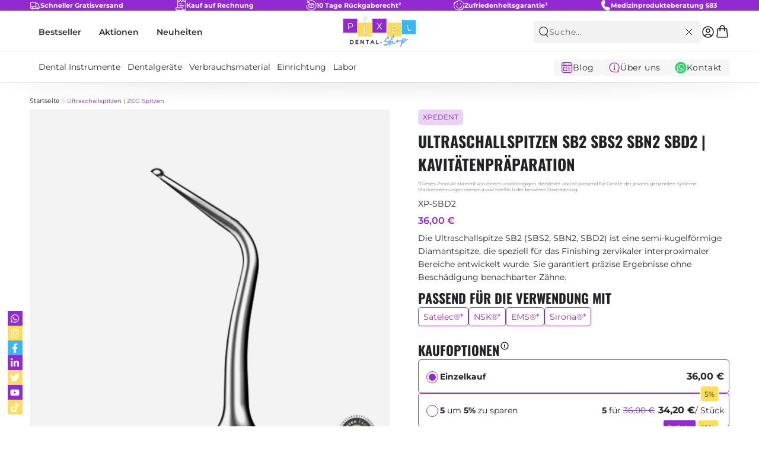

--- FILE ---
content_type: text/html; charset=utf-8
request_url: https://www.pixel.dental/products/ultraschallspitzen-sb2-kavitaetenpraeparation-ems-sirona-nsk-satelec
body_size: 79862
content:
<!doctype html>
<html
  class="no-js"
  lang="de">
  <head>
    <script src="//www.pixel.dental/cdn/shop/files/pandectes-rules.js?v=11003450975445090638"></script><script type="text/javascript">
  window.YETT_BLACKLIST = [
    /api-eu1\.hubapi\.com/,
    /gstatic\.com/,
    /fonts\.gstatic\.com/,
    /chimpstatic\.com/
  ];
</script>
<script src="//www.pixel.dental/cdn/shop/t/72/assets/yett.min.js?v=158316908731116189281767698090"></script>
<script>
  window.onscroll = function(){
    window.yett.unblock();
  };

  document.addEventListener("DOMContentLoaded", function () {
    /*setTimeout(() => {
      window.yett.unblock();
    });*/
    document.addEventListener('mousemove', (event) => {
      window.yett.unblock();
    });

    document.addEventListener('click', (event) => {
      //window.yett.unblock();
    });
  });
</script><!-- Google Tag Manager -->
<script>(function(w,d,s,l,i){w[l]=w[l]||[];w[l].push({'gtm.start':
  new Date().getTime(),event:'gtm.js'});var f=d.getElementsByTagName(s)[0],
  j=d.createElement(s),dl=l!='dataLayer'?'&l='+l:'';j.async=true;j.src=
  'https://www.googletagmanager.com/gtm.js?id='+i+dl;f.parentNode.insertBefore(j,f);
  })(window,document,'script','dataLayer','GTM-5NVG2CV');</script>
  <!-- End Google Tag Manager --><meta charset="utf-8">
    <meta http-equiv="X-UA-Compatible" content="IE=edge">
    <meta name="viewport" content="width=device-width,initial-scale=1">
    <meta name="theme-color" content="">
    <link rel="canonical" href="https://www.pixel.dental/products/ultraschallspitzen-sb2-kavitaetenpraeparation-ems-sirona-nsk-satelec">
    <link rel="dns-prefetch" href="https://cdn.shopify.com">
    <link rel="preconnect" href="https://cdn.shopify.com" crossorigin>
    <link
      rel="preload"
      as="image"
      imagesrcset="//cdn.shopify.com/s/files/1/0609/9910/6765/files/dental-shop-PIXEL-dental_logo.png?height=60&v=1685954593 1x, //cdn.shopify.com/s/files/1/0609/9910/6765/files/dental-shop-PIXEL-dental_logo.png?height=120&v=1685954593 2x"
    >
    <link rel="preload" as="image" href="//www.pixel.dental/cdn/shop/products/ultraschallspitzen-kavitaetenpraeparation-ems-sir-nsk-sat_SB2_1.png?v=1664281811&width=750"><link rel="icon" type="image/png" href="//www.pixel.dental/cdn/shop/files/PIXEL_Dental_Shop_Logo_Quadrat_Dentalbedarf_1.png?crop=center&height=32&v=1762158163&width=32"><title>
      Ultraschallspitzen SB2 SBS2 SBN2 SBD2 | Kavitätenpräparation
 &ndash; PIXEL.dental Shop</title><meta name="description" content="Die Ultraschallspitze SB2 ist eine semi-kugelförmige Diamantspitze, die speziell für das Finishing zervikaler interproximaler Bereiche entwickelt wurde. Jetzt bei PIXEL.dental">

    

<meta property="og:site_name" content="PIXEL.dental Shop">
<meta property="og:url" content="https://www.pixel.dental/products/ultraschallspitzen-sb2-kavitaetenpraeparation-ems-sirona-nsk-satelec">
<meta property="og:title" content="Ultraschallspitzen SB2 SBS2 SBN2 SBD2 | Kavitätenpräparation">
<meta property="og:type" content="product">
<meta property="og:description" content="Die Ultraschallspitze SB2 ist eine semi-kugelförmige Diamantspitze, die speziell für das Finishing zervikaler interproximaler Bereiche entwickelt wurde. Jetzt bei PIXEL.dental"><meta property="og:image" content="http://www.pixel.dental/cdn/shop/products/ultraschallspitzen-kavitaetenpraeparation-ems-sir-nsk-sat_SB2_1.png?v=1664281811">
  <meta property="og:image:secure_url" content="https://www.pixel.dental/cdn/shop/products/ultraschallspitzen-kavitaetenpraeparation-ems-sir-nsk-sat_SB2_1.png?v=1664281811">
  <meta property="og:image:width" content="1000">
  <meta property="og:image:height" content="1000"><meta property="og:price:amount" content="36,00">
  <meta property="og:price:currency" content="EUR"><meta name="twitter:site" content="@pixel_dental"><meta name="twitter:card" content="summary_large_image">
<meta name="twitter:title" content="Ultraschallspitzen SB2 SBS2 SBN2 SBD2 | Kavitätenpräparation">
<meta name="twitter:description" content="Die Ultraschallspitze SB2 ist eine semi-kugelförmige Diamantspitze, die speziell für das Finishing zervikaler interproximaler Bereiche entwickelt wurde. Jetzt bei PIXEL.dental">

    <script src="//www.pixel.dental/cdn/shop/t/72/assets/vendor-v4.js" defer="defer"></script>
    <script src="//www.pixel.dental/cdn/shop/t/72/assets/global.js?v=175789247020832361711768987845" defer="defer"></script>
    <script
      src="https://widget.superchat.de/snippet.js?applicationKey=WC3wK5bW7lLEOzje9xAPDq1NOJ"
      referrerpolicy="no-referrer-when-downgrade"
    ></script>
    <script>window.performance && window.performance.mark && window.performance.mark('shopify.content_for_header.start');</script><meta name="google-site-verification" content="Ti_y2c3pThOWfoFpGerWIm4vpNIzgODlRh-KxSbr7Nw">
<meta name="facebook-domain-verification" content="nv00l55kpynaapf933b4imr2oonauj">
<meta id="shopify-digital-wallet" name="shopify-digital-wallet" content="/60999106765/digital_wallets/dialog">
<meta name="shopify-checkout-api-token" content="c3f4346ebbb6f1c0f7bb978fe4ba0c76">
<meta id="in-context-paypal-metadata" data-shop-id="60999106765" data-venmo-supported="false" data-environment="production" data-locale="de_DE" data-paypal-v4="true" data-currency="EUR">
<link rel="alternate" type="application/json+oembed" href="https://www.pixel.dental/products/ultraschallspitzen-sb2-kavitaetenpraeparation-ems-sirona-nsk-satelec.oembed">
<script async="async" src="/checkouts/internal/preloads.js?locale=de-DE"></script>
<script id="apple-pay-shop-capabilities" type="application/json">{"shopId":60999106765,"countryCode":"DE","currencyCode":"EUR","merchantCapabilities":["supports3DS"],"merchantId":"gid:\/\/shopify\/Shop\/60999106765","merchantName":"PIXEL.dental Shop","requiredBillingContactFields":["postalAddress","email"],"requiredShippingContactFields":["postalAddress","email"],"shippingType":"shipping","supportedNetworks":["visa","maestro","masterCard","amex"],"total":{"type":"pending","label":"PIXEL.dental Shop","amount":"1.00"},"shopifyPaymentsEnabled":true,"supportsSubscriptions":true}</script>
<script id="shopify-features" type="application/json">{"accessToken":"c3f4346ebbb6f1c0f7bb978fe4ba0c76","betas":["rich-media-storefront-analytics"],"domain":"www.pixel.dental","predictiveSearch":true,"shopId":60999106765,"locale":"de"}</script>
<script>var Shopify = Shopify || {};
Shopify.shop = "testshop-2022.myshopify.com";
Shopify.locale = "de";
Shopify.currency = {"active":"EUR","rate":"1.0"};
Shopify.country = "DE";
Shopify.theme = {"name":"[LIVE] Pixel-Dental\/development","id":180762149131,"schema_name":"Be Yours","schema_version":"6.8.0","theme_store_id":null,"role":"main"};
Shopify.theme.handle = "null";
Shopify.theme.style = {"id":null,"handle":null};
Shopify.cdnHost = "www.pixel.dental/cdn";
Shopify.routes = Shopify.routes || {};
Shopify.routes.root = "/";</script>
<script type="module">!function(o){(o.Shopify=o.Shopify||{}).modules=!0}(window);</script>
<script>!function(o){function n(){var o=[];function n(){o.push(Array.prototype.slice.apply(arguments))}return n.q=o,n}var t=o.Shopify=o.Shopify||{};t.loadFeatures=n(),t.autoloadFeatures=n()}(window);</script>
<script id="shop-js-analytics" type="application/json">{"pageType":"product"}</script>
<script defer="defer" async type="module" src="//www.pixel.dental/cdn/shopifycloud/shop-js/modules/v2/client.init-shop-cart-sync_e98Ab_XN.de.esm.js"></script>
<script defer="defer" async type="module" src="//www.pixel.dental/cdn/shopifycloud/shop-js/modules/v2/chunk.common_Pcw9EP95.esm.js"></script>
<script defer="defer" async type="module" src="//www.pixel.dental/cdn/shopifycloud/shop-js/modules/v2/chunk.modal_CzmY4ZhL.esm.js"></script>
<script type="module">
  await import("//www.pixel.dental/cdn/shopifycloud/shop-js/modules/v2/client.init-shop-cart-sync_e98Ab_XN.de.esm.js");
await import("//www.pixel.dental/cdn/shopifycloud/shop-js/modules/v2/chunk.common_Pcw9EP95.esm.js");
await import("//www.pixel.dental/cdn/shopifycloud/shop-js/modules/v2/chunk.modal_CzmY4ZhL.esm.js");

  window.Shopify.SignInWithShop?.initShopCartSync?.({"fedCMEnabled":true,"windoidEnabled":true});

</script>
<script>(function() {
  var isLoaded = false;
  function asyncLoad() {
    if (isLoaded) return;
    isLoaded = true;
    var urls = ["https:\/\/chimpstatic.com\/mcjs-connected\/js\/users\/f115ee794637055632474e389\/05e8dcf20298baccf1267f42e.js?shop=testshop-2022.myshopify.com","https:\/\/woolyfeed-tags.nyc3.cdn.digitaloceanspaces.com\/testshop-2022.myshopify.com\/1969972088.js?shop=testshop-2022.myshopify.com","https:\/\/cdn1.profitmetrics.io\/0D7968AD11272D2A\/shopify-bundle.js?shop=testshop-2022.myshopify.com","https:\/\/api-eu1.hubapi.com\/scriptloader\/v1\/25387974.js?shop=testshop-2022.myshopify.com","\/\/cdn.shopify.com\/proxy\/fd8a7b40748e452498a3737179fee54fb6908fc9d9ec544b85de382619c1ea03\/cdn.bogos.io\/script_tag\/secomapp.scripttag.js?shop=testshop-2022.myshopify.com\u0026sp-cache-control=cHVibGljLCBtYXgtYWdlPTkwMA"];
    for (var i = 0; i < urls.length; i++) {
      var s = document.createElement('script');
      s.type = 'text/javascript';
      s.async = true;
      s.src = urls[i];
      var x = document.getElementsByTagName('script')[0];
      x.parentNode.insertBefore(s, x);
    }
  };
  if(window.attachEvent) {
    window.attachEvent('onload', asyncLoad);
  } else {
    window.addEventListener('load', asyncLoad, false);
  }
})();</script>
<script id="__st">var __st={"a":60999106765,"offset":3600,"reqid":"97620393-0207-4897-ad36-29c1e2fcebd6-1769475698","pageurl":"www.pixel.dental\/products\/ultraschallspitzen-sb2-kavitaetenpraeparation-ems-sirona-nsk-satelec","u":"429de6897ad1","p":"product","rtyp":"product","rid":8005009342731};</script>
<script>window.ShopifyPaypalV4VisibilityTracking = true;</script>
<script id="captcha-bootstrap">!function(){'use strict';const t='contact',e='account',n='new_comment',o=[[t,t],['blogs',n],['comments',n],[t,'customer']],c=[[e,'customer_login'],[e,'guest_login'],[e,'recover_customer_password'],[e,'create_customer']],r=t=>t.map((([t,e])=>`form[action*='/${t}']:not([data-nocaptcha='true']) input[name='form_type'][value='${e}']`)).join(','),a=t=>()=>t?[...document.querySelectorAll(t)].map((t=>t.form)):[];function s(){const t=[...o],e=r(t);return a(e)}const i='password',u='form_key',d=['recaptcha-v3-token','g-recaptcha-response','h-captcha-response',i],f=()=>{try{return window.sessionStorage}catch{return}},m='__shopify_v',_=t=>t.elements[u];function p(t,e,n=!1){try{const o=window.sessionStorage,c=JSON.parse(o.getItem(e)),{data:r}=function(t){const{data:e,action:n}=t;return t[m]||n?{data:e,action:n}:{data:t,action:n}}(c);for(const[e,n]of Object.entries(r))t.elements[e]&&(t.elements[e].value=n);n&&o.removeItem(e)}catch(o){console.error('form repopulation failed',{error:o})}}const l='form_type',E='cptcha';function T(t){t.dataset[E]=!0}const w=window,h=w.document,L='Shopify',v='ce_forms',y='captcha';let A=!1;((t,e)=>{const n=(g='f06e6c50-85a8-45c8-87d0-21a2b65856fe',I='https://cdn.shopify.com/shopifycloud/storefront-forms-hcaptcha/ce_storefront_forms_captcha_hcaptcha.v1.5.2.iife.js',D={infoText:'Durch hCaptcha geschützt',privacyText:'Datenschutz',termsText:'Allgemeine Geschäftsbedingungen'},(t,e,n)=>{const o=w[L][v],c=o.bindForm;if(c)return c(t,g,e,D).then(n);var r;o.q.push([[t,g,e,D],n]),r=I,A||(h.body.append(Object.assign(h.createElement('script'),{id:'captcha-provider',async:!0,src:r})),A=!0)});var g,I,D;w[L]=w[L]||{},w[L][v]=w[L][v]||{},w[L][v].q=[],w[L][y]=w[L][y]||{},w[L][y].protect=function(t,e){n(t,void 0,e),T(t)},Object.freeze(w[L][y]),function(t,e,n,w,h,L){const[v,y,A,g]=function(t,e,n){const i=e?o:[],u=t?c:[],d=[...i,...u],f=r(d),m=r(i),_=r(d.filter((([t,e])=>n.includes(e))));return[a(f),a(m),a(_),s()]}(w,h,L),I=t=>{const e=t.target;return e instanceof HTMLFormElement?e:e&&e.form},D=t=>v().includes(t);t.addEventListener('submit',(t=>{const e=I(t);if(!e)return;const n=D(e)&&!e.dataset.hcaptchaBound&&!e.dataset.recaptchaBound,o=_(e),c=g().includes(e)&&(!o||!o.value);(n||c)&&t.preventDefault(),c&&!n&&(function(t){try{if(!f())return;!function(t){const e=f();if(!e)return;const n=_(t);if(!n)return;const o=n.value;o&&e.removeItem(o)}(t);const e=Array.from(Array(32),(()=>Math.random().toString(36)[2])).join('');!function(t,e){_(t)||t.append(Object.assign(document.createElement('input'),{type:'hidden',name:u})),t.elements[u].value=e}(t,e),function(t,e){const n=f();if(!n)return;const o=[...t.querySelectorAll(`input[type='${i}']`)].map((({name:t})=>t)),c=[...d,...o],r={};for(const[a,s]of new FormData(t).entries())c.includes(a)||(r[a]=s);n.setItem(e,JSON.stringify({[m]:1,action:t.action,data:r}))}(t,e)}catch(e){console.error('failed to persist form',e)}}(e),e.submit())}));const S=(t,e)=>{t&&!t.dataset[E]&&(n(t,e.some((e=>e===t))),T(t))};for(const o of['focusin','change'])t.addEventListener(o,(t=>{const e=I(t);D(e)&&S(e,y())}));const B=e.get('form_key'),M=e.get(l),P=B&&M;t.addEventListener('DOMContentLoaded',(()=>{const t=y();if(P)for(const e of t)e.elements[l].value===M&&p(e,B);[...new Set([...A(),...v().filter((t=>'true'===t.dataset.shopifyCaptcha))])].forEach((e=>S(e,t)))}))}(h,new URLSearchParams(w.location.search),n,t,e,['guest_login'])})(!0,!0)}();</script>
<script integrity="sha256-4kQ18oKyAcykRKYeNunJcIwy7WH5gtpwJnB7kiuLZ1E=" data-source-attribution="shopify.loadfeatures" defer="defer" src="//www.pixel.dental/cdn/shopifycloud/storefront/assets/storefront/load_feature-a0a9edcb.js" crossorigin="anonymous"></script>
<script data-source-attribution="shopify.dynamic_checkout.dynamic.init">var Shopify=Shopify||{};Shopify.PaymentButton=Shopify.PaymentButton||{isStorefrontPortableWallets:!0,init:function(){window.Shopify.PaymentButton.init=function(){};var t=document.createElement("script");t.src="https://www.pixel.dental/cdn/shopifycloud/portable-wallets/latest/portable-wallets.de.js",t.type="module",document.head.appendChild(t)}};
</script>
<script data-source-attribution="shopify.dynamic_checkout.buyer_consent">
  function portableWalletsHideBuyerConsent(e){var t=document.getElementById("shopify-buyer-consent"),n=document.getElementById("shopify-subscription-policy-button");t&&n&&(t.classList.add("hidden"),t.setAttribute("aria-hidden","true"),n.removeEventListener("click",e))}function portableWalletsShowBuyerConsent(e){var t=document.getElementById("shopify-buyer-consent"),n=document.getElementById("shopify-subscription-policy-button");t&&n&&(t.classList.remove("hidden"),t.removeAttribute("aria-hidden"),n.addEventListener("click",e))}window.Shopify?.PaymentButton&&(window.Shopify.PaymentButton.hideBuyerConsent=portableWalletsHideBuyerConsent,window.Shopify.PaymentButton.showBuyerConsent=portableWalletsShowBuyerConsent);
</script>
<script data-source-attribution="shopify.dynamic_checkout.cart.bootstrap">document.addEventListener("DOMContentLoaded",(function(){function t(){return document.querySelector("shopify-accelerated-checkout-cart, shopify-accelerated-checkout")}if(t())Shopify.PaymentButton.init();else{new MutationObserver((function(e,n){t()&&(Shopify.PaymentButton.init(),n.disconnect())})).observe(document.body,{childList:!0,subtree:!0})}}));
</script>
<link id="shopify-accelerated-checkout-styles" rel="stylesheet" media="screen" href="https://www.pixel.dental/cdn/shopifycloud/portable-wallets/latest/accelerated-checkout-backwards-compat.css" crossorigin="anonymous">
<style id="shopify-accelerated-checkout-cart">
        #shopify-buyer-consent {
  margin-top: 1em;
  display: inline-block;
  width: 100%;
}

#shopify-buyer-consent.hidden {
  display: none;
}

#shopify-subscription-policy-button {
  background: none;
  border: none;
  padding: 0;
  text-decoration: underline;
  font-size: inherit;
  cursor: pointer;
}

#shopify-subscription-policy-button::before {
  box-shadow: none;
}

      </style>
<script id="sections-script" data-sections="header,footer" defer="defer" src="//www.pixel.dental/cdn/shop/t/72/compiled_assets/scripts.js?v=38028"></script>
<script>window.performance && window.performance.mark && window.performance.mark('shopify.content_for_header.end');</script>

    
<style data-shopify>
  @font-face {
      font-family: 'Oswald-ExtraLight';
      src: url(//www.pixel.dental/cdn/shop/t/72/assets/Oswald-ExtraLight.woff?v=3623793137378400761767698085) format('woff'),
          url(//www.pixel.dental/cdn/shop/t/72/assets/Oswald-ExtraLight.ttf?v=59036035816537052021767698084)  format('truetype');
      font-display: swap;
    } 

  /* oswald-regular - latin */
  @font-face {
    font-display: swap; /* Check https://developer.mozilla.org/en-US/docs/Web/CSS/@font-face/font-display for other options. */
    font-family: 'Oswald', sans-serif;
    font-style: normal;
    font-weight: 200;
    src: url(//www.pixel.dental/cdn/shop/t/72/assets/oswald-v49-latin-200.woff2?v=93547883426142567011767698082) format('woff2'); /* Chrome 36+, Opera 23+, Firefox 39+, Safari 12+, iOS 10+ */
  }

  /* oswald-regular - latin */
  @font-face {
    font-display: swap; /* Check https://developer.mozilla.org/en-US/docs/Web/CSS/@font-face/font-display for other options. */
    font-family: 'Oswald';
    font-style: normal;
    font-weight: 400;
    src: url(//www.pixel.dental/cdn/shop/t/72/assets/oswald-v49-latin-regular.woff2?v=116483883445522603811767698085) format('woff2'); /* Chrome 36+, Opera 23+, Firefox 39+, Safari 12+, iOS 10+ */
  }
  /* oswald-500 - latin */
  @font-face {
    font-display: swap; /* Check https://developer.mozilla.org/en-US/docs/Web/CSS/@font-face/font-display for other options. */
    font-family: 'Oswald';
    font-style: normal;
    font-weight: 500;
    src: url(//www.pixel.dental/cdn/shop/t/72/assets/oswald-v49-latin-500.woff2?v=111395464954358390261767698083) format('woff2'); /* Chrome 36+, Opera 23+, Firefox 39+, Safari 12+, iOS 10+ */
  }
  /* oswald-600 - latin */
  @font-face {
    font-display: swap; /* Check https://developer.mozilla.org/en-US/docs/Web/CSS/@font-face/font-display for other options. */
    font-family: 'Oswald';
    font-style: normal;
    font-weight: 600;
    src: url(//www.pixel.dental/cdn/shop/t/72/assets/oswald-v49-latin-600.woff2?v=46409049429046926291767698084) format('woff2'); /* Chrome 36+, Opera 23+, Firefox 39+, Safari 12+, iOS 10+ */
  }
  /* oswald-700 - latin */
  @font-face {
    font-display: swap; /* Check https://developer.mozilla.org/en-US/docs/Web/CSS/@font-face/font-display for other options. */
    font-family: 'Oswald';
    font-style: normal;
    font-weight: 700;
    src: url(//www.pixel.dental/cdn/shop/t/72/assets/oswald-v49-latin-700.woff2?v=64675480759561921201767698085) format('woff2'); /* Chrome 36+, Opera 23+, Firefox 39+, Safari 12+, iOS 10+ */
  }

  /* montserrat-regular - latin */
  @font-face {
    font-display: swap; /* Check https://developer.mozilla.org/en-US/docs/Web/CSS/@font-face/font-display for other options. */
    font-family: 'Montserrat';
    font-style: normal;
    font-weight: 400;
    src: url(//www.pixel.dental/cdn/shop/t/72/assets/montserrat-v25-latin-regular.woff2?v=55459344471154180041767698089) format('woff2'); /* Chrome 36+, Opera 23+, Firefox 39+, Safari 12+, iOS 10+ */
  }
  /* montserrat-italic - latin */
  @font-face {
    font-display: swap; /* Check https://developer.mozilla.org/en-US/docs/Web/CSS/@font-face/font-display for other options. */
    font-family: 'Montserrat';
    font-style: italic;
    font-weight: 400;
    src: url(//www.pixel.dental/cdn/shop/t/72/assets/montserrat-v25-latin-italic.woff2?v=142240442345360903641767698088) format('woff2'); /* Chrome 36+, Opera 23+, Firefox 39+, Safari 12+, iOS 10+ */
  }
  /* montserrat-medium-italic */
  @font-face {
    font-display: swap; /* Check https://developer.mozilla.org/en-US/docs/Web/CSS/@font-face/font-display for other options. */
    font-family: 'Montserrat';
    font-style: italic;
    font-weight: 500;
    src: url(//www.pixel.dental/cdn/shop/t/72/assets/Montserrat-MediumItalic.ttf?v=134400406399914114461767698083) format('truetype'); /* Chrome 36+, Opera 23+, Firefox 39+, Safari 12+, iOS 10+ */
  }
  /* montserrat-500 - latin */
  @font-face {
    font-display: swap; /* Check https://developer.mozilla.org/en-US/docs/Web/CSS/@font-face/font-display for other options. */
    font-family: 'Montserrat';
    font-style: normal;
    font-weight: 500;
    src: url(//www.pixel.dental/cdn/shop/t/72/assets/montserrat-v25-latin-500.woff2?v=5717043144280387241767698087) format('woff2'); /* Chrome 36+, Opera 23+, Firefox 39+, Safari 12+, iOS 10+ */
  }
  /* montserrat-600 - latin */
  @font-face {
    font-display: swap; /* Check https://developer.mozilla.org/en-US/docs/Web/CSS/@font-face/font-display for other options. */
    font-family: 'Montserrat';
    font-style: normal;
    font-weight: 600;
    src: url(//www.pixel.dental/cdn/shop/t/72/assets/montserrat-v25-latin-600.woff2?v=126894323043381313131767698087) format('woff2'); /* Chrome 36+, Opera 23+, Firefox 39+, Safari 12+, iOS 10+ */
  }
  /* montserrat-700 - latin */
  @font-face {
    font-display: swap; /* Check https://developer.mozilla.org/en-US/docs/Web/CSS/@font-face/font-display for other options. */
    font-family: 'Montserrat';
    font-style: normal;
    font-weight: 700;
    src: url(//www.pixel.dental/cdn/shop/t/72/assets/montserrat-v25-latin-700.woff2?v=19839948792444413961767698088) format('woff2'); /* Chrome 36+, Opera 23+, Firefox 39+, Safari 12+, iOS 10+ */
  }

  :root {
    --font-family-heading: 'Oswald';
    --font-family-body: 'Montserrat';
  }
</style>
<style data-shopify>

  :root {
    --be-yours-version: "6.8.0";
    --font-body-family: 'Montserrat', sans-serif;
    --font-body-style: normal;
    --font-body-weight: 400;
    

    --font-heading-family: 'Oswald', sans-serif;
    --font-heading-style: normal;
    --font-heading-weight: 700;
    --font-heading-weight-light: Oswald-ExtraLight;

    --font-body-scale: 1.0;
    --font-heading-scale: 1.0;

    --font-navigation-family: var(--font-body-family);
    --font-navigation-size: 14px;
    --font-navigation-weight: var(--font-body-weight);
    --font-button-family: var(--font-body-family);
    --font-button-size: 13px;
    --font-button-baseline: 0rem;
    --font-price-family: var(--font-body-family);
    --font-price-scale: var(--font-body-scale);

    --color-base-text: 33, 35, 38;
    --color-base-background: 255, 255, 255;
    --color-base-solid-button-labels: 255, 255, 255;
    --color-base-outline-button-labels: 26, 27, 24;
    --color-base-accent: 147, 41, 211;
    --color-base-heading: 33, 35, 38;
    --color-base-border: 210, 213, 217;
    --color-placeholder: 243, 243, 243;
    --color-overlay: 33, 35, 38;
    --color-keyboard-focus: 135, 173, 245;
    --color-shadow: 168, 232, 226;
    --shadow-opacity: 1;

    --color-new-badge-background: 55, 182, 254;
    --color-new-badge: 255, 255, 255;

    --color-background-dark: 235, 235, 235;
    --color-price: #1a1b18;
    --color-sale-price: #9329d3;
    --color-reviews: #ffb503;
    --color-critical: #d72c0d;
    --color-success: #008060;

    --current-breadcrumb: #9329D3;

    --product-card-background: #fff;
    --product-card-text: #121212;
    --card-label-background: rgba(147, 41, 211, 0.20);
    --card-label-text: #9329D3;
    --card-badge-background: #FFDE59;
    --card-badge-text: #000;
    --card-badge-bestseller-background: #9329D3;
    --card-badge-bestseller-text: #fff;
    --card-border: #F6F6F6;
    --card-price-regular: #7C7C7C;
    --card-price-sale: #9329D3;

    --payment-terms-background-color: #ffffff;
    --page-width: 1330px;
    --page-width-margin: 0rem;

    --card-color-scheme: var(--color-placeholder);
    --card-text-alignment: start;
    --card-flex-alignment: flex-start;
    --card-image-padding: 0px;
    --card-border-width: 1px;
    --card-radius: 0px;
    --card-shadow-horizontal-offset: 0px;
    --card-shadow-vertical-offset: 0px;

    --button-radius: 0px;
    --button-border-width: 2px;
    --button-shadow-horizontal-offset: 0px;
    --button-shadow-vertical-offset: 0px;

    --spacing-sections-desktop: 0px;
    --spacing-sections-mobile: 0px;--button-color-main: #FFFFFF;
    --button-color-secondary:#FFFFFF;
    --button-color-tertiary:#FFFFFF;

    --button-background-main:#9329D3;
    --button-background-main-rgb:147 41 211;
    --button-background-secondary:#9329D3;
    --button-background-tertiary:#9329D3;

    --button-color-main-hover:#ffffff;
    --button-color-secondary-hover:#9329D3;
    --button-color-tertiary-hover:#9329D3;

    --button-background-main-hover:#212326;
    --button-background-secondary-hover:#FFFFFF;
    --button-background-tertiary-hover:#FFFFFF;

  }
  *,
  *::before,
  *::after {
    box-sizing: inherit;
  }

  html {
    box-sizing: border-box;
    font-size: calc(var(--font-body-scale) * 62.5%);
    height: 100%;
  }

  body {
    min-height: 100%;
    margin: 0;
    font-size: 1.5rem;
    letter-spacing: 0.06rem;
    line-height: calc(1 + 0.8 / var(--font-body-scale));
    font-family: var(--font-body-family);
    font-style: var(--font-body-style);
    font-weight: var(--font-body-weight);
  }

  @media screen and (min-width: 750px) {
    body {
      font-size: 1.6rem;
    }
  }</style><link href="//www.pixel.dental/cdn/shop/t/72/assets/base.css?v=169703753457851502321767698089" rel="stylesheet" type="text/css" media="all" />
<link
        rel="stylesheet"
        href="//www.pixel.dental/cdn/shop/t/72/assets/component-predictive-search.css?v=28821148576840165601767698087"
        media="print"
        onload="this.media='all'"
      ><link
        rel="stylesheet"
        href="//www.pixel.dental/cdn/shop/t/72/assets/component-quick-view.css?v=141850924195756739351767698085"
        media="print"
        onload="this.media='all'"
      ><link
        rel="stylesheet"
        href="//www.pixel.dental/cdn/shop/t/72/assets/component-color-swatches.css?v=128638073195889574301767698088"
        media="print"
        onload="this.media='all'"
      ><script>
      document.documentElement.className = document.documentElement.className.replace('no-js', 'js');
    </script>
    <meta name="ahrefs-site-verification" content="b32d3f6cc628efb90c93c90606ad745b2609cd8bb7a9715b89f73653eb70d29e">
    
  

<!-- BEGIN app block: shopify://apps/pandectes-gdpr/blocks/banner/58c0baa2-6cc1-480c-9ea6-38d6d559556a -->
  
    
      <!-- TCF is active, scripts are loaded above -->
      
        <script>
          if (!window.PandectesRulesSettings) {
            window.PandectesRulesSettings = {"store":{"id":60999106765,"adminMode":false,"headless":false,"storefrontRootDomain":"","checkoutRootDomain":"","storefrontAccessToken":""},"banner":{"revokableTrigger":true,"cookiesBlockedByDefault":"7","hybridStrict":false,"isActive":true},"geolocation":{"auOnly":false,"brOnly":false,"caOnly":false,"chOnly":false,"euOnly":false,"jpOnly":false,"nzOnly":false,"thOnly":false,"zaOnly":false,"canadaOnly":false,"globalVisibility":true},"blocker":{"isActive":true,"googleConsentMode":{"isActive":true,"id":"","analyticsId":"G-K0NT0VY4J1","adwordsId":"","adStorageCategory":4,"analyticsStorageCategory":2,"functionalityStorageCategory":1,"personalizationStorageCategory":1,"securityStorageCategory":0,"customEvent":true,"redactData":false,"urlPassthrough":false,"dataLayerProperty":"dataLayer","waitForUpdate":500,"useNativeChannel":false,"debugMode":false},"facebookPixel":{"isActive":false,"id":"","ldu":false},"microsoft":{"isActive":true,"uetTags":""},"clarity":{},"rakuten":{"isActive":false,"cmp":false,"ccpa":false},"gpcIsActive":true,"klaviyoIsActive":false,"defaultBlocked":7,"patterns":{"whiteList":[],"blackList":{"1":["linkedin.com","profitmetrics.io"],"2":[],"4":[],"8":[]},"iframesWhiteList":[],"iframesBlackList":{"1":[],"2":[],"4":[],"8":[]},"beaconsWhiteList":[],"beaconsBlackList":{"1":[],"2":[],"4":[],"8":[]}}}};
            const rulesScript = document.createElement('script');
            window.PandectesRulesSettings.auto = true;
            rulesScript.src = "https://cdn.shopify.com/extensions/019bf9f2-2284-7e6a-94f3-548acaed6f98/gdpr-246/assets/pandectes-rules.js";
            const firstChild = document.head.firstChild;
            document.head.insertBefore(rulesScript, firstChild);
          }
        </script>
      
      <script>
        
          window.PandectesSettings = {"store":{"id":60999106765,"plan":"premium","theme":"Pixel-Dental/main","primaryLocale":"de","adminMode":false,"headless":false,"storefrontRootDomain":"","checkoutRootDomain":"","storefrontAccessToken":""},"tsPublished":1762536168,"declaration":{"declDays":"","declName":"","declPath":"","declType":"","isActive":false,"showType":true,"declHours":"","declYears":"","declDomain":"","declMonths":"","declMinutes":"","declPurpose":"","declSeconds":"","declSession":"","showPurpose":false,"declProvider":"","showProvider":true,"declIntroText":"","declRetention":"","declFirstParty":"","declThirdParty":"","showDateGenerated":true},"language":{"unpublished":[],"languageMode":"Single","fallbackLanguage":"de","languageDetection":"locale","languagesSupported":[]},"texts":{"managed":{"headerText":{"de":"Wir respektieren deine Privatsphäre"},"consentText":{"de":"Diese Website verwendet Cookies, um dir das beste Erlebnis zu bieten. Die Erfassung, Weitergabe und Verwendung personenbezogener Daten kann zur Personalisierung von Anzeigen genutzt werden."},"linkText":{"de":"Mehr erfahren"},"imprintText":{"de":"Impressum"},"googleLinkText":{"de":"Googles Datenschutzbestimmungen"},"allowButtonText":{"de":"Annehmen"},"denyButtonText":{"de":"Ablehnen"},"dismissButtonText":{"de":"Okay"},"leaveSiteButtonText":{"de":"Diese Seite verlassen"},"preferencesButtonText":{"de":"Einstellungen"},"cookiePolicyText":{"de":"Cookie-Richtlinie"},"preferencesPopupTitleText":{"de":"Einwilligungseinstellungen verwalten"},"preferencesPopupIntroText":{"de":"Wir verwenden Cookies, um die Funktionalität der Website zu optimieren, die Leistung zu analysieren und Ihnen ein personalisiertes Erlebnis zu bieten. Einige Cookies sind für den ordnungsgemäßen Betrieb der Website unerlässlich. Diese Cookies können nicht deaktiviert werden. In diesem Fenster können Sie Ihre Präferenzen für Cookies verwalten."},"preferencesPopupSaveButtonText":{"de":"Auswahl speichern"},"preferencesPopupCloseButtonText":{"de":"Schließen"},"preferencesPopupAcceptAllButtonText":{"de":"Alles Akzeptieren"},"preferencesPopupRejectAllButtonText":{"de":"Alles ablehnen"},"cookiesDetailsText":{"de":"Cookie-Details"},"preferencesPopupAlwaysAllowedText":{"de":"Immer erlaubt"},"accessSectionParagraphText":{"de":"Sie haben das Recht, jederzeit auf Ihre Daten zuzugreifen."},"accessSectionTitleText":{"de":"Datenübertragbarkeit"},"accessSectionAccountInfoActionText":{"de":"persönliche Daten"},"accessSectionDownloadReportActionText":{"de":"Alle Daten anfordern"},"accessSectionGDPRRequestsActionText":{"de":"Anfragen betroffener Personen"},"accessSectionOrdersRecordsActionText":{"de":"Aufträge"},"rectificationSectionParagraphText":{"de":"Sie haben das Recht, die Aktualisierung Ihrer Daten zu verlangen, wann immer Sie dies für angemessen halten."},"rectificationSectionTitleText":{"de":"Datenberichtigung"},"rectificationCommentPlaceholder":{"de":"Beschreiben Sie, was Sie aktualisieren möchten"},"rectificationCommentValidationError":{"de":"Kommentar ist erforderlich"},"rectificationSectionEditAccountActionText":{"de":"Aktualisierung anfordern"},"erasureSectionTitleText":{"de":"Recht auf Löschung"},"erasureSectionParagraphText":{"de":"Sie haben das Recht, die Löschung aller Ihrer Daten zu verlangen. Danach können Sie nicht mehr auf Ihr Konto zugreifen."},"erasureSectionRequestDeletionActionText":{"de":"Löschung personenbezogener Daten anfordern"},"consentDate":{"de":"Zustimmungsdatum"},"consentId":{"de":"Einwilligungs-ID"},"consentSectionChangeConsentActionText":{"de":"Einwilligungspräferenz ändern"},"consentSectionConsentedText":{"de":"Sie haben der Cookie-Richtlinie dieser Website zugestimmt am"},"consentSectionNoConsentText":{"de":"Sie haben der Cookie-Richtlinie dieser Website nicht zugestimmt."},"consentSectionTitleText":{"de":"Ihre Cookie-Einwilligung"},"consentStatus":{"de":"Einwilligungspräferenz"},"confirmationFailureMessage":{"de":"Ihre Anfrage wurde nicht bestätigt. Bitte versuchen Sie es erneut und wenn das Problem weiterhin besteht, wenden Sie sich an den Ladenbesitzer, um Hilfe zu erhalten"},"confirmationFailureTitle":{"de":"Ein Problem ist aufgetreten"},"confirmationSuccessMessage":{"de":"Wir werden uns in Kürze zu Ihrem Anliegen bei Ihnen melden."},"confirmationSuccessTitle":{"de":"Ihre Anfrage wurde bestätigt"},"guestsSupportEmailFailureMessage":{"de":"Ihre Anfrage wurde nicht übermittelt. Bitte versuchen Sie es erneut und wenn das Problem weiterhin besteht, wenden Sie sich an den Shop-Inhaber, um Hilfe zu erhalten."},"guestsSupportEmailFailureTitle":{"de":"Ein Problem ist aufgetreten"},"guestsSupportEmailPlaceholder":{"de":"E-Mail-Addresse"},"guestsSupportEmailSuccessMessage":{"de":"Wenn Sie als Kunde dieses Shops registriert sind, erhalten Sie in Kürze eine E-Mail mit Anweisungen zum weiteren Vorgehen."},"guestsSupportEmailSuccessTitle":{"de":"Vielen Dank für die Anfrage"},"guestsSupportEmailValidationError":{"de":"Email ist ungültig"},"guestsSupportInfoText":{"de":"Bitte loggen Sie sich mit Ihrem Kundenkonto ein, um fortzufahren."},"submitButton":{"de":"einreichen"},"submittingButton":{"de":"Senden..."},"cancelButton":{"de":"Abbrechen"},"declIntroText":{"de":"Wir verwenden Cookies, um die Funktionalität der Website zu optimieren, die Leistung zu analysieren und Ihnen ein personalisiertes Erlebnis zu bieten. Einige Cookies sind für den ordnungsgemäßen Betrieb der Website unerlässlich. Diese Cookies können nicht deaktiviert werden. In diesem Fenster können Sie Ihre Präferenzen für Cookies verwalten."},"declName":{"de":"Name"},"declPurpose":{"de":"Zweck"},"declType":{"de":"Typ"},"declRetention":{"de":"Speicherdauer"},"declProvider":{"de":"Anbieter"},"declFirstParty":{"de":"Erstanbieter"},"declThirdParty":{"de":"Drittanbieter"},"declSeconds":{"de":"Sekunden"},"declMinutes":{"de":"Minuten"},"declHours":{"de":"Std."},"declDays":{"de":"Tage"},"declWeeks":{"de":"Woche(n)"},"declMonths":{"de":"Monate"},"declYears":{"de":"Jahre"},"declSession":{"de":"Sitzung"},"declDomain":{"de":"Domain"},"declPath":{"de":"Weg"}},"categories":{"strictlyNecessaryCookiesTitleText":{"de":"Unbedingt erforderlich"},"strictlyNecessaryCookiesDescriptionText":{"de":"Diese Cookies sind unerlässlich, damit Sie sich auf der Website bewegen und ihre Funktionen nutzen können, z. B. den Zugriff auf sichere Bereiche der Website. Ohne diese Cookies kann die Website nicht richtig funktionieren."},"functionalityCookiesTitleText":{"de":"Funktionale Cookies"},"functionalityCookiesDescriptionText":{"de":"Diese Cookies ermöglichen es der Website, verbesserte Funktionalität und Personalisierung bereitzustellen. Sie können von uns oder von Drittanbietern gesetzt werden, deren Dienste wir auf unseren Seiten hinzugefügt haben. Wenn Sie diese Cookies nicht zulassen, funktionieren einige oder alle dieser Dienste möglicherweise nicht richtig."},"performanceCookiesTitleText":{"de":"Performance-Cookies"},"performanceCookiesDescriptionText":{"de":"Diese Cookies ermöglichen es uns, die Leistung unserer Website zu überwachen und zu verbessern. Sie ermöglichen es uns beispielsweise, Besuche zu zählen, Verkehrsquellen zu identifizieren und zu sehen, welche Teile der Website am beliebtesten sind."},"targetingCookiesTitleText":{"de":"Targeting-Cookies"},"targetingCookiesDescriptionText":{"de":"Diese Cookies können von unseren Werbepartnern über unsere Website gesetzt werden. Sie können von diesen Unternehmen verwendet werden, um ein Profil Ihrer Interessen zu erstellen und Ihnen relevante Werbung auf anderen Websites anzuzeigen. Sie speichern keine direkten personenbezogenen Daten, sondern basieren auf der eindeutigen Identifizierung Ihres Browsers und Ihres Internetgeräts. Wenn Sie diese Cookies nicht zulassen, erleben Sie weniger zielgerichtete Werbung."},"unclassifiedCookiesTitleText":{"de":"Unklassifizierte Cookies"},"unclassifiedCookiesDescriptionText":{"de":"Unklassifizierte Cookies sind Cookies, die wir gerade zusammen mit den Anbietern einzelner Cookies klassifizieren."}},"auto":{}},"library":{"previewMode":false,"fadeInTimeout":0,"defaultBlocked":7,"showLink":true,"showImprintLink":false,"showGoogleLink":true,"enabled":true,"cookie":{"expiryDays":365,"secure":true,"domain":""},"dismissOnScroll":false,"dismissOnWindowClick":false,"dismissOnTimeout":false,"palette":{"popup":{"background":"#FFFFFF","backgroundForCalculations":{"a":1,"b":255,"g":255,"r":255},"text":"#000000"},"button":{"background":"#9327D1","backgroundForCalculations":{"a":1,"b":209,"g":39,"r":147},"text":"#FFFFFF","textForCalculation":{"a":1,"b":255,"g":255,"r":255},"border":"transparent"}},"content":{"href":"/policies/privacy-policy","imprintHref":"","close":"&#10005;","target":"","logo":"<img class=\"cc-banner-logo\" style=\"max-height: 40px;\" src=\"https://testshop-2022.myshopify.com/cdn/shop/files/pandectes-banner-logo.png\" alt=\"Cookie banner\" />"},"window":"<div role=\"dialog\" aria-label=\"{{header}}\" aria-describedby=\"cookieconsent:desc\" id=\"pandectes-banner\" class=\"cc-window-wrapper cc-overlay-wrapper\"><div class=\"pd-cookie-banner-window cc-window {{classes}}\">{{children}}</div></div>","compliance":{"custom":"<div class=\"cc-compliance cc-highlight\">{{preferences}}{{allow}}</div>"},"type":"custom","layouts":{"basic":"{{logo}}{{messagelink}}{{compliance}}"},"position":"overlay","theme":"classic","revokable":false,"animateRevokable":false,"revokableReset":false,"revokableLogoUrl":"https://testshop-2022.myshopify.com/cdn/shop/files/pandectes-reopen-logo.png","revokablePlacement":"bottom-left","revokableMarginHorizontal":15,"revokableMarginVertical":15,"static":false,"autoAttach":true,"hasTransition":true,"blacklistPage":[""],"elements":{"close":"<button aria-label=\"\" type=\"button\" class=\"cc-close\">{{close}}</button>","dismiss":"<button type=\"button\" class=\"cc-btn cc-btn-decision cc-dismiss\">{{dismiss}}</button>","allow":"<button type=\"button\" class=\"cc-btn cc-btn-decision cc-allow\">{{allow}}</button>","deny":"<button type=\"button\" class=\"cc-btn cc-btn-decision cc-deny\">{{deny}}</button>","preferences":"<button type=\"button\" class=\"cc-btn cc-settings\" aria-controls=\"pd-cp-preferences\" onclick=\"Pandectes.fn.openPreferences()\">{{preferences}}</button>"}},"geolocation":{"auOnly":false,"brOnly":false,"caOnly":false,"chOnly":false,"euOnly":false,"jpOnly":false,"nzOnly":false,"thOnly":false,"zaOnly":false,"canadaOnly":false,"canadaLaw25":false,"canadaPipeda":false,"globalVisibility":true},"dsr":{"guestsSupport":false,"accessSectionDownloadReportAuto":false},"banner":{"resetTs":1748357242,"extraCss":"        .cc-banner-logo {max-width: 34em!important;}    @media(min-width: 768px) {.cc-window.cc-floating{max-width: 34em!important;width: 34em!important;}}    .cc-message, .pd-cookie-banner-window .cc-header, .cc-logo {text-align: left}    .cc-window-wrapper{z-index: 2147483647;-webkit-transition: opacity 1s ease;  transition: opacity 1s ease;}    .cc-window{z-index: 2147483647;font-size: 14px!important;font-family: inherit;}    .pd-cookie-banner-window .cc-header{font-size: 14px!important;font-family: inherit;}    .pd-cp-ui{font-family: inherit; background-color: #FFFFFF;color:#000000;}    button.pd-cp-btn, a.pd-cp-btn{background-color:#9327D1;color:#FFFFFF!important;}    input + .pd-cp-preferences-slider{background-color: rgba(0, 0, 0, 0.3)}    .pd-cp-scrolling-section::-webkit-scrollbar{background-color: rgba(0, 0, 0, 0.3)}    input:checked + .pd-cp-preferences-slider{background-color: rgba(0, 0, 0, 1)}    .pd-cp-scrolling-section::-webkit-scrollbar-thumb {background-color: rgba(0, 0, 0, 1)}    .pd-cp-ui-close{color:#000000;}    .pd-cp-preferences-slider:before{background-color: #FFFFFF}    .pd-cp-title:before {border-color: #000000!important}    .pd-cp-preferences-slider{background-color:#000000}    .pd-cp-toggle{color:#000000!important}    @media(max-width:699px) {.pd-cp-ui-close-top svg {fill: #000000}}    .pd-cp-toggle:hover,.pd-cp-toggle:visited,.pd-cp-toggle:active{color:#000000!important}    .pd-cookie-banner-window {box-shadow: 0 0 18px rgb(0 0 0 / 20%);}  .cc-btn {font-size: 20px;display: flex;flex-direction: row;justify-content: center;align-items: center;gap: 10px;}.cc-btn:hover {background-color: #000000 !important;}.cc-btn.cc-settings {border: none; font-size: 16px;}.cc-btn.cc-settings:hover {text-decoration: underline; background-color: #EEEEEE !important;}.pd-cookie-banner-window.cc-window {border-radius: 10px;}.cc-message {text-align:center;}.pd-cp-ui-rejectAll.pd-cp-btn.pd-cp-btn__small{margin: 0 0 6px 0;}","customJavascript":{"useButtons":true},"showPoweredBy":false,"logoHeight":40,"revokableTrigger":true,"hybridStrict":false,"cookiesBlockedByDefault":"7","isActive":true,"implicitSavePreferences":false,"cookieIcon":false,"blockBots":false,"showCookiesDetails":true,"hasTransition":true,"blockingPage":false,"showOnlyLandingPage":false,"leaveSiteUrl":"https://pandectes.io","linkRespectStoreLang":false},"cookies":{"0":[{"name":"secure_customer_sig","type":"http","domain":"www.pixel.dental","path":"/","provider":"Shopify","firstParty":true,"retention":"1 year(s)","session":false,"expires":1,"unit":"declYears","purpose":{"de":"Wird im Zusammenhang mit dem Kundenlogin verwendet."}},{"name":"_tracking_consent","type":"http","domain":".pixel.dental","path":"/","provider":"Shopify","firstParty":false,"retention":"1 year(s)","session":false,"expires":1,"unit":"declYears","purpose":{"de":"Tracking-Einstellungen."}},{"name":"cart_currency","type":"http","domain":"www.pixel.dental","path":"/","provider":"Shopify","firstParty":true,"retention":"2 week(s)","session":false,"expires":2,"unit":"declWeeks","purpose":{"de":"Das Cookie ist für die sichere Checkout- und Zahlungsfunktion auf der Website erforderlich. Diese Funktion wird von shopify.com bereitgestellt."}},{"name":"keep_alive","type":"http","domain":"www.pixel.dental","path":"/","provider":"Shopify","firstParty":true,"retention":"Session","session":true,"expires":-56,"unit":"declYears","purpose":{"de":"Wird im Zusammenhang mit der Käuferlokalisierung verwendet."}},{"name":"localization","type":"http","domain":"www.pixel.dental","path":"/","provider":"Shopify","firstParty":true,"retention":"1 year(s)","session":false,"expires":1,"unit":"declYears","purpose":{"de":"Lokalisierung von Shopify-Shops"}},{"name":"__webStorageTest__","type":"html_local","domain":"https://www.pixel.dental","path":"/","provider":"Unknown","firstParty":true,"retention":"Local Storage","session":false,"expires":1,"unit":"declYears","purpose":{"de":""}},{"name":"_pandectes_gdpr","type":"http","domain":".www.pixel.dental","path":"/","provider":"Pandectes","firstParty":true,"retention":"1 year(s)","session":false,"expires":1,"unit":"declYears","purpose":{"de":"Wird für die Funktionalität des Cookies-Zustimmungsbanners verwendet."}},{"name":"_shopify_essential","type":"http","domain":"www.pixel.dental","path":"/","provider":"Shopify","firstParty":true,"retention":"Session","session":true,"expires":-56,"unit":"declYears","purpose":{"de":"Wird auf der Kontenseite verwendet."}},{"name":"cart","type":"http","domain":"www.pixel.dental","path":"/","provider":"Shopify","firstParty":true,"retention":"1 month(s)","session":false,"expires":1,"unit":"declMonths","purpose":{"de":"Notwendig für die Warenkorbfunktion auf der Website."}},{"name":"_ab","type":"http","domain":".pixel.dental","path":"/","provider":"Shopify","firstParty":false,"retention":"1 year(s)","session":false,"expires":1,"unit":"declYears","purpose":{"de":"Wird in Verbindung mit dem Zugriff auf Admin verwendet."}},{"name":"master_device_id","type":"http","domain":"www.pixel.dental","path":"/","provider":"Shopify","firstParty":true,"retention":"1 year(s)","session":false,"expires":1,"unit":"declYears","purpose":{"de":"Wird in Verbindung mit dem Händler-Login verwendet."}},{"name":"master_device_id","type":"http","domain":".pixel.dental","path":"/","provider":"Shopify","firstParty":false,"retention":"1 year(s)","session":false,"expires":1,"unit":"declYears","purpose":{"de":"Wird in Verbindung mit dem Händler-Login verwendet."}},{"name":"storefront_digest","type":"http","domain":"www.pixel.dental","path":"/","provider":"Shopify","firstParty":true,"retention":"1 year(s)","session":false,"expires":1,"unit":"declYears","purpose":{"de":"Wird im Zusammenhang mit dem Kundenlogin verwendet."}},{"name":"storefront_digest","type":"http","domain":".pixel.dental","path":"/","provider":"Shopify","firstParty":false,"retention":"1 year(s)","session":false,"expires":1,"unit":"declYears","purpose":{"de":"Wird im Zusammenhang mit dem Kundenlogin verwendet."}},{"name":"_tracking_consent","type":"http","domain":"www.pixel.dental","path":"/","provider":"Shopify","firstParty":true,"retention":"1 year(s)","session":false,"expires":1,"unit":"declYears","purpose":{"de":"Tracking-Einstellungen."}},{"name":"_shopify_country","type":"http","domain":"www.pixel.dental","path":"/","provider":"Shopify","firstParty":true,"retention":"30 minute(s)","session":false,"expires":30,"unit":"declMinutes","purpose":{"de":"Wird im Zusammenhang mit der Kasse verwendet."}},{"name":"_ab","type":"http","domain":"www.pixel.dental","path":"/","provider":"Shopify","firstParty":true,"retention":"1 year(s)","session":false,"expires":1,"unit":"declYears","purpose":{"de":"Wird in Verbindung mit dem Zugriff auf Admin verwendet."}},{"name":"shopify_pay_redirect","type":"http","domain":"www.pixel.dental","path":"/","provider":"Shopify","firstParty":true,"retention":"1 year(s)","session":false,"expires":1,"unit":"declYears","purpose":{"de":"Das Cookie ist für die sichere Checkout- und Zahlungsfunktion auf der Website erforderlich. Diese Funktion wird von shopify.com bereitgestellt."}},{"name":"shopify_pay_redirect","type":"http","domain":".pixel.dental","path":"/","provider":"Shopify","firstParty":false,"retention":"1 year(s)","session":false,"expires":1,"unit":"declYears","purpose":{"de":"Das Cookie ist für die sichere Checkout- und Zahlungsfunktion auf der Website erforderlich. Diese Funktion wird von shopify.com bereitgestellt."}},{"name":"shopify_pay","type":"http","domain":"www.pixel.dental","path":"/","provider":"Shopify","firstParty":true,"retention":"1 year(s)","session":false,"expires":1,"unit":"declYears","purpose":{"de":"Wird im Zusammenhang mit der Kasse verwendet."}},{"name":"_shopify_country","type":"http","domain":".pixel.dental","path":"/","provider":"Shopify","firstParty":false,"retention":"30 minute(s)","session":false,"expires":30,"unit":"declMinutes","purpose":{"de":"Wird im Zusammenhang mit der Kasse verwendet."}},{"name":"shopify_pay","type":"http","domain":".pixel.dental","path":"/","provider":"Shopify","firstParty":false,"retention":"1 year(s)","session":false,"expires":1,"unit":"declYears","purpose":{"de":"Wird im Zusammenhang mit der Kasse verwendet."}},{"name":"_abv","type":"http","domain":"www.pixel.dental","path":"/","provider":"Shopify","firstParty":true,"retention":"1 year(s)","session":false,"expires":1,"unit":"declYears","purpose":{"de":"Behalten Sie den reduzierten Zustand der Admin-Leiste bei."}},{"name":"_abv","type":"http","domain":".pixel.dental","path":"/","provider":"Shopify","firstParty":false,"retention":"1 year(s)","session":false,"expires":1,"unit":"declYears","purpose":{"de":"Behalten Sie den reduzierten Zustand der Admin-Leiste bei."}},{"name":"_identity_session","type":"http","domain":"www.pixel.dental","path":"/","provider":"Shopify","firstParty":true,"retention":"2 year(s)","session":false,"expires":2,"unit":"declYears","purpose":{"de":"Enthält die Identitätssitzungskennung des Benutzers."}},{"name":"_identity_session","type":"http","domain":".pixel.dental","path":"/","provider":"Shopify","firstParty":false,"retention":"2 year(s)","session":false,"expires":2,"unit":"declYears","purpose":{"de":"Enthält die Identitätssitzungskennung des Benutzers."}},{"name":"_master_udr","type":"http","domain":"www.pixel.dental","path":"/","provider":"Shopify","firstParty":true,"retention":"Session","session":true,"expires":1,"unit":"declSeconds","purpose":{"de":"Permanente Gerätekennung."}},{"name":"_master_udr","type":"http","domain":".pixel.dental","path":"/","provider":"Shopify","firstParty":false,"retention":"Session","session":true,"expires":1,"unit":"declSeconds","purpose":{"de":"Permanente Gerätekennung."}},{"name":"user","type":"http","domain":".pixel.dental","path":"/","provider":"Shopify","firstParty":false,"retention":"1 year(s)","session":false,"expires":1,"unit":"declYears","purpose":{"de":"Wird im Zusammenhang mit der Shop-Anmeldung verwendet."}},{"name":"user","type":"http","domain":"www.pixel.dental","path":"/","provider":"Shopify","firstParty":true,"retention":"1 year(s)","session":false,"expires":1,"unit":"declYears","purpose":{"de":"Wird im Zusammenhang mit der Shop-Anmeldung verwendet."}},{"name":"user_cross_site","type":"http","domain":".pixel.dental","path":"/","provider":"Shopify","firstParty":false,"retention":"1 year(s)","session":false,"expires":1,"unit":"declYears","purpose":{"de":"Wird im Zusammenhang mit der Shop-Anmeldung verwendet."}},{"name":"user_cross_site","type":"http","domain":"www.pixel.dental","path":"/","provider":"Shopify","firstParty":true,"retention":"1 year(s)","session":false,"expires":1,"unit":"declYears","purpose":{"de":"Wird im Zusammenhang mit der Shop-Anmeldung verwendet."}},{"name":"_shopify_test","type":"http","domain":"dental","path":"/","provider":"Shopify","firstParty":false,"retention":"Session","session":true,"expires":1,"unit":"declSeconds","purpose":{"de":"A test cookie used by Shopify to verify the store's setup."}},{"name":"_shopify_test","type":"http","domain":"pixel.dental","path":"/","provider":"Shopify","firstParty":false,"retention":"Session","session":true,"expires":1,"unit":"declSeconds","purpose":{"de":"A test cookie used by Shopify to verify the store's setup."}},{"name":"_shopify_test","type":"http","domain":"www.pixel.dental","path":"/","provider":"Shopify","firstParty":true,"retention":"Session","session":true,"expires":1,"unit":"declSeconds","purpose":{"de":"A test cookie used by Shopify to verify the store's setup."}},{"name":"shop_pay_accelerated","type":"http","domain":"www.pixel.dental","path":"/","provider":"Shopify","firstParty":true,"retention":"1 year(s)","session":false,"expires":1,"unit":"declYears","purpose":{"de":"Indicates if a buyer is eligible for Shop Pay accelerated checkout."}},{"name":"order","type":"http","domain":".pixel.dental","path":"/","provider":"Shopify","firstParty":false,"retention":"3 week(s)","session":false,"expires":3,"unit":"declWeeks","purpose":{"de":"Used to allow access to the data of the order details page of the buyer."}},{"name":"discount_code","type":"http","domain":".pixel.dental","path":"/","provider":"Shopify","firstParty":false,"retention":"Session","session":true,"expires":1,"unit":"declDays","purpose":{"de":"Stores a discount code (received from an online store visit with a URL parameter) in order to the next checkout."}},{"name":"shop_pay_accelerated","type":"http","domain":".pixel.dental","path":"/","provider":"Shopify","firstParty":false,"retention":"1 year(s)","session":false,"expires":1,"unit":"declYears","purpose":{"de":"Indicates if a buyer is eligible for Shop Pay accelerated checkout."}},{"name":"login_with_shop_finalize","type":"http","domain":"www.pixel.dental","path":"/","provider":"Shopify","firstParty":true,"retention":"5 minute(s)","session":false,"expires":5,"unit":"declMinutes","purpose":{"de":"Used to facilitate login with Shop."}},{"name":"order","type":"http","domain":"www.pixel.dental","path":"/","provider":"Shopify","firstParty":true,"retention":"3 week(s)","session":false,"expires":3,"unit":"declWeeks","purpose":{"de":"Used to allow access to the data of the order details page of the buyer."}},{"name":"discount_code","type":"http","domain":"www.pixel.dental","path":"/","provider":"Shopify","firstParty":true,"retention":"Session","session":true,"expires":1,"unit":"declDays","purpose":{"de":"Stores a discount code (received from an online store visit with a URL parameter) in order to the next checkout."}},{"name":"identity-state","type":"http","domain":"www.pixel.dental","path":"/","provider":"Shopify","firstParty":true,"retention":"1 day(s)","session":false,"expires":1,"unit":"declDays","purpose":{"de":"Stores state before redirecting customers to identity authentication.\t"}},{"name":"auth_state_*","type":"http","domain":".pixel.dental","path":"/","provider":"Shopify","firstParty":false,"retention":"25 minute(s)","session":false,"expires":25,"unit":"declMinutes","purpose":{"de":""}},{"name":"login_with_shop_finalize","type":"http","domain":".pixel.dental","path":"/","provider":"Shopify","firstParty":false,"retention":"5 minute(s)","session":false,"expires":5,"unit":"declMinutes","purpose":{"de":"Used to facilitate login with Shop."}},{"name":"_merchant_essential","type":"http","domain":"www.pixel.dental","path":"/","provider":"Shopify","firstParty":true,"retention":"1 year(s)","session":false,"expires":1,"unit":"declYears","purpose":{"de":"Contains essential information for the correct functionality of merchant surfaces such as the admin area."}},{"name":"identity-state","type":"http","domain":".pixel.dental","path":"/","provider":"Shopify","firstParty":false,"retention":"1 day(s)","session":false,"expires":1,"unit":"declDays","purpose":{"de":"Stores state before redirecting customers to identity authentication.\t"}},{"name":"auth_state_*","type":"http","domain":"www.pixel.dental","path":"/","provider":"Shopify","firstParty":true,"retention":"25 minute(s)","session":false,"expires":25,"unit":"declMinutes","purpose":{"de":""}},{"name":"_shopify_essential_\t","type":"http","domain":"www.pixel.dental","path":"/","provider":"Shopify","firstParty":true,"retention":"1 year(s)","session":false,"expires":1,"unit":"declYears","purpose":{"de":"Contains an opaque token that is used to identify a device for all essential purposes."}},{"name":"_shopify_essential_\t","type":"http","domain":".pixel.dental","path":"/","provider":"Shopify","firstParty":false,"retention":"1 year(s)","session":false,"expires":1,"unit":"declYears","purpose":{"de":"Contains an opaque token that is used to identify a device for all essential purposes."}},{"name":"_merchant_essential","type":"http","domain":".pixel.dental","path":"/","provider":"Shopify","firstParty":false,"retention":"1 year(s)","session":false,"expires":1,"unit":"declYears","purpose":{"de":"Contains essential information for the correct functionality of merchant surfaces such as the admin area."}},{"name":"skip_shop_pay","type":"http","domain":"www.pixel.dental","path":"/","provider":"Shopify","firstParty":true,"retention":"1 year(s)","session":false,"expires":1,"unit":"declYears","purpose":{"de":"It prevents a customer's checkout from automatically being set to default, ensuring all payment options are shown."}},{"name":"ddall","type":"http","domain":"www.paypal.com","path":"/agreements","provider":"Paypal","firstParty":false,"retention":"1 day(s)","session":false,"expires":1,"unit":"declDays","purpose":{"de":"DataDome security and bot detection configuration."}},{"name":"d_id","type":"http","domain":".paypal.com","path":"/","provider":"Unknown","firstParty":false,"retention":"1 year(s)","session":false,"expires":1,"unit":"declYears","purpose":{"de":"Essential cookie for PayPal services."}},{"name":"cookie_prefs","type":"http","domain":".paypal.com","path":"/","provider":"Unknown","firstParty":false,"retention":"1 year(s)","session":false,"expires":1,"unit":"declYears","purpose":{"de":"Stores user preferences related to cookies and privacy settings."}},{"name":"lastSeenErrorReceiptId","type":"html_local","domain":"https://www.pixel.dental","path":"/","provider":"Shopify","firstParty":true,"retention":"Local Storage","session":false,"expires":1,"unit":"declYears","purpose":{"de":"Stores the ID of the most recent error receipt."}},{"name":"cartToken","type":"html_local","domain":"https://www.pixel.dental","path":"/","provider":"Shopify","firstParty":true,"retention":"Local Storage","session":false,"expires":1,"unit":"declYears","purpose":{"de":"Stores a token related to the shopping cart for session management."}},{"name":"cart_link_id","type":"html_local","domain":"https://www.pixel.dental","path":"/","provider":"Shopify","firstParty":true,"retention":"Local Storage","session":false,"expires":1,"unit":"declYears","purpose":{"de":"Stores a unique identifier for the shopping cart link."}},{"name":"__ui","type":"html_local","domain":"https://www.pixel.dental","path":"/","provider":"Shopify","firstParty":true,"retention":"Local Storage","session":false,"expires":1,"unit":"declYears","purpose":{"de":"Stores UI state information for the website."}},{"name":"__storage_test","type":"html_local","domain":"https://www.pixel.dental","path":"/","provider":"Shopify","firstParty":true,"retention":"Local Storage","session":false,"expires":1,"unit":"declYears","purpose":{"de":"A test storage item used to verify storage capabilities."}},{"name":"__quiltRouterScroll","type":"html_session","domain":"https://www.pixel.dental","path":"/","provider":"Shopify","firstParty":true,"retention":"Session","session":true,"expires":1,"unit":"declYears","purpose":{"de":"Stores information related to the user's navigation within the website, essential for website functionality."}}],"1":[{"name":"_uetvid_exp","type":"html_local","domain":"https://www.pixel.dental","path":"/","provider":"Bing Ads","firstParty":true,"retention":"Local Storage","session":false,"expires":1,"unit":"declYears","purpose":{"de":""}},{"name":"_uetsid_exp","type":"html_local","domain":"https://www.pixel.dental","path":"/","provider":"Bing Ads","firstParty":true,"retention":"Local Storage","session":false,"expires":1,"unit":"declYears","purpose":{"de":""}},{"name":"_hjTLDTest","type":"http","domain":"pixel.dental","path":"/","provider":"Hotjar","firstParty":false,"retention":"Session","session":true,"expires":1,"unit":"declSeconds","purpose":{"de":"Wird verwendet, um den allgemeinsten Cookie-Pfad zu bestimmen, der anstelle des Seiten-Hostnamens verwendet werden soll."}},{"name":"enforce_policy","type":"http","domain":".paypal.com","path":"/","provider":"Paypal","firstParty":false,"retention":"1 year(s)","session":false,"expires":1,"unit":"declYears","purpose":{"de":"Dieses Cookie wird von Paypal bereitgestellt. Das Cookie wird im Zusammenhang mit Transaktionen auf der Website verwendet - Das Cookie ist für sichere Transaktionen erforderlich."}},{"name":"ts_c","type":"http","domain":".paypal.com","path":"/","provider":"Paypal","firstParty":false,"retention":"1 year(s)","session":false,"expires":1,"unit":"declYears","purpose":{"de":"Wird im Zusammenhang mit der PayPal-Zahlungsfunktion auf der Website verwendet. Das Cookie ist für eine sichere Transaktion über PayPal erforderlich."}},{"name":"LANG","type":"http","domain":".paypal.com","path":"/","provider":"Unknown","firstParty":false,"retention":"8 hour(s)","session":false,"expires":8,"unit":"declHours","purpose":{"de":"Es wird verwendet, um Spracheinstellungen zu speichern."}},{"name":"nsid","type":"http","domain":"www.paypal.com","path":"/","provider":"Paypal","firstParty":false,"retention":"Session","session":true,"expires":-56,"unit":"declYears","purpose":{"de":"Bietet Betrugsprävention."}},{"name":"l7_az","type":"http","domain":".paypal.com","path":"/","provider":"Paypal","firstParty":false,"retention":"30 minute(s)","session":false,"expires":30,"unit":"declMinutes","purpose":{"de":"Dieses Cookie ist für die PayPal-Anmeldefunktion auf der Website erforderlich."}},{"name":"x-pp-s","type":"http","domain":".paypal.com","path":"/","provider":"Paypal","firstParty":false,"retention":"Session","session":true,"expires":-56,"unit":"declYears","purpose":{"de":"Dieses Cookie wird im Allgemeinen von PayPal bereitgestellt und unterstützt Zahlungsdienste auf der Website."}},{"name":"hjActiveViewportIds","type":"html_local","domain":"https://www.pixel.dental","path":"/","provider":"Hotjar","firstParty":true,"retention":"Local Storage","session":false,"expires":1,"unit":"declYears","purpose":{"de":"Speichert die IDs aktiver Ansichtsfenster des Benutzers."}},{"name":"tsrce","type":"http","domain":".paypal.com","path":"/","provider":"Paypal","firstParty":false,"retention":"3 day(s)","session":false,"expires":3,"unit":"declDays","purpose":{"de":"PayPal-Cookie: Bei einer Zahlung über PayPal werden diese Cookies ausgegeben – PayPal-Sitzung/Sicherheit"}},{"name":"ts","type":"http","domain":".paypal.com","path":"/","provider":"Paypal","firstParty":false,"retention":"1 year(s)","session":false,"expires":1,"unit":"declYears","purpose":{"de":"Wird im Zusammenhang mit der PayPal-Zahlungsfunktion auf der Website verwendet. Das Cookie ist für eine sichere Transaktion über PayPal erforderlich."}},{"name":"hjViewportId","type":"html_session","domain":"https://www.pixel.dental","path":"/","provider":"Hotjar","firstParty":true,"retention":"Session","session":true,"expires":1,"unit":"declYears","purpose":{"de":"Speichert Benutzeransichtsfensterdetails wie Größe und Abmessungen."}},{"name":"_hjLocalStorageTest","type":"html_local","domain":"https://www.pixel.dental","path":"/","provider":"Hotjar","firstParty":true,"retention":"Local Storage","session":false,"expires":1,"unit":"declYears","purpose":{"de":"Überprüft, ob der Tracking-Code den lokalen Speicher verwenden kann. Wenn dies möglich ist, wird der Wert 1 festgelegt."}},{"name":"_hjSessionStorageTest","type":"html_session","domain":"https://www.pixel.dental","path":"/","provider":"Hotjar","firstParty":true,"retention":"Session","session":true,"expires":1,"unit":"declYears","purpose":{"de":"Überprüft, ob der Tracking-Code den Session Storage nutzen kann. Wenn ja, wird der Wert 1 gesetzt."}},{"name":"_hjSessionUser_*","type":"http","domain":".pixel.dental","path":"/","provider":"Hotjar","firstParty":false,"retention":"1 year(s)","session":false,"expires":1,"unit":"declYears","purpose":{"de":""}},{"name":"_hjSession_*","type":"http","domain":".pixel.dental","path":"/","provider":"Hotjar","firstParty":false,"retention":"30 minute(s)","session":false,"expires":30,"unit":"declMinutes","purpose":{"de":""}},{"name":"shopify_override_user_locale","type":"http","domain":"www.pixel.dental","path":"/","provider":"Shopify","firstParty":true,"retention":"1 year(s)","session":false,"expires":1,"unit":"declYears","purpose":{"de":"Used as a mechanism to set User locale in admin."}},{"name":"cf_*","type":"http","domain":".www.paypal.com","path":"/","provider":"CloudFlare","firstParty":false,"retention":"1 year(s)","session":false,"expires":1,"unit":"declYears","purpose":{"de":""}},{"name":"shopify_override_user_locale","type":"http","domain":".pixel.dental","path":"/","provider":"Shopify","firstParty":false,"retention":"1 year(s)","session":false,"expires":1,"unit":"declYears","purpose":{"de":"Used as a mechanism to set User locale in admin."}},{"name":"_cfuvid","type":"http","domain":".www.paypal.com","path":"/","provider":"Cloudflare","firstParty":false,"retention":"Session","session":true,"expires":-56,"unit":"declYears","purpose":{"de":"Sets a unique ID to distinguish users sharing the same IP for rate limiting."}}],"2":[{"name":"__hssrc","type":"http","domain":"pixel.dental","path":"/","provider":"HubSpot","firstParty":false,"retention":"Session","session":true,"expires":1,"unit":"declSeconds","purpose":{"de":"Wird von Hubspot verwendet, um festzustellen, ob der Besucher seinen Browser neu gestartet hat."}},{"name":"__hssc","type":"http","domain":".pixel.dental","path":"/","provider":"HubSpot","firstParty":false,"retention":"30 minute(s)","session":false,"expires":30,"unit":"declMinutes","purpose":{"de":"Dies wird verwendet, um zu bestimmen, ob HubSpot die Sitzungsnummer und die Zeitstempel im __hstc-Cookie erhöhen soll."}},{"name":"_ga_*","type":"http","domain":".pixel.dental","path":"/","provider":"Google","firstParty":false,"retention":"1 year(s)","session":false,"expires":1,"unit":"declYears","purpose":{"de":""}},{"name":"_shopify_y","type":"http","domain":".pixel.dental","path":"/","provider":"Shopify","firstParty":false,"retention":"1 year(s)","session":false,"expires":1,"unit":"declYears","purpose":{"de":"Shopify-Analysen."}},{"name":"_shopify_s","type":"http","domain":".pixel.dental","path":"/","provider":"Shopify","firstParty":false,"retention":"30 minute(s)","session":false,"expires":30,"unit":"declMinutes","purpose":{"de":"Shopify-Analysen."}},{"name":"_shopify_s","type":"http","domain":"www.pixel.dental","path":"/","provider":"Shopify","firstParty":true,"retention":"30 minute(s)","session":false,"expires":30,"unit":"declMinutes","purpose":{"de":"Shopify-Analysen."}},{"name":"_ga","type":"http","domain":".pixel.dental","path":"/","provider":"Google","firstParty":false,"retention":"1 year(s)","session":false,"expires":1,"unit":"declYears","purpose":{"de":"Cookie wird von Google Analytics mit unbekannter Funktionalität gesetzt"}},{"name":"_gid","type":"http","domain":".pixel.dental","path":"/","provider":"Google","firstParty":false,"retention":"1 day(s)","session":false,"expires":1,"unit":"declDays","purpose":{"de":"Cookie wird von Google Analytics platziert, um Seitenaufrufe zu zählen und zu verfolgen."}},{"name":"__hstc","type":"http","domain":".pixel.dental","path":"/","provider":"HubSpot","firstParty":false,"retention":"6 month(s)","session":false,"expires":6,"unit":"declMonths","purpose":{"de":"Es enthält die Domäne, utk, den anfänglichen Zeitstempel (erster Besuch), den letzten Zeitstempel (letzter Besuch), den aktuellen Zeitstempel (dieser Besuch) und die Sitzungsnummer (Inkremente für jede nachfolgende Sitzung)."}},{"name":"hubspotutk","type":"http","domain":".pixel.dental","path":"/","provider":"HubSpot","firstParty":false,"retention":"6 month(s)","session":false,"expires":6,"unit":"declMonths","purpose":{"de":"Es enthält eine undurchsichtige GUID, die den aktuellen Besucher darstellt."}},{"name":"__hssrc","type":"http","domain":".pixel.dental","path":"/","provider":"HubSpot","firstParty":false,"retention":"Session","session":true,"expires":-56,"unit":"declYears","purpose":{"de":"Wird von Hubspot verwendet, um festzustellen, ob der Besucher seinen Browser neu gestartet hat."}},{"name":"_orig_referrer","type":"http","domain":"www.pixel.dental","path":"/","provider":"Shopify","firstParty":true,"retention":"2 week(s)","session":false,"expires":2,"unit":"declWeeks","purpose":{"de":"Verfolgt Zielseiten."}},{"name":"_orig_referrer","type":"http","domain":".pixel.dental","path":"/","provider":"Shopify","firstParty":false,"retention":"2 week(s)","session":false,"expires":2,"unit":"declWeeks","purpose":{"de":"Verfolgt Zielseiten."}},{"name":"_landing_page","type":"http","domain":"www.pixel.dental","path":"/","provider":"Shopify","firstParty":true,"retention":"2 week(s)","session":false,"expires":2,"unit":"declWeeks","purpose":{"de":"Verfolgt Zielseiten."}},{"name":"_landing_page","type":"http","domain":".pixel.dental","path":"/","provider":"Shopify","firstParty":false,"retention":"2 week(s)","session":false,"expires":2,"unit":"declWeeks","purpose":{"de":"Verfolgt Zielseiten."}},{"name":"shop_analytics","type":"http","domain":".pixel.dental","path":"/","provider":"Shopify","firstParty":false,"retention":"1 year(s)","session":false,"expires":1,"unit":"declYears","purpose":{"de":"Shopify-Analysen."}},{"name":"shop_analytics","type":"http","domain":"www.pixel.dental","path":"/","provider":"Shopify","firstParty":true,"retention":"1 year(s)","session":false,"expires":1,"unit":"declYears","purpose":{"de":"Shopify-Analysen."}},{"name":"_shopify_s","type":"http","domain":"dental","path":"/","provider":"Shopify","firstParty":false,"retention":"Session","session":true,"expires":1,"unit":"declSeconds","purpose":{"de":"Shopify-Analysen."}},{"name":"__cf_bm","type":"http","domain":".www.paypal.com","path":"/","provider":"CloudFlare","firstParty":false,"retention":"30 minute(s)","session":false,"expires":30,"unit":"declMinutes","purpose":{"de":"Wird verwendet, um eingehenden Datenverkehr zu verwalten, der den mit Bots verbundenen Kriterien entspricht."}},{"name":"__cf_bm","type":"http","domain":".c6.paypal.com","path":"/","provider":"CloudFlare","firstParty":false,"retention":"30 minute(s)","session":false,"expires":30,"unit":"declMinutes","purpose":{"de":"Wird verwendet, um eingehenden Datenverkehr zu verwalten, der den mit Bots verbundenen Kriterien entspricht."}},{"name":"hubspotutk","type":"html_local","domain":"https://www.pixel.dental","path":"/","provider":"HubSpot","firstParty":true,"retention":"Local Storage","session":false,"expires":1,"unit":"declYears","purpose":{"de":"Es enthält eine undurchsichtige GUID, die den aktuellen Besucher darstellt."}},{"name":"_shopify_analytics","type":"http","domain":"www.pixel.dental","path":"/","provider":"Shopify","firstParty":true,"retention":"1 year(s)","session":false,"expires":1,"unit":"declYears","purpose":{"de":"Contains analytics data for buyer surfaces such as the storefront or checkout."}},{"name":"_gcl_*","type":"http","domain":".pixel.dental","path":"/","provider":"Google","firstParty":false,"retention":"3 month(s)","session":false,"expires":3,"unit":"declMonths","purpose":{"de":""}},{"name":"_gat_gtag_UA_*","type":"http","domain":".pixel.dental","path":"/","provider":"Google","firstParty":false,"retention":"1 minute(s)","session":false,"expires":1,"unit":"declMinutes","purpose":{"de":""}},{"name":"_merchant_analytics","type":"http","domain":"www.pixel.dental","path":"/","provider":"Shopify","firstParty":true,"retention":"1 year(s)","session":false,"expires":1,"unit":"declYears","purpose":{"de":"Contains analytics data for the merchant session."}},{"name":"_merchant_analytics","type":"http","domain":".pixel.dental","path":"/","provider":"Shopify","firstParty":false,"retention":"1 year(s)","session":false,"expires":1,"unit":"declYears","purpose":{"de":"Contains analytics data for the merchant session."}},{"name":"data*","type":"http","domain":".paypal.com","path":"/","provider":"Unknown","firstParty":false,"retention":"1 month(s)","session":false,"expires":1,"unit":"declMonths","purpose":{"de":""}},{"name":"_gcl_*","type":"html_local","domain":"https://www.pixel.dental","path":"/","provider":"Google","firstParty":true,"retention":"Local Storage","session":false,"expires":1,"unit":"declYears","purpose":{"de":""}},{"name":"ri-*","type":"html_session","domain":"https://www.pixel.dental","path":"/","provider":"Shopify","firstParty":true,"retention":"Session","session":true,"expires":1,"unit":"declYears","purpose":{"de":""}},{"name":"_shs_state","type":"html_session","domain":"https://www.pixel.dental","path":"/","provider":"Shopify","firstParty":true,"retention":"Session","session":true,"expires":1,"unit":"declYears","purpose":{"de":"Stores session-specific state information related to the user's interaction with the website."}}],"4":[{"name":"_uetsid","type":"http","domain":".pixel.dental","path":"/","provider":"Bing","firstParty":false,"retention":"1 day(s)","session":false,"expires":1,"unit":"declDays","purpose":{"de":"Dieses Cookie wird von Bing verwendet, um zu bestimmen, welche Anzeigen gezeigt werden sollen, die für den Endbenutzer relevant sein könnten, der die Website durchsucht."}},{"name":"_uetvid","type":"html_local","domain":"https://www.pixel.dental","path":"/","provider":"Bing","firstParty":true,"retention":"Local Storage","session":false,"expires":1,"unit":"declYears","purpose":{"de":"Wird verwendet, um Besucher auf mehreren Websites zu verfolgen, um relevante Werbung basierend auf den Präferenzen des Besuchers zu präsentieren."}},{"name":"_uetvid","type":"http","domain":".pixel.dental","path":"/","provider":"Bing","firstParty":false,"retention":"1 year(s)","session":false,"expires":1,"unit":"declYears","purpose":{"de":"Wird verwendet, um Besucher auf mehreren Websites zu verfolgen, um relevante Werbung basierend auf den Präferenzen des Besuchers zu präsentieren."}},{"name":"_uetsid","type":"html_local","domain":"https://www.pixel.dental","path":"/","provider":"Bing","firstParty":true,"retention":"Local Storage","session":false,"expires":1,"unit":"declYears","purpose":{"de":"Dieses Cookie wird von Bing verwendet, um zu bestimmen, welche Anzeigen gezeigt werden sollen, die für den Endbenutzer relevant sein könnten, der die Website durchsucht."}},{"name":"_fbp","type":"http","domain":".pixel.dental","path":"/","provider":"Facebook","firstParty":false,"retention":"3 month(s)","session":false,"expires":3,"unit":"declMonths","purpose":{"de":"Cookie wird von Facebook platziert, um Besuche auf Websites zu verfolgen."}},{"name":"lastExternalReferrerTime","type":"html_local","domain":"https://www.pixel.dental","path":"/","provider":"Facebook","firstParty":true,"retention":"Local Storage","session":false,"expires":1,"unit":"declYears","purpose":{"de":"Enthält den Zeitstempel der letzten Aktualisierung des lastExternalReferrer-Cookies."}},{"name":"lastExternalReferrer","type":"html_local","domain":"https://www.pixel.dental","path":"/","provider":"Facebook","firstParty":true,"retention":"Local Storage","session":false,"expires":1,"unit":"declYears","purpose":{"de":"Erkennt, wie der Benutzer auf die Website gelangt ist, indem er seine letzte URL-Adresse registriert."}},{"name":"_uetmsdns","type":"http","domain":"www.pixel.dental","path":"/","provider":"Microsoft","firstParty":true,"retention":"1 year(s)","session":false,"expires":1,"unit":"declYears","purpose":{"de":"Sets a unique ID for the visitor for targeted advertisements by external advertisers."}},{"name":"_shopify_marketing","type":"http","domain":"www.pixel.dental","path":"/","provider":"Shopify","firstParty":true,"retention":"1 year(s)","session":false,"expires":1,"unit":"declYears","purpose":{"de":"Contains marketing data for buyer surfaces such as the storefront or checkout."}},{"name":"_shopify_marketing","type":"http","domain":".pixel.dental","path":"/","provider":"Shopify","firstParty":false,"retention":"1 year(s)","session":false,"expires":1,"unit":"declYears","purpose":{"de":"Contains marketing data for buyer surfaces such as the storefront or checkout."}},{"name":"c","type":"http","domain":".stats.paypal.com","path":"/","provider":"RTB House","firstParty":false,"retention":"1 year(s)","session":false,"expires":1,"unit":"declYears","purpose":{"de":"Regulates synchronization of user identification and data exchange between advertising services."}},{"name":"topicsLastReferenceTime","type":"html_local","domain":"https://www.pixel.dental","path":"/","provider":"Facebook","firstParty":true,"retention":"Local Storage","session":false,"expires":1,"unit":"declYears","purpose":{"de":"Remembers the last time browser topics were checked for personalized ads."}},{"name":"trackedCompleteOrderSourceId","type":"html_local","domain":"https://www.pixel.dental","path":"/","provider":"Shopify","firstParty":true,"retention":"Local Storage","session":false,"expires":1,"unit":"declYears","purpose":{"de":"Stores information related to the source of a completed order for tracking purposes."}},{"name":"sourceType","type":"html_local","domain":"https://www.pixel.dental","path":"/","provider":"Shopify","firstParty":true,"retention":"Local Storage","session":false,"expires":1,"unit":"declYears","purpose":{"de":"Stores the source type information related to the user's interaction with the website."}},{"name":"trackedSourceId","type":"html_local","domain":"https://www.pixel.dental","path":"/","provider":"Shopify","firstParty":true,"retention":"Local Storage","session":false,"expires":1,"unit":"declYears","purpose":{"de":"Stores a unique identifier for tracking the source of the visitor."}}],"8":[{"name":"embed/v3/counters.gif","type":"html_session","domain":"https://perf-eu1.hsforms.com","path":"/","provider":"Unknown","firstParty":false,"retention":"Session","session":true,"expires":1,"unit":"declYears","purpose":{"de":""}},{"name":"__ptq.gif","type":"html_session","domain":"https://track-eu1.hubspot.com","path":"/","provider":"Unknown","firstParty":false,"retention":"Session","session":true,"expires":1,"unit":"declYears","purpose":{"de":""}},{"name":"ads/ga-audiences","type":"html_session","domain":"https://www.google.ie","path":"/","provider":"Unknown","firstParty":false,"retention":"Session","session":true,"expires":1,"unit":"declYears","purpose":{"de":""}},{"name":"embed/v3/counters.gif","type":"html_session","domain":"https://forms-eu1.hsforms.com","path":"/","provider":"Unknown","firstParty":false,"retention":"Session","session":true,"expires":1,"unit":"declYears","purpose":{"de":""}},{"name":"wpm-test-cookie","type":"http","domain":"pixel.dental","path":"/","provider":"Unknown","firstParty":false,"retention":"Session","session":true,"expires":1,"unit":"declSeconds","purpose":{"de":""}},{"name":"wpm-test-cookie","type":"http","domain":"dental","path":"/","provider":"Unknown","firstParty":false,"retention":"Session","session":true,"expires":1,"unit":"declSeconds","purpose":{"de":""}},{"name":"wpm-test-cookie","type":"http","domain":"www.pixel.dental","path":"/","provider":"Unknown","firstParty":true,"retention":"Session","session":true,"expires":1,"unit":"declSeconds","purpose":{"de":""}},{"name":"BC_GDPR_2ce3a13160348f524c8cc9","type":"html_local","domain":"https://www.pixel.dental","path":"/","provider":"Unknown","firstParty":true,"retention":"Local Storage","session":false,"expires":1,"unit":"declYears","purpose":{"de":""}},{"name":"customCookies","type":"html_local","domain":"https://www.pixel.dental","path":"/","provider":"Unknown","firstParty":true,"retention":"Local Storage","session":false,"expires":1,"unit":"declYears","purpose":{"de":""}},{"name":"_GDPR_VAL","type":"html_local","domain":"https://www.pixel.dental","path":"/","provider":"Unknown","firstParty":true,"retention":"Local Storage","session":false,"expires":1,"unit":"declYears","purpose":{"de":""}},{"name":"BC_GDPR_CustomScriptForShop","type":"html_local","domain":"https://www.pixel.dental","path":"/","provider":"Unknown","firstParty":true,"retention":"Local Storage","session":false,"expires":1,"unit":"declYears","purpose":{"de":""}},{"name":"i18nextLng","type":"html_local","domain":"https://www.pixel.dental","path":"/","provider":"Unknown","firstParty":true,"retention":"Local Storage","session":false,"expires":1,"unit":"declYears","purpose":{"de":""}},{"name":"_gcl_ls","type":"html_local","domain":"https://www.pixel.dental","path":"/","provider":"Unknown","firstParty":true,"retention":"Local Storage","session":false,"expires":1,"unit":"declYears","purpose":{"de":""}},{"name":"bc_tagManagerData","type":"html_local","domain":"https://www.pixel.dental","path":"/","provider":"Unknown","firstParty":true,"retention":"Local Storage","session":false,"expires":1,"unit":"declYears","purpose":{"de":""}},{"name":"wc_session_storage_currency","type":"html_session","domain":"https://www.pixel.dental","path":"/","provider":"Unknown","firstParty":true,"retention":"Session","session":true,"expires":1,"unit":"declYears","purpose":{"de":""}},{"name":"bc_tagManagerTasks","type":"html_local","domain":"https://www.pixel.dental","path":"/","provider":"Unknown","firstParty":true,"retention":"Local Storage","session":false,"expires":1,"unit":"declYears","purpose":{"de":""}},{"name":"PE_PRO_SEAL_CACHE","type":"html_session","domain":"https://www.pixel.dental","path":"/","provider":"Unknown","firstParty":true,"retention":"Session","session":true,"expires":1,"unit":"declYears","purpose":{"de":""}},{"name":"wc_scanner-laptop-terra-elite-3-ultra-i7-32gb-ram-geforce-rtx-4060","type":"html_session","domain":"https://www.pixel.dental","path":"/","provider":"Unknown","firstParty":true,"retention":"Session","session":true,"expires":1,"unit":"declYears","purpose":{"de":""}},{"name":"__test","type":"html_session","domain":"https://www.pixel.dental","path":"/","provider":"Unknown","firstParty":true,"retention":"Session","session":true,"expires":1,"unit":"declYears","purpose":{"de":""}},{"name":"GDPR_legal_cookie","type":"html_local","domain":"https://www.pixel.dental","path":"/","provider":"Unknown","firstParty":true,"retention":"Local Storage","session":false,"expires":1,"unit":"declYears","purpose":{"de":""}},{"name":"wc_dental-cart-fur-intraoral-scanner-laptop-mit-schublade-3-steckdosen","type":"html_session","domain":"https://www.pixel.dental","path":"/","provider":"Unknown","firstParty":true,"retention":"Session","session":true,"expires":1,"unit":"declYears","purpose":{"de":""}},{"name":"i18next.translate.boo","type":"html_local","domain":"https://www.pixel.dental","path":"/","provider":"Unknown","firstParty":true,"retention":"Local Storage","session":false,"expires":1,"unit":"declYears","purpose":{"de":""}},{"name":"wc_ultraschallspitze-perio-rechtslaeufig-interdental","type":"html_session","domain":"https://www.pixel.dental","path":"/","provider":"Unknown","firstParty":true,"retention":"Session","session":true,"expires":1,"unit":"declYears","purpose":{"de":""}},{"name":"wc_helios-680-intraoral-scanner-von-eighteeth","type":"html_session","domain":"https://www.pixel.dental","path":"/","provider":"Unknown","firstParty":true,"retention":"Session","session":true,"expires":1,"unit":"declYears","purpose":{"de":""}},{"name":"v3:superchat-session-WC3wK5bW7lLEOzje9xAPDq1NOJ","type":"html_session","domain":"https://www.pixel.dental","path":"/","provider":"Unknown","firstParty":true,"retention":"Session","session":true,"expires":1,"unit":"declYears","purpose":{"de":""}},{"name":"i18next.translate.boo","type":"html_session","domain":"https://www.pixel.dental","path":"/","provider":"Unknown","firstParty":true,"retention":"Session","session":true,"expires":1,"unit":"declYears","purpose":{"de":""}},{"name":"wc_ultraschallspitze-interdental-perio-linkslaeufig","type":"html_session","domain":"https://www.pixel.dental","path":"/","provider":"Unknown","firstParty":true,"retention":"Session","session":true,"expires":1,"unit":"declYears","purpose":{"de":""}},{"name":"beyours:test","type":"html_local","domain":"https://www.pixel.dental","path":"/","provider":"Unknown","firstParty":true,"retention":"Local Storage","session":false,"expires":1,"unit":"declYears","purpose":{"de":""}},{"name":"wc_ultraschallspitze-runde-spitze-perio-entfernung-subgingivalem-zahnstein-xp-p3-pd3-ps3-pn3-pm3","type":"html_session","domain":"https://www.pixel.dental","path":"/","provider":"Unknown","firstParty":true,"retention":"Session","session":true,"expires":1,"unit":"declYears","purpose":{"de":""}},{"name":"pagead/1p-conversion/#","type":"html_session","domain":"https://www.google.ie","path":"/","provider":"Unknown","firstParty":false,"retention":"Session","session":true,"expires":1,"unit":"declYears","purpose":{"de":""}},{"name":"pagead/1p-user-list/#","type":"html_session","domain":"https://www.google.ie","path":"/","provider":"Unknown","firstParty":false,"retention":"Session","session":true,"expires":1,"unit":"declYears","purpose":{"de":""}},{"name":"pagead/1p-user-list/#","type":"html_session","domain":"https://www.google.com","path":"/","provider":"Unknown","firstParty":false,"retention":"Session","session":true,"expires":1,"unit":"declYears","purpose":{"de":""}},{"name":"pmStorage","type":"http","domain":"www.pixel.dental","path":"/","provider":"Unknown","firstParty":true,"retention":"Session","session":true,"expires":-56,"unit":"declYears","purpose":{"de":""}},{"name":"pmPreviousRequest","type":"http","domain":"www.pixel.dental","path":"/","provider":"Unknown","firstParty":true,"retention":"1 year(s)","session":false,"expires":1,"unit":"declYears","purpose":{"de":""}},{"name":"cookie_check","type":"http","domain":".paypal.com","path":"/","provider":"Unknown","firstParty":false,"retention":"1 year(s)","session":false,"expires":1,"unit":"declYears","purpose":{"de":""}},{"name":"TLTSID","type":"http","domain":".paypal.com","path":"/","provider":"Unknown","firstParty":false,"retention":"Session","session":true,"expires":-56,"unit":"declYears","purpose":{"de":""}},{"name":"TLTDID","type":"http","domain":".paypal.com","path":"/","provider":"Unknown","firstParty":false,"retention":"1 year(s)","session":false,"expires":1,"unit":"declYears","purpose":{"de":""}},{"name":"rssk","type":"http","domain":".paypal.com","path":"/","provider":"Unknown","firstParty":false,"retention":"15 minute(s)","session":false,"expires":15,"unit":"declMinutes","purpose":{"de":""}},{"name":"sc_f","type":"http","domain":".paypal.com","path":"/","provider":"Unknown","firstParty":false,"retention":"1 year(s)","session":false,"expires":1,"unit":"declYears","purpose":{"de":""}},{"name":"ddi","type":"http","domain":".paypal.com","path":"/","provider":"Unknown","firstParty":false,"retention":"1 year(s)","session":false,"expires":1,"unit":"declYears","purpose":{"de":""}},{"name":"KHcl0EuY7AKSMgfvHl7J5E7hPtK","type":"http","domain":".paypal.com","path":"/","provider":"Unknown","firstParty":false,"retention":"1 year(s)","session":false,"expires":1,"unit":"declYears","purpose":{"de":""}},{"name":"sid","type":"html_local","domain":"https://www.pixel.dental","path":"/","provider":"Unknown","firstParty":true,"retention":"Local Storage","session":false,"expires":1,"unit":"declYears","purpose":{"de":""}},{"name":"vidExpiry","type":"html_local","domain":"https://www.pixel.dental","path":"/","provider":"Unknown","firstParty":true,"retention":"Local Storage","session":false,"expires":1,"unit":"declYears","purpose":{"de":""}},{"name":"sidExpiry","type":"html_local","domain":"https://www.pixel.dental","path":"/","provider":"Unknown","firstParty":true,"retention":"Local Storage","session":false,"expires":1,"unit":"declYears","purpose":{"de":""}},{"name":"v3:superchat-session-previous-state-WC3wK5bW7lLEOzje9xAPDq1NOJ","type":"html_session","domain":"https://www.pixel.dental","path":"/","provider":"Unknown","firstParty":true,"retention":"Session","session":true,"expires":1,"unit":"declYears","purpose":{"de":""}},{"name":"wc_swiftscan-swiftscan-intraoral-scanner-von-kevinpeter","type":"html_session","domain":"https://www.pixel.dental","path":"/","provider":"Unknown","firstParty":true,"retention":"Session","session":true,"expires":1,"unit":"declYears","purpose":{"de":""}},{"name":"vid","type":"html_local","domain":"https://www.pixel.dental","path":"/","provider":"Unknown","firstParty":true,"retention":"Local Storage","session":false,"expires":1,"unit":"declYears","purpose":{"de":""}},{"name":"beyours:recently-viewed","type":"html_local","domain":"https://www.pixel.dental","path":"/","provider":"Unknown","firstParty":true,"retention":"Local Storage","session":false,"expires":1,"unit":"declYears","purpose":{"de":""}},{"name":"hs-cta-test","type":"html_local","domain":"https://www.pixel.dental","path":"/","provider":"Unknown","firstParty":true,"retention":"Local Storage","session":false,"expires":1,"unit":"declYears","purpose":{"de":""}},{"name":"v1-2398480-Checkout::PostPurchase-hWN51YfVgY0oorpWBXGPLjJD","type":"html_local","domain":"https://www.pixel.dental","path":"/","provider":"Unknown","firstParty":true,"retention":"Local Storage","session":false,"expires":1,"unit":"declYears","purpose":{"de":""}}]},"blocker":{"isActive":true,"googleConsentMode":{"id":"","analyticsId":"G-K0NT0VY4J1","adwordsId":"","isActive":true,"adStorageCategory":4,"analyticsStorageCategory":2,"personalizationStorageCategory":1,"functionalityStorageCategory":1,"customEvent":true,"securityStorageCategory":0,"redactData":false,"urlPassthrough":false,"dataLayerProperty":"dataLayer","waitForUpdate":500,"useNativeChannel":false,"debugMode":false},"facebookPixel":{"id":"","isActive":false,"ldu":false},"microsoft":{"isActive":true,"uetTags":""},"rakuten":{"isActive":false,"cmp":false,"ccpa":false},"klaviyoIsActive":false,"gpcIsActive":true,"clarity":{},"defaultBlocked":7,"patterns":{"whiteList":[],"blackList":{"1":["linkedin.com","profitmetrics.io"],"2":[],"4":[],"8":[]},"iframesWhiteList":[],"iframesBlackList":{"1":[],"2":[],"4":[],"8":[]},"beaconsWhiteList":[],"beaconsBlackList":{"1":[],"2":[],"4":[],"8":[]}}}};
        
        window.addEventListener('DOMContentLoaded', function(){
          const script = document.createElement('script');
          
            script.src = "https://cdn.shopify.com/extensions/019bf9f2-2284-7e6a-94f3-548acaed6f98/gdpr-246/assets/pandectes-core.js";
          
          script.defer = true;
          document.body.appendChild(script);
        })
      </script>
    
  


<!-- END app block --><!-- BEGIN app block: shopify://apps/microsoft-clarity/blocks/brandAgents_js/31c3d126-8116-4b4a-8ba1-baeda7c4aeea -->





<!-- END app block --><!-- BEGIN app block: shopify://apps/microsoft-clarity/blocks/clarity_js/31c3d126-8116-4b4a-8ba1-baeda7c4aeea -->
<script type="text/javascript">
  (function (c, l, a, r, i, t, y) {
    c[a] = c[a] || function () { (c[a].q = c[a].q || []).push(arguments); };
    t = l.createElement(r); t.async = 1; t.src = "https://www.clarity.ms/tag/" + i + "?ref=shopify";
    y = l.getElementsByTagName(r)[0]; y.parentNode.insertBefore(t, y);

    c.Shopify.loadFeatures([{ name: "consent-tracking-api", version: "0.1" }], error => {
      if (error) {
        console.error("Error loading Shopify features:", error);
        return;
      }

      c[a]('consentv2', {
        ad_Storage: c.Shopify.customerPrivacy.marketingAllowed() ? "granted" : "denied",
        analytics_Storage: c.Shopify.customerPrivacy.analyticsProcessingAllowed() ? "granted" : "denied",
      });
    });

    l.addEventListener("visitorConsentCollected", function (e) {
      c[a]('consentv2', {
        ad_Storage: e.detail.marketingAllowed ? "granted" : "denied",
        analytics_Storage: e.detail.analyticsAllowed ? "granted" : "denied",
      });
    });
  })(window, document, "clarity", "script", "umzs0mbgbe");
</script>



<!-- END app block --><!-- BEGIN app block: shopify://apps/pagefly-page-builder/blocks/app-embed/83e179f7-59a0-4589-8c66-c0dddf959200 -->

<!-- BEGIN app snippet: pagefly-cro-ab-testing-main -->







<script>
  ;(function () {
    const url = new URL(window.location)
    const viewParam = url.searchParams.get('view')
    if (viewParam && viewParam.includes('variant-pf-')) {
      url.searchParams.set('pf_v', viewParam)
      url.searchParams.delete('view')
      window.history.replaceState({}, '', url)
    }
  })()
</script>



<script type='module'>
  
  window.PAGEFLY_CRO = window.PAGEFLY_CRO || {}

  window.PAGEFLY_CRO['data_debug'] = {
    original_template_suffix: "all_products",
    allow_ab_test: false,
    ab_test_start_time: 0,
    ab_test_end_time: 0,
    today_date_time: 1769475698000,
  }
  window.PAGEFLY_CRO['GA4'] = { enabled: false}
</script>

<!-- END app snippet -->








  <script src='https://cdn.shopify.com/extensions/019bf883-1122-7445-9dca-5d60e681c2c8/pagefly-page-builder-216/assets/pagefly-helper.js' defer='defer'></script>

  <script src='https://cdn.shopify.com/extensions/019bf883-1122-7445-9dca-5d60e681c2c8/pagefly-page-builder-216/assets/pagefly-general-helper.js' defer='defer'></script>

  <script src='https://cdn.shopify.com/extensions/019bf883-1122-7445-9dca-5d60e681c2c8/pagefly-page-builder-216/assets/pagefly-snap-slider.js' defer='defer'></script>

  <script src='https://cdn.shopify.com/extensions/019bf883-1122-7445-9dca-5d60e681c2c8/pagefly-page-builder-216/assets/pagefly-slideshow-v3.js' defer='defer'></script>

  <script src='https://cdn.shopify.com/extensions/019bf883-1122-7445-9dca-5d60e681c2c8/pagefly-page-builder-216/assets/pagefly-slideshow-v4.js' defer='defer'></script>

  <script src='https://cdn.shopify.com/extensions/019bf883-1122-7445-9dca-5d60e681c2c8/pagefly-page-builder-216/assets/pagefly-glider.js' defer='defer'></script>

  <script src='https://cdn.shopify.com/extensions/019bf883-1122-7445-9dca-5d60e681c2c8/pagefly-page-builder-216/assets/pagefly-slideshow-v1-v2.js' defer='defer'></script>

  <script src='https://cdn.shopify.com/extensions/019bf883-1122-7445-9dca-5d60e681c2c8/pagefly-page-builder-216/assets/pagefly-product-media.js' defer='defer'></script>

  <script src='https://cdn.shopify.com/extensions/019bf883-1122-7445-9dca-5d60e681c2c8/pagefly-page-builder-216/assets/pagefly-product.js' defer='defer'></script>


<script id='pagefly-helper-data' type='application/json'>
  {
    "page_optimization": {
      "assets_prefetching": false
    },
    "elements_asset_mapper": {
      "Accordion": "https://cdn.shopify.com/extensions/019bf883-1122-7445-9dca-5d60e681c2c8/pagefly-page-builder-216/assets/pagefly-accordion.js",
      "Accordion3": "https://cdn.shopify.com/extensions/019bf883-1122-7445-9dca-5d60e681c2c8/pagefly-page-builder-216/assets/pagefly-accordion3.js",
      "CountDown": "https://cdn.shopify.com/extensions/019bf883-1122-7445-9dca-5d60e681c2c8/pagefly-page-builder-216/assets/pagefly-countdown.js",
      "GMap1": "https://cdn.shopify.com/extensions/019bf883-1122-7445-9dca-5d60e681c2c8/pagefly-page-builder-216/assets/pagefly-gmap.js",
      "GMap2": "https://cdn.shopify.com/extensions/019bf883-1122-7445-9dca-5d60e681c2c8/pagefly-page-builder-216/assets/pagefly-gmap.js",
      "GMapBasicV2": "https://cdn.shopify.com/extensions/019bf883-1122-7445-9dca-5d60e681c2c8/pagefly-page-builder-216/assets/pagefly-gmap.js",
      "GMapAdvancedV2": "https://cdn.shopify.com/extensions/019bf883-1122-7445-9dca-5d60e681c2c8/pagefly-page-builder-216/assets/pagefly-gmap.js",
      "HTML.Video": "https://cdn.shopify.com/extensions/019bf883-1122-7445-9dca-5d60e681c2c8/pagefly-page-builder-216/assets/pagefly-htmlvideo.js",
      "HTML.Video2": "https://cdn.shopify.com/extensions/019bf883-1122-7445-9dca-5d60e681c2c8/pagefly-page-builder-216/assets/pagefly-htmlvideo2.js",
      "HTML.Video3": "https://cdn.shopify.com/extensions/019bf883-1122-7445-9dca-5d60e681c2c8/pagefly-page-builder-216/assets/pagefly-htmlvideo2.js",
      "BackgroundVideo": "https://cdn.shopify.com/extensions/019bf883-1122-7445-9dca-5d60e681c2c8/pagefly-page-builder-216/assets/pagefly-htmlvideo2.js",
      "Instagram": "https://cdn.shopify.com/extensions/019bf883-1122-7445-9dca-5d60e681c2c8/pagefly-page-builder-216/assets/pagefly-instagram.js",
      "Instagram2": "https://cdn.shopify.com/extensions/019bf883-1122-7445-9dca-5d60e681c2c8/pagefly-page-builder-216/assets/pagefly-instagram.js",
      "Insta3": "https://cdn.shopify.com/extensions/019bf883-1122-7445-9dca-5d60e681c2c8/pagefly-page-builder-216/assets/pagefly-instagram3.js",
      "Tabs": "https://cdn.shopify.com/extensions/019bf883-1122-7445-9dca-5d60e681c2c8/pagefly-page-builder-216/assets/pagefly-tab.js",
      "Tabs3": "https://cdn.shopify.com/extensions/019bf883-1122-7445-9dca-5d60e681c2c8/pagefly-page-builder-216/assets/pagefly-tab3.js",
      "ProductBox": "https://cdn.shopify.com/extensions/019bf883-1122-7445-9dca-5d60e681c2c8/pagefly-page-builder-216/assets/pagefly-cart.js",
      "FBPageBox2": "https://cdn.shopify.com/extensions/019bf883-1122-7445-9dca-5d60e681c2c8/pagefly-page-builder-216/assets/pagefly-facebook.js",
      "FBLikeButton2": "https://cdn.shopify.com/extensions/019bf883-1122-7445-9dca-5d60e681c2c8/pagefly-page-builder-216/assets/pagefly-facebook.js",
      "TwitterFeed2": "https://cdn.shopify.com/extensions/019bf883-1122-7445-9dca-5d60e681c2c8/pagefly-page-builder-216/assets/pagefly-twitter.js",
      "Paragraph4": "https://cdn.shopify.com/extensions/019bf883-1122-7445-9dca-5d60e681c2c8/pagefly-page-builder-216/assets/pagefly-paragraph4.js",

      "AliReviews": "https://cdn.shopify.com/extensions/019bf883-1122-7445-9dca-5d60e681c2c8/pagefly-page-builder-216/assets/pagefly-3rd-elements.js",
      "BackInStock": "https://cdn.shopify.com/extensions/019bf883-1122-7445-9dca-5d60e681c2c8/pagefly-page-builder-216/assets/pagefly-3rd-elements.js",
      "GloboBackInStock": "https://cdn.shopify.com/extensions/019bf883-1122-7445-9dca-5d60e681c2c8/pagefly-page-builder-216/assets/pagefly-3rd-elements.js",
      "GrowaveWishlist": "https://cdn.shopify.com/extensions/019bf883-1122-7445-9dca-5d60e681c2c8/pagefly-page-builder-216/assets/pagefly-3rd-elements.js",
      "InfiniteOptionsShopPad": "https://cdn.shopify.com/extensions/019bf883-1122-7445-9dca-5d60e681c2c8/pagefly-page-builder-216/assets/pagefly-3rd-elements.js",
      "InkybayProductPersonalizer": "https://cdn.shopify.com/extensions/019bf883-1122-7445-9dca-5d60e681c2c8/pagefly-page-builder-216/assets/pagefly-3rd-elements.js",
      "LimeSpot": "https://cdn.shopify.com/extensions/019bf883-1122-7445-9dca-5d60e681c2c8/pagefly-page-builder-216/assets/pagefly-3rd-elements.js",
      "Loox": "https://cdn.shopify.com/extensions/019bf883-1122-7445-9dca-5d60e681c2c8/pagefly-page-builder-216/assets/pagefly-3rd-elements.js",
      "Opinew": "https://cdn.shopify.com/extensions/019bf883-1122-7445-9dca-5d60e681c2c8/pagefly-page-builder-216/assets/pagefly-3rd-elements.js",
      "Powr": "https://cdn.shopify.com/extensions/019bf883-1122-7445-9dca-5d60e681c2c8/pagefly-page-builder-216/assets/pagefly-3rd-elements.js",
      "ProductReviews": "https://cdn.shopify.com/extensions/019bf883-1122-7445-9dca-5d60e681c2c8/pagefly-page-builder-216/assets/pagefly-3rd-elements.js",
      "PushOwl": "https://cdn.shopify.com/extensions/019bf883-1122-7445-9dca-5d60e681c2c8/pagefly-page-builder-216/assets/pagefly-3rd-elements.js",
      "ReCharge": "https://cdn.shopify.com/extensions/019bf883-1122-7445-9dca-5d60e681c2c8/pagefly-page-builder-216/assets/pagefly-3rd-elements.js",
      "Rivyo": "https://cdn.shopify.com/extensions/019bf883-1122-7445-9dca-5d60e681c2c8/pagefly-page-builder-216/assets/pagefly-3rd-elements.js",
      "TrackingMore": "https://cdn.shopify.com/extensions/019bf883-1122-7445-9dca-5d60e681c2c8/pagefly-page-builder-216/assets/pagefly-3rd-elements.js",
      "Vitals": "https://cdn.shopify.com/extensions/019bf883-1122-7445-9dca-5d60e681c2c8/pagefly-page-builder-216/assets/pagefly-3rd-elements.js",
      "Wiser": "https://cdn.shopify.com/extensions/019bf883-1122-7445-9dca-5d60e681c2c8/pagefly-page-builder-216/assets/pagefly-3rd-elements.js"
    },
    "custom_elements_mapper": {
      "pf-click-action-element": "https://cdn.shopify.com/extensions/019bf883-1122-7445-9dca-5d60e681c2c8/pagefly-page-builder-216/assets/pagefly-click-action-element.js",
      "pf-dialog-element": "https://cdn.shopify.com/extensions/019bf883-1122-7445-9dca-5d60e681c2c8/pagefly-page-builder-216/assets/pagefly-dialog-element.js"
    }
  }
</script>


<!-- END app block --><link href="https://monorail-edge.shopifysvc.com" rel="dns-prefetch">
<script>(function(){if ("sendBeacon" in navigator && "performance" in window) {try {var session_token_from_headers = performance.getEntriesByType('navigation')[0].serverTiming.find(x => x.name == '_s').description;} catch {var session_token_from_headers = undefined;}var session_cookie_matches = document.cookie.match(/_shopify_s=([^;]*)/);var session_token_from_cookie = session_cookie_matches && session_cookie_matches.length === 2 ? session_cookie_matches[1] : "";var session_token = session_token_from_headers || session_token_from_cookie || "";function handle_abandonment_event(e) {var entries = performance.getEntries().filter(function(entry) {return /monorail-edge.shopifysvc.com/.test(entry.name);});if (!window.abandonment_tracked && entries.length === 0) {window.abandonment_tracked = true;var currentMs = Date.now();var navigation_start = performance.timing.navigationStart;var payload = {shop_id: 60999106765,url: window.location.href,navigation_start,duration: currentMs - navigation_start,session_token,page_type: "product"};window.navigator.sendBeacon("https://monorail-edge.shopifysvc.com/v1/produce", JSON.stringify({schema_id: "online_store_buyer_site_abandonment/1.1",payload: payload,metadata: {event_created_at_ms: currentMs,event_sent_at_ms: currentMs}}));}}window.addEventListener('pagehide', handle_abandonment_event);}}());</script>
<script id="web-pixels-manager-setup">(function e(e,d,r,n,o){if(void 0===o&&(o={}),!Boolean(null===(a=null===(i=window.Shopify)||void 0===i?void 0:i.analytics)||void 0===a?void 0:a.replayQueue)){var i,a;window.Shopify=window.Shopify||{};var t=window.Shopify;t.analytics=t.analytics||{};var s=t.analytics;s.replayQueue=[],s.publish=function(e,d,r){return s.replayQueue.push([e,d,r]),!0};try{self.performance.mark("wpm:start")}catch(e){}var l=function(){var e={modern:/Edge?\/(1{2}[4-9]|1[2-9]\d|[2-9]\d{2}|\d{4,})\.\d+(\.\d+|)|Firefox\/(1{2}[4-9]|1[2-9]\d|[2-9]\d{2}|\d{4,})\.\d+(\.\d+|)|Chrom(ium|e)\/(9{2}|\d{3,})\.\d+(\.\d+|)|(Maci|X1{2}).+ Version\/(15\.\d+|(1[6-9]|[2-9]\d|\d{3,})\.\d+)([,.]\d+|)( \(\w+\)|)( Mobile\/\w+|) Safari\/|Chrome.+OPR\/(9{2}|\d{3,})\.\d+\.\d+|(CPU[ +]OS|iPhone[ +]OS|CPU[ +]iPhone|CPU IPhone OS|CPU iPad OS)[ +]+(15[._]\d+|(1[6-9]|[2-9]\d|\d{3,})[._]\d+)([._]\d+|)|Android:?[ /-](13[3-9]|1[4-9]\d|[2-9]\d{2}|\d{4,})(\.\d+|)(\.\d+|)|Android.+Firefox\/(13[5-9]|1[4-9]\d|[2-9]\d{2}|\d{4,})\.\d+(\.\d+|)|Android.+Chrom(ium|e)\/(13[3-9]|1[4-9]\d|[2-9]\d{2}|\d{4,})\.\d+(\.\d+|)|SamsungBrowser\/([2-9]\d|\d{3,})\.\d+/,legacy:/Edge?\/(1[6-9]|[2-9]\d|\d{3,})\.\d+(\.\d+|)|Firefox\/(5[4-9]|[6-9]\d|\d{3,})\.\d+(\.\d+|)|Chrom(ium|e)\/(5[1-9]|[6-9]\d|\d{3,})\.\d+(\.\d+|)([\d.]+$|.*Safari\/(?![\d.]+ Edge\/[\d.]+$))|(Maci|X1{2}).+ Version\/(10\.\d+|(1[1-9]|[2-9]\d|\d{3,})\.\d+)([,.]\d+|)( \(\w+\)|)( Mobile\/\w+|) Safari\/|Chrome.+OPR\/(3[89]|[4-9]\d|\d{3,})\.\d+\.\d+|(CPU[ +]OS|iPhone[ +]OS|CPU[ +]iPhone|CPU IPhone OS|CPU iPad OS)[ +]+(10[._]\d+|(1[1-9]|[2-9]\d|\d{3,})[._]\d+)([._]\d+|)|Android:?[ /-](13[3-9]|1[4-9]\d|[2-9]\d{2}|\d{4,})(\.\d+|)(\.\d+|)|Mobile Safari.+OPR\/([89]\d|\d{3,})\.\d+\.\d+|Android.+Firefox\/(13[5-9]|1[4-9]\d|[2-9]\d{2}|\d{4,})\.\d+(\.\d+|)|Android.+Chrom(ium|e)\/(13[3-9]|1[4-9]\d|[2-9]\d{2}|\d{4,})\.\d+(\.\d+|)|Android.+(UC? ?Browser|UCWEB|U3)[ /]?(15\.([5-9]|\d{2,})|(1[6-9]|[2-9]\d|\d{3,})\.\d+)\.\d+|SamsungBrowser\/(5\.\d+|([6-9]|\d{2,})\.\d+)|Android.+MQ{2}Browser\/(14(\.(9|\d{2,})|)|(1[5-9]|[2-9]\d|\d{3,})(\.\d+|))(\.\d+|)|K[Aa][Ii]OS\/(3\.\d+|([4-9]|\d{2,})\.\d+)(\.\d+|)/},d=e.modern,r=e.legacy,n=navigator.userAgent;return n.match(d)?"modern":n.match(r)?"legacy":"unknown"}(),u="modern"===l?"modern":"legacy",c=(null!=n?n:{modern:"",legacy:""})[u],f=function(e){return[e.baseUrl,"/wpm","/b",e.hashVersion,"modern"===e.buildTarget?"m":"l",".js"].join("")}({baseUrl:d,hashVersion:r,buildTarget:u}),m=function(e){var d=e.version,r=e.bundleTarget,n=e.surface,o=e.pageUrl,i=e.monorailEndpoint;return{emit:function(e){var a=e.status,t=e.errorMsg,s=(new Date).getTime(),l=JSON.stringify({metadata:{event_sent_at_ms:s},events:[{schema_id:"web_pixels_manager_load/3.1",payload:{version:d,bundle_target:r,page_url:o,status:a,surface:n,error_msg:t},metadata:{event_created_at_ms:s}}]});if(!i)return console&&console.warn&&console.warn("[Web Pixels Manager] No Monorail endpoint provided, skipping logging."),!1;try{return self.navigator.sendBeacon.bind(self.navigator)(i,l)}catch(e){}var u=new XMLHttpRequest;try{return u.open("POST",i,!0),u.setRequestHeader("Content-Type","text/plain"),u.send(l),!0}catch(e){return console&&console.warn&&console.warn("[Web Pixels Manager] Got an unhandled error while logging to Monorail."),!1}}}}({version:r,bundleTarget:l,surface:e.surface,pageUrl:self.location.href,monorailEndpoint:e.monorailEndpoint});try{o.browserTarget=l,function(e){var d=e.src,r=e.async,n=void 0===r||r,o=e.onload,i=e.onerror,a=e.sri,t=e.scriptDataAttributes,s=void 0===t?{}:t,l=document.createElement("script"),u=document.querySelector("head"),c=document.querySelector("body");if(l.async=n,l.src=d,a&&(l.integrity=a,l.crossOrigin="anonymous"),s)for(var f in s)if(Object.prototype.hasOwnProperty.call(s,f))try{l.dataset[f]=s[f]}catch(e){}if(o&&l.addEventListener("load",o),i&&l.addEventListener("error",i),u)u.appendChild(l);else{if(!c)throw new Error("Did not find a head or body element to append the script");c.appendChild(l)}}({src:f,async:!0,onload:function(){if(!function(){var e,d;return Boolean(null===(d=null===(e=window.Shopify)||void 0===e?void 0:e.analytics)||void 0===d?void 0:d.initialized)}()){var d=window.webPixelsManager.init(e)||void 0;if(d){var r=window.Shopify.analytics;r.replayQueue.forEach((function(e){var r=e[0],n=e[1],o=e[2];d.publishCustomEvent(r,n,o)})),r.replayQueue=[],r.publish=d.publishCustomEvent,r.visitor=d.visitor,r.initialized=!0}}},onerror:function(){return m.emit({status:"failed",errorMsg:"".concat(f," has failed to load")})},sri:function(e){var d=/^sha384-[A-Za-z0-9+/=]+$/;return"string"==typeof e&&d.test(e)}(c)?c:"",scriptDataAttributes:o}),m.emit({status:"loading"})}catch(e){m.emit({status:"failed",errorMsg:(null==e?void 0:e.message)||"Unknown error"})}}})({shopId: 60999106765,storefrontBaseUrl: "https://www.pixel.dental",extensionsBaseUrl: "https://extensions.shopifycdn.com/cdn/shopifycloud/web-pixels-manager",monorailEndpoint: "https://monorail-edge.shopifysvc.com/unstable/produce_batch",surface: "storefront-renderer",enabledBetaFlags: ["2dca8a86"],webPixelsConfigList: [{"id":"2674884875","configuration":"{\"projectId\":\"umzs0mbgbe\"}","eventPayloadVersion":"v1","runtimeContext":"STRICT","scriptVersion":"cf1781658ed156031118fc4bbc2ed159","type":"APP","apiClientId":240074326017,"privacyPurposes":[],"capabilities":["advanced_dom_events"],"dataSharingAdjustments":{"protectedCustomerApprovalScopes":["read_customer_personal_data"]}},{"id":"2629402891","configuration":"{\"accountID\":\"13249230942323902039\"}","eventPayloadVersion":"v1","runtimeContext":"STRICT","scriptVersion":"38feeed2e52009b45d1844dbcf42c842","type":"APP","apiClientId":78225604609,"privacyPurposes":["ANALYTICS","MARKETING","SALE_OF_DATA"],"dataSharingAdjustments":{"protectedCustomerApprovalScopes":["read_customer_email","read_customer_personal_data"]}},{"id":"2595881227","configuration":"{\"ti\":\"187220010\",\"endpoint\":\"https:\/\/bat.bing.com\/action\/0\"}","eventPayloadVersion":"v1","runtimeContext":"STRICT","scriptVersion":"5ee93563fe31b11d2d65e2f09a5229dc","type":"APP","apiClientId":2997493,"privacyPurposes":["ANALYTICS","MARKETING","SALE_OF_DATA"],"dataSharingAdjustments":{"protectedCustomerApprovalScopes":["read_customer_personal_data"]}},{"id":"2595782923","configuration":"{\"shop\":\"testshop-2022.myshopify.com\",\"collect_url\":\"https:\\\/\\\/collect.bogos.io\\\/collect\"}","eventPayloadVersion":"v1","runtimeContext":"STRICT","scriptVersion":"27aaba9b0270b21ff3511bb6f0b97902","type":"APP","apiClientId":177733,"privacyPurposes":["ANALYTICS","MARKETING","SALE_OF_DATA"],"dataSharingAdjustments":{"protectedCustomerApprovalScopes":["read_customer_address","read_customer_email","read_customer_name","read_customer_personal_data","read_customer_phone"]}},{"id":"2079260939","configuration":"{\"accountID\":\"testshop-2022\"}","eventPayloadVersion":"v1","runtimeContext":"STRICT","scriptVersion":"e049d423f49471962495acbe58da1904","type":"APP","apiClientId":32196493313,"privacyPurposes":["ANALYTICS","MARKETING","SALE_OF_DATA"],"dataSharingAdjustments":{"protectedCustomerApprovalScopes":["read_customer_address","read_customer_email","read_customer_name","read_customer_personal_data","read_customer_phone"]}},{"id":"1045463307","configuration":"{\"config\":\"{\\\"google_tag_ids\\\":[\\\"G-K0NT0VY4J1\\\",\\\"AW-10864931583\\\",\\\"GT-NB9NTGM\\\",\\\"G-Q4057N4LFG\\\",\\\"G-JCZMG9TQ34\\\"],\\\"target_country\\\":\\\"DE\\\",\\\"gtag_events\\\":[{\\\"type\\\":\\\"search\\\",\\\"action_label\\\":[\\\"G-K0NT0VY4J1\\\",\\\"AW-10864931583\\\/UkTTCJCN5r8DEP_l5rwo\\\",\\\"G-Q4057N4LFG\\\",\\\"G-JCZMG9TQ34\\\"]},{\\\"type\\\":\\\"begin_checkout\\\",\\\"action_label\\\":[\\\"G-K0NT0VY4J1\\\",\\\"AW-10864931583\\\/6QWwCI2N5r8DEP_l5rwo\\\",\\\"G-Q4057N4LFG\\\",\\\"G-JCZMG9TQ34\\\"]},{\\\"type\\\":\\\"view_item\\\",\\\"action_label\\\":[\\\"G-K0NT0VY4J1\\\",\\\"AW-10864931583\\\/J5-FCK2J5r8DEP_l5rwo\\\",\\\"MC-X6VPY12VSH\\\",\\\"G-Q4057N4LFG\\\",\\\"G-JCZMG9TQ34\\\"]},{\\\"type\\\":\\\"purchase\\\",\\\"action_label\\\":[\\\"G-K0NT0VY4J1\\\",\\\"AW-10864931583\\\/-OLQCKqJ5r8DEP_l5rwo\\\",\\\"MC-X6VPY12VSH\\\",\\\"AW-10864931583\\\/2tRBCKPt1rkaEP_l5rwo\\\",\\\"AW-10864931583\\\/MyJdCPrn1rkaEP_l5rwo\\\",\\\"G-Q4057N4LFG\\\",\\\"G-JCZMG9TQ34\\\"]},{\\\"type\\\":\\\"page_view\\\",\\\"action_label\\\":[\\\"G-K0NT0VY4J1\\\",\\\"AW-10864931583\\\/nSScCKeJ5r8DEP_l5rwo\\\",\\\"MC-X6VPY12VSH\\\",\\\"G-Q4057N4LFG\\\",\\\"G-JCZMG9TQ34\\\"]},{\\\"type\\\":\\\"add_payment_info\\\",\\\"action_label\\\":[\\\"G-K0NT0VY4J1\\\",\\\"AW-10864931583\\\/FrdZCJON5r8DEP_l5rwo\\\",\\\"G-Q4057N4LFG\\\",\\\"G-JCZMG9TQ34\\\"]},{\\\"type\\\":\\\"add_to_cart\\\",\\\"action_label\\\":[\\\"G-K0NT0VY4J1\\\",\\\"AW-10864931583\\\/CC2pCIqN5r8DEP_l5rwo\\\",\\\"G-Q4057N4LFG\\\",\\\"G-JCZMG9TQ34\\\"]}],\\\"enable_monitoring_mode\\\":false}\"}","eventPayloadVersion":"v1","runtimeContext":"OPEN","scriptVersion":"b2a88bafab3e21179ed38636efcd8a93","type":"APP","apiClientId":1780363,"privacyPurposes":[],"dataSharingAdjustments":{"protectedCustomerApprovalScopes":["read_customer_address","read_customer_email","read_customer_name","read_customer_personal_data","read_customer_phone"]}},{"id":"456163595","configuration":"{\"pixel_id\":\"416711357349912\",\"pixel_type\":\"facebook_pixel\"}","eventPayloadVersion":"v1","runtimeContext":"OPEN","scriptVersion":"ca16bc87fe92b6042fbaa3acc2fbdaa6","type":"APP","apiClientId":2329312,"privacyPurposes":["ANALYTICS","MARKETING","SALE_OF_DATA"],"dataSharingAdjustments":{"protectedCustomerApprovalScopes":["read_customer_address","read_customer_email","read_customer_name","read_customer_personal_data","read_customer_phone"]}},{"id":"206930187","eventPayloadVersion":"1","runtimeContext":"LAX","scriptVersion":"1","type":"CUSTOM","privacyPurposes":[],"name":"PM - Script"},{"id":"208077067","eventPayloadVersion":"1","runtimeContext":"LAX","scriptVersion":"1","type":"CUSTOM","privacyPurposes":[],"name":"PM Conversion Booster"},{"id":"208109835","eventPayloadVersion":"1","runtimeContext":"LAX","scriptVersion":"1","type":"CUSTOM","privacyPurposes":["ANALYTICS","MARKETING"],"name":"PM GA4"},{"id":"245727499","eventPayloadVersion":"1","runtimeContext":"LAX","scriptVersion":"1","type":"CUSTOM","privacyPurposes":["ANALYTICS","MARKETING"],"name":"GTM-Shopify-Code"},{"id":"262045963","eventPayloadVersion":"1","runtimeContext":"LAX","scriptVersion":"1","type":"CUSTOM","privacyPurposes":[],"name":"Multifeeds"},{"id":"shopify-app-pixel","configuration":"{}","eventPayloadVersion":"v1","runtimeContext":"STRICT","scriptVersion":"0450","apiClientId":"shopify-pixel","type":"APP","privacyPurposes":["ANALYTICS","MARKETING"]},{"id":"shopify-custom-pixel","eventPayloadVersion":"v1","runtimeContext":"LAX","scriptVersion":"0450","apiClientId":"shopify-pixel","type":"CUSTOM","privacyPurposes":["ANALYTICS","MARKETING"]}],isMerchantRequest: false,initData: {"shop":{"name":"PIXEL.dental Shop","paymentSettings":{"currencyCode":"EUR"},"myshopifyDomain":"testshop-2022.myshopify.com","countryCode":"DE","storefrontUrl":"https:\/\/www.pixel.dental"},"customer":null,"cart":null,"checkout":null,"productVariants":[{"price":{"amount":36.0,"currencyCode":"EUR"},"product":{"title":"Ultraschallspitzen SB2 SBS2 SBN2 SBD2 | Kavitätenpräparation","vendor":"XPEDENT","id":"8005009342731","untranslatedTitle":"Ultraschallspitzen SB2 SBS2 SBN2 SBD2 | Kavitätenpräparation","url":"\/products\/ultraschallspitzen-sb2-kavitaetenpraeparation-ems-sirona-nsk-satelec","type":"V_Ultraschallspitzen #11"},"id":"43625022259467","image":{"src":"\/\/www.pixel.dental\/cdn\/shop\/products\/ultraschallspitzen-kavitaetenpraeparation-ems-sir-nsk-sat_SB2_1.png?v=1664281811"},"sku":"XP-SBD2","title":"Satelec®*","untranslatedTitle":"Satelec®*"},{"price":{"amount":36.0,"currencyCode":"EUR"},"product":{"title":"Ultraschallspitzen SB2 SBS2 SBN2 SBD2 | Kavitätenpräparation","vendor":"XPEDENT","id":"8005009342731","untranslatedTitle":"Ultraschallspitzen SB2 SBS2 SBN2 SBD2 | Kavitätenpräparation","url":"\/products\/ultraschallspitzen-sb2-kavitaetenpraeparation-ems-sirona-nsk-satelec","type":"V_Ultraschallspitzen #11"},"id":"43625022226699","image":{"src":"\/\/www.pixel.dental\/cdn\/shop\/products\/ultraschallspitzen-kavitaetenpraeparation-ems-sir-nsk-sat_SB2_1.png?v=1664281811"},"sku":"XP-SBN2","title":"NSK®*","untranslatedTitle":"NSK®*"},{"price":{"amount":36.0,"currencyCode":"EUR"},"product":{"title":"Ultraschallspitzen SB2 SBS2 SBN2 SBD2 | Kavitätenpräparation","vendor":"XPEDENT","id":"8005009342731","untranslatedTitle":"Ultraschallspitzen SB2 SBS2 SBN2 SBD2 | Kavitätenpräparation","url":"\/products\/ultraschallspitzen-sb2-kavitaetenpraeparation-ems-sirona-nsk-satelec","type":"V_Ultraschallspitzen #11"},"id":"43625347973387","image":{"src":"\/\/www.pixel.dental\/cdn\/shop\/products\/ultraschallspitzen-kavitaetenpraeparation-ems-sir-nsk-sat_SB2_1.png?v=1664281811"},"sku":"XP-SB2","title":"EMS®*","untranslatedTitle":"EMS®*"},{"price":{"amount":36.0,"currencyCode":"EUR"},"product":{"title":"Ultraschallspitzen SB2 SBS2 SBN2 SBD2 | Kavitätenpräparation","vendor":"XPEDENT","id":"8005009342731","untranslatedTitle":"Ultraschallspitzen SB2 SBS2 SBN2 SBD2 | Kavitätenpräparation","url":"\/products\/ultraschallspitzen-sb2-kavitaetenpraeparation-ems-sirona-nsk-satelec","type":"V_Ultraschallspitzen #11"},"id":"43625022193931","image":{"src":"\/\/www.pixel.dental\/cdn\/shop\/products\/ultraschallspitzen-kavitaetenpraeparation-ems-sir-nsk-sat_SB2_1.png?v=1664281811"},"sku":"XP-SBS2","title":"Sirona®*","untranslatedTitle":"Sirona®*"}],"purchasingCompany":null},},"https://www.pixel.dental/cdn","fcfee988w5aeb613cpc8e4bc33m6693e112",{"modern":"","legacy":""},{"shopId":"60999106765","storefrontBaseUrl":"https:\/\/www.pixel.dental","extensionBaseUrl":"https:\/\/extensions.shopifycdn.com\/cdn\/shopifycloud\/web-pixels-manager","surface":"storefront-renderer","enabledBetaFlags":"[\"2dca8a86\"]","isMerchantRequest":"false","hashVersion":"fcfee988w5aeb613cpc8e4bc33m6693e112","publish":"custom","events":"[[\"page_viewed\",{}],[\"product_viewed\",{\"productVariant\":{\"price\":{\"amount\":36.0,\"currencyCode\":\"EUR\"},\"product\":{\"title\":\"Ultraschallspitzen SB2 SBS2 SBN2 SBD2 | Kavitätenpräparation\",\"vendor\":\"XPEDENT\",\"id\":\"8005009342731\",\"untranslatedTitle\":\"Ultraschallspitzen SB2 SBS2 SBN2 SBD2 | Kavitätenpräparation\",\"url\":\"\/products\/ultraschallspitzen-sb2-kavitaetenpraeparation-ems-sirona-nsk-satelec\",\"type\":\"V_Ultraschallspitzen #11\"},\"id\":\"43625022259467\",\"image\":{\"src\":\"\/\/www.pixel.dental\/cdn\/shop\/products\/ultraschallspitzen-kavitaetenpraeparation-ems-sir-nsk-sat_SB2_1.png?v=1664281811\"},\"sku\":\"XP-SBD2\",\"title\":\"Satelec®*\",\"untranslatedTitle\":\"Satelec®*\"}}]]"});</script><script>
  window.ShopifyAnalytics = window.ShopifyAnalytics || {};
  window.ShopifyAnalytics.meta = window.ShopifyAnalytics.meta || {};
  window.ShopifyAnalytics.meta.currency = 'EUR';
  var meta = {"product":{"id":8005009342731,"gid":"gid:\/\/shopify\/Product\/8005009342731","vendor":"XPEDENT","type":"V_Ultraschallspitzen #11","handle":"ultraschallspitzen-sb2-kavitaetenpraeparation-ems-sirona-nsk-satelec","variants":[{"id":43625022259467,"price":3600,"name":"Ultraschallspitzen SB2 SBS2 SBN2 SBD2 | Kavitätenpräparation - Satelec®*","public_title":"Satelec®*","sku":"XP-SBD2"},{"id":43625022226699,"price":3600,"name":"Ultraschallspitzen SB2 SBS2 SBN2 SBD2 | Kavitätenpräparation - NSK®*","public_title":"NSK®*","sku":"XP-SBN2"},{"id":43625347973387,"price":3600,"name":"Ultraschallspitzen SB2 SBS2 SBN2 SBD2 | Kavitätenpräparation - EMS®*","public_title":"EMS®*","sku":"XP-SB2"},{"id":43625022193931,"price":3600,"name":"Ultraschallspitzen SB2 SBS2 SBN2 SBD2 | Kavitätenpräparation - Sirona®*","public_title":"Sirona®*","sku":"XP-SBS2"}],"remote":false},"page":{"pageType":"product","resourceType":"product","resourceId":8005009342731,"requestId":"97620393-0207-4897-ad36-29c1e2fcebd6-1769475698"}};
  for (var attr in meta) {
    window.ShopifyAnalytics.meta[attr] = meta[attr];
  }
</script>
<script class="analytics">
  (function () {
    var customDocumentWrite = function(content) {
      var jquery = null;

      if (window.jQuery) {
        jquery = window.jQuery;
      } else if (window.Checkout && window.Checkout.$) {
        jquery = window.Checkout.$;
      }

      if (jquery) {
        jquery('body').append(content);
      }
    };

    var hasLoggedConversion = function(token) {
      if (token) {
        return document.cookie.indexOf('loggedConversion=' + token) !== -1;
      }
      return false;
    }

    var setCookieIfConversion = function(token) {
      if (token) {
        var twoMonthsFromNow = new Date(Date.now());
        twoMonthsFromNow.setMonth(twoMonthsFromNow.getMonth() + 2);

        document.cookie = 'loggedConversion=' + token + '; expires=' + twoMonthsFromNow;
      }
    }

    var trekkie = window.ShopifyAnalytics.lib = window.trekkie = window.trekkie || [];
    if (trekkie.integrations) {
      return;
    }
    trekkie.methods = [
      'identify',
      'page',
      'ready',
      'track',
      'trackForm',
      'trackLink'
    ];
    trekkie.factory = function(method) {
      return function() {
        var args = Array.prototype.slice.call(arguments);
        args.unshift(method);
        trekkie.push(args);
        return trekkie;
      };
    };
    for (var i = 0; i < trekkie.methods.length; i++) {
      var key = trekkie.methods[i];
      trekkie[key] = trekkie.factory(key);
    }
    trekkie.load = function(config) {
      trekkie.config = config || {};
      trekkie.config.initialDocumentCookie = document.cookie;
      var first = document.getElementsByTagName('script')[0];
      var script = document.createElement('script');
      script.type = 'text/javascript';
      script.onerror = function(e) {
        var scriptFallback = document.createElement('script');
        scriptFallback.type = 'text/javascript';
        scriptFallback.onerror = function(error) {
                var Monorail = {
      produce: function produce(monorailDomain, schemaId, payload) {
        var currentMs = new Date().getTime();
        var event = {
          schema_id: schemaId,
          payload: payload,
          metadata: {
            event_created_at_ms: currentMs,
            event_sent_at_ms: currentMs
          }
        };
        return Monorail.sendRequest("https://" + monorailDomain + "/v1/produce", JSON.stringify(event));
      },
      sendRequest: function sendRequest(endpointUrl, payload) {
        // Try the sendBeacon API
        if (window && window.navigator && typeof window.navigator.sendBeacon === 'function' && typeof window.Blob === 'function' && !Monorail.isIos12()) {
          var blobData = new window.Blob([payload], {
            type: 'text/plain'
          });

          if (window.navigator.sendBeacon(endpointUrl, blobData)) {
            return true;
          } // sendBeacon was not successful

        } // XHR beacon

        var xhr = new XMLHttpRequest();

        try {
          xhr.open('POST', endpointUrl);
          xhr.setRequestHeader('Content-Type', 'text/plain');
          xhr.send(payload);
        } catch (e) {
          console.log(e);
        }

        return false;
      },
      isIos12: function isIos12() {
        return window.navigator.userAgent.lastIndexOf('iPhone; CPU iPhone OS 12_') !== -1 || window.navigator.userAgent.lastIndexOf('iPad; CPU OS 12_') !== -1;
      }
    };
    Monorail.produce('monorail-edge.shopifysvc.com',
      'trekkie_storefront_load_errors/1.1',
      {shop_id: 60999106765,
      theme_id: 180762149131,
      app_name: "storefront",
      context_url: window.location.href,
      source_url: "//www.pixel.dental/cdn/s/trekkie.storefront.a804e9514e4efded663580eddd6991fcc12b5451.min.js"});

        };
        scriptFallback.async = true;
        scriptFallback.src = '//www.pixel.dental/cdn/s/trekkie.storefront.a804e9514e4efded663580eddd6991fcc12b5451.min.js';
        first.parentNode.insertBefore(scriptFallback, first);
      };
      script.async = true;
      script.src = '//www.pixel.dental/cdn/s/trekkie.storefront.a804e9514e4efded663580eddd6991fcc12b5451.min.js';
      first.parentNode.insertBefore(script, first);
    };
    trekkie.load(
      {"Trekkie":{"appName":"storefront","development":false,"defaultAttributes":{"shopId":60999106765,"isMerchantRequest":null,"themeId":180762149131,"themeCityHash":"243369103693325373","contentLanguage":"de","currency":"EUR","eventMetadataId":"dfa36452-8f3f-411e-9dc7-f207a6cd667e"},"isServerSideCookieWritingEnabled":true,"monorailRegion":"shop_domain","enabledBetaFlags":["65f19447"]},"Session Attribution":{},"S2S":{"facebookCapiEnabled":false,"source":"trekkie-storefront-renderer","apiClientId":580111}}
    );

    var loaded = false;
    trekkie.ready(function() {
      if (loaded) return;
      loaded = true;

      window.ShopifyAnalytics.lib = window.trekkie;

      var originalDocumentWrite = document.write;
      document.write = customDocumentWrite;
      try { window.ShopifyAnalytics.merchantGoogleAnalytics.call(this); } catch(error) {};
      document.write = originalDocumentWrite;

      window.ShopifyAnalytics.lib.page(null,{"pageType":"product","resourceType":"product","resourceId":8005009342731,"requestId":"97620393-0207-4897-ad36-29c1e2fcebd6-1769475698","shopifyEmitted":true});

      var match = window.location.pathname.match(/checkouts\/(.+)\/(thank_you|post_purchase)/)
      var token = match? match[1]: undefined;
      if (!hasLoggedConversion(token)) {
        setCookieIfConversion(token);
        window.ShopifyAnalytics.lib.track("Viewed Product",{"currency":"EUR","variantId":43625022259467,"productId":8005009342731,"productGid":"gid:\/\/shopify\/Product\/8005009342731","name":"Ultraschallspitzen SB2 SBS2 SBN2 SBD2 | Kavitätenpräparation - Satelec®*","price":"36.00","sku":"XP-SBD2","brand":"XPEDENT","variant":"Satelec®*","category":"V_Ultraschallspitzen #11","nonInteraction":true,"remote":false},undefined,undefined,{"shopifyEmitted":true});
      window.ShopifyAnalytics.lib.track("monorail:\/\/trekkie_storefront_viewed_product\/1.1",{"currency":"EUR","variantId":43625022259467,"productId":8005009342731,"productGid":"gid:\/\/shopify\/Product\/8005009342731","name":"Ultraschallspitzen SB2 SBS2 SBN2 SBD2 | Kavitätenpräparation - Satelec®*","price":"36.00","sku":"XP-SBD2","brand":"XPEDENT","variant":"Satelec®*","category":"V_Ultraschallspitzen #11","nonInteraction":true,"remote":false,"referer":"https:\/\/www.pixel.dental\/products\/ultraschallspitzen-sb2-kavitaetenpraeparation-ems-sirona-nsk-satelec"});
      }
    });


        var eventsListenerScript = document.createElement('script');
        eventsListenerScript.async = true;
        eventsListenerScript.src = "//www.pixel.dental/cdn/shopifycloud/storefront/assets/shop_events_listener-3da45d37.js";
        document.getElementsByTagName('head')[0].appendChild(eventsListenerScript);

})();</script>
  <script>
  if (!window.ga || (window.ga && typeof window.ga !== 'function')) {
    window.ga = function ga() {
      (window.ga.q = window.ga.q || []).push(arguments);
      if (window.Shopify && window.Shopify.analytics && typeof window.Shopify.analytics.publish === 'function') {
        window.Shopify.analytics.publish("ga_stub_called", {}, {sendTo: "google_osp_migration"});
      }
      console.error("Shopify's Google Analytics stub called with:", Array.from(arguments), "\nSee https://help.shopify.com/manual/promoting-marketing/pixels/pixel-migration#google for more information.");
    };
    if (window.Shopify && window.Shopify.analytics && typeof window.Shopify.analytics.publish === 'function') {
      window.Shopify.analytics.publish("ga_stub_initialized", {}, {sendTo: "google_osp_migration"});
    }
  }
</script>
<script
  defer
  src="https://www.pixel.dental/cdn/shopifycloud/perf-kit/shopify-perf-kit-3.0.4.min.js"
  data-application="storefront-renderer"
  data-shop-id="60999106765"
  data-render-region="gcp-us-east1"
  data-page-type="product"
  data-theme-instance-id="180762149131"
  data-theme-name="Be Yours"
  data-theme-version="6.8.0"
  data-monorail-region="shop_domain"
  data-resource-timing-sampling-rate="10"
  data-shs="true"
  data-shs-beacon="true"
  data-shs-export-with-fetch="true"
  data-shs-logs-sample-rate="1"
  data-shs-beacon-endpoint="https://www.pixel.dental/api/collect"
></script>
</head>
  <body
    class="template-product"
      data-price-superscript
    >  <!-- Google Tag Manager (noscript) -->
  <noscript><iframe src="https://www.googletagmanager.com/ns.html?id=GTM-5NVG2CV"
    height="0" width="0" style="display:none;visibility:hidden"></iframe></noscript>
  <!-- End Google Tag Manager (noscript) --><a class="skip-to-content-link button button--small visually-hidden" href="#MainContent">
      Zum Inhalt springen
    </a>
    
    <div class="transition-body"><section id="shopify-section-announcement" class="shopify-section">

<link href="//www.pixel.dental/cdn/shop/t/72/assets/section-announcement.css?v=111231524362002073881767698086" rel="stylesheet" type="text/css" media="all" />
<script src="//www.pixel.dental/cdn/shop/t/72/assets/section-announcement.js?v=166175276243007511681767698087" defer></script>

<div style="--padding-top: 8px;--padding-bottom: 8px;--padding-top-mobile: 8px;--padding-bottom-mobile: 8px;--background-color: #9329d3;--text-color: #ffffff;" class="announcement" id="announcement">
  <div class="page-width">
    <div class="announcement-container">
      
        <div class="announcement-space announcement-space--empty"></div>
      
      <div
        class="announcement-swiper swiper"




    data-slider-selector data-config='{  "allowTouchMove": false,  "slidesPerView": "auto",  "initialSlide": 0,  "touchRatio": 1,  "threshold": 30,  "speed": 6000,  "autoplay": {    "delay": 1,    "disableOnInteraction": false  },  "loop": true}' data-mobile="true" data-observer="false"     

>
        <div class="announcement-swiper__wrapper swiper-wrapper">
              <div
                class="announcement-swiper__slide announcement-slide swiper-slide"
                
              >
                
                  <img src="//www.pixel.dental/cdn/shop/files/Gratis_Lieferung.svg?crop=center&amp;height=36&amp;v=1760018494&amp;width=36" srcset="//www.pixel.dental/cdn/shop/files/Gratis_Lieferung.svg?crop=center&amp;height=32&amp;v=1760018494&amp;width=32 32w" width="32" height="32" loading="lazy" fetchpriority="low">
                
                <p><strong>Schneller Gratisversand</strong></p>
              </div>
            

              <div
                class="announcement-swiper__slide announcement-slide swiper-slide"
                
              >
                
                  <img src="//www.pixel.dental/cdn/shop/files/Rechnungskauf.svg?crop=center&amp;height=36&amp;v=1760018585&amp;width=36" srcset="//www.pixel.dental/cdn/shop/files/Rechnungskauf.svg?crop=center&amp;height=32&amp;v=1760018585&amp;width=32 32w" width="32" height="32" loading="lazy" fetchpriority="low">
                
                <p><strong>Kauf auf Rechnung</strong></p>
              </div>
            

              <div
                class="announcement-swiper__slide announcement-slide swiper-slide"
                
              >
                
                  <img src="//www.pixel.dental/cdn/shop/files/Ruckgaberecht.svg?crop=center&amp;height=36&amp;v=1760018586&amp;width=36" srcset="//www.pixel.dental/cdn/shop/files/Ruckgaberecht.svg?crop=center&amp;height=32&amp;v=1760018586&amp;width=32 32w" width="32" height="32" loading="lazy" fetchpriority="low">
                
                <p><a href="https://www.pixel.dental/pages/retoure-anmelden" target="_blank" title="https://www.pixel.dental/pages/retoure-anmelden"><strong>10 Tage Rückgaberecht²</strong></a></p>
              </div>
            

              <div
                class="announcement-swiper__slide announcement-slide swiper-slide"
                
              >
                
                  <img src="//www.pixel.dental/cdn/shop/files/dental-shop-zufriedenheitsgarantie.png?crop=center&amp;height=36&amp;v=1694616978&amp;width=36" alt="Zufriedenheitsgarantie im PIXEL Dental Shop" srcset="//www.pixel.dental/cdn/shop/files/dental-shop-zufriedenheitsgarantie.png?crop=center&amp;height=32&amp;v=1694616978&amp;width=32 32w" width="32" height="32" loading="lazy" fetchpriority="low">
                
                <p><a href="https://www.pixel.dental/pages/pixel-faq" target="_blank" title="PIXEL dental Zufriedenheitsgarantie"><strong>Zufriedenheitsgarantie²</strong></a></p>
              </div>
            

              <div
                class="announcement-swiper__slide announcement-slide swiper-slide"
                
              >
                
                  <img src="//www.pixel.dental/cdn/shop/files/telefonischer-support-pixel-dental-shop-Medizinprodukteberater.png?crop=center&amp;height=36&amp;v=1762252276&amp;width=36" srcset="//www.pixel.dental/cdn/shop/files/telefonischer-support-pixel-dental-shop-Medizinprodukteberater.png?crop=center&amp;height=32&amp;v=1762252276&amp;width=32 32w" width="32" height="32" loading="lazy" fetchpriority="low">
                
                <p><strong>Medizinprodukteberatung §83</strong></p>
              </div>
            
</div>
      </div>
      
        <button class="button-unstyled announcement-space announcement-space--button announcement-space--button-play">
          <span class="svg-wrapper"><svg
      width="8"
      height="14"
      viewBox="0 0 8 14"
      class="icon icon-pause"
      fill="none"
      xmlns="http://www.w3.org/2000/svg"
    >
      <path d="M7.125 1.375V12.625M0.875 1.375V12.625" stroke="currentColor" stroke-width="1.5" stroke-linecap="round" stroke-linejoin="round"/>
    </svg></span>
          <span class="svg-wrapper"><svg
      xmlns="http://www.w3.org/2000/svg"
      aria-hidden="true"
      focusable="false"
      class="icon icon-play"
      fill="none"
      viewBox="0 0 20 20"
    >
      <path fill-rule="evenodd" clip-rule="evenodd" d="M8.277 12.927V7.07l4.649 2.927-4.649 2.93zm-.134-7.235a.595.595 0 00-.32-.092c-.344 0-.623.292-.623.653v7.492c0 .119.03.235.089.337.177.309.56.41.855.224l5.954-3.747a.638.638 0 00.214-.224.673.673 0 00-.214-.897L8.144 5.691z" fill="currentColor"/>
    </svg></span>
        </button>
      
    </div>
  </div>
</div>


</section>
        <div id="shopify-section-header" class="shopify-section">
  <link rel="stylesheet" href="//www.pixel.dental/cdn/shop/t/72/assets/header-alternative.css?v=153108194128507676111768987846" media="print" onload="this.media='all'">

<style data-shopify>#shopify-section-header {
    --section-padding-top: 16px;
    --section-padding-bottom: 0px;
    --image-logo-height: 40px;
    --gradient-header-background: #ffffff;
    --color-header-background: 255, 255, 255;
    --color-header-foreground: 40, 40, 40;
    --color-header-border: 210, 213, 217;
    --icon-weight: 1.1px;
    
    --color-header-accent: 147, 41, 211;
    --color-header-secondary-background: 246, 246, 246;
    
  }</style><style>
  @media screen and (min-width: 750px) {
    #shopify-section-header {
      --image-logo-height: 52px;
    }
  }header-drawer {
    display: block;
  }

  @media screen and (min-width: 1200px) {
    header-drawer {
      display: none;
    }
  }

  .menu-drawer-container {
    display: flex;
    position: static;
  }

  .list-menu {
    list-style: none;
    padding: 0;
    margin: 0;
  }

  .list-menu--inline {
    display: inline-flex;
    flex-wrap: wrap;
    column-gap: 1.5rem;
  }

  .list-menu__item--link {
    text-decoration: none;
    padding-bottom: 1rem;
    padding-top: 1rem;
    line-height: calc(1 + 0.8 / var(--font-body-scale));
  }

  @media screen and (min-width: 750px) {
    .list-menu__item--link {
      padding-bottom: 0.5rem;
      padding-top: 0.5rem;
    }
  }

  .localization-form {
    padding-inline-start: 1.5rem;
    padding-inline-end: 1.5rem;
  }

  localization-form .localization-selector {
    background-color: transparent;
    box-shadow: none;
    padding: 1rem 0;
    height: auto;
    margin: 0;
    line-height: calc(1 + .8 / var(--font-body-scale));
    letter-spacing: .04rem;
  }

  .localization-form__select .icon-caret {
    width: 0.8rem;
    margin-inline-start: 1rem;
  }
</style>

<link rel="stylesheet" href="//www.pixel.dental/cdn/shop/t/72/assets/component-sticky-header.css?v=95816089870983464191767698084" media="print" onload="this.media='all'">
<link rel="stylesheet" href="//www.pixel.dental/cdn/shop/t/72/assets/component-list-menu.css?v=171518762546265456591767698088" media="print" onload="this.media='all'">
<link rel="stylesheet" href="//www.pixel.dental/cdn/shop/t/72/assets/component-search.css?v=130209092723858095101767698087" media="print" onload="this.media='all'">
<link rel="stylesheet" href="//www.pixel.dental/cdn/shop/t/72/assets/component-menu-drawer.css?v=167053559285298284551767698083" media="print" onload="this.media='all'"><link rel="stylesheet" href="//www.pixel.dental/cdn/shop/t/72/assets/component-cart-drawer.css?v=136389739985246059791767698088" media="print" onload="this.media='all'">
<link rel="stylesheet" href="//www.pixel.dental/cdn/shop/t/72/assets/component-discounts.css?v=95161821600007313611767698083" media="print" onload="this.media='all'"><link rel="stylesheet" href="//www.pixel.dental/cdn/shop/t/72/assets/component-price.css?v=76475021492251568691767698087" media="print" onload="this.media='all'">
  <link rel="stylesheet" href="//www.pixel.dental/cdn/shop/t/72/assets/component-loading-overlay.css?v=121974073346977247381767698082" media="print" onload="this.media='all'"><link rel="stylesheet" href="//www.pixel.dental/cdn/shop/t/72/assets/component-menu-dropdown.css?v=103418883086109022531767698083" media="print" onload="this.media='all'">
  <script src="//www.pixel.dental/cdn/shop/t/72/assets/menu-dropdown.js?v=68106074166276343191767698085" defer="defer"></script><noscript><link href="//www.pixel.dental/cdn/shop/t/72/assets/component-sticky-header.css?v=95816089870983464191767698084" rel="stylesheet" type="text/css" media="all" /></noscript>
<noscript><link href="//www.pixel.dental/cdn/shop/t/72/assets/component-list-menu.css?v=171518762546265456591767698088" rel="stylesheet" type="text/css" media="all" /></noscript>
<noscript><link href="//www.pixel.dental/cdn/shop/t/72/assets/component-search.css?v=130209092723858095101767698087" rel="stylesheet" type="text/css" media="all" /></noscript>
<noscript><link href="//www.pixel.dental/cdn/shop/t/72/assets/component-menu-dropdown.css?v=103418883086109022531767698083" rel="stylesheet" type="text/css" media="all" /></noscript>
<noscript><link href="//www.pixel.dental/cdn/shop/t/72/assets/component-menu-drawer.css?v=167053559285298284551767698083" rel="stylesheet" type="text/css" media="all" /></noscript>

<script src="//www.pixel.dental/cdn/shop/t/72/assets/search-modal.js?v=116111636907037380331767698083" defer="defer"></script><script src="//www.pixel.dental/cdn/shop/t/72/assets/cart-recommendations.js?v=13732951479280879621767698082" defer="defer"></script>
  <link rel="stylesheet" href="//www.pixel.dental/cdn/shop/t/72/assets/component-cart-recommendations.css?v=117293304120022458271767698083" media="print" onload="this.media='all'"><svg xmlns="http://www.w3.org/2000/svg" class="hidden">
    <symbol id="icon-cart" fill="none" viewbox="0 0 18 19">
      <path d="M3.09333 5.87954L16.2853 5.87945V5.87945C16.3948 5.8795 16.4836 5.96831 16.4836 6.07785V11.4909C16.4836 11.974 16.1363 12.389 15.6603 12.4714C11.3279 13.2209 9.49656 13.2033 5.25251 13.9258C4.68216 14.0229 4.14294 13.6285 4.0774 13.0537C3.77443 10.3963 2.99795 3.58502 2.88887 2.62142C2.75288 1.42015 0.905376 1.51528 0.283581 1.51478" stroke="currentColor"/>
      <path d="M13.3143 16.8554C13.3143 17.6005 13.9183 18.2045 14.6634 18.2045C15.4085 18.2045 16.0125 17.6005 16.0125 16.8554C16.0125 16.1104 15.4085 15.5063 14.6634 15.5063C13.9183 15.5063 13.3143 16.1104 13.3143 16.8554Z" fill="currentColor"/>
      <path d="M3.72831 16.8554C3.72831 17.6005 4.33233 18.2045 5.07741 18.2045C5.8225 18.2045 6.42651 17.6005 6.42651 16.8554C6.42651 16.1104 5.8225 15.5063 5.07741 15.5063C4.33233 15.5063 3.72831 16.1104 3.72831 16.8554Z" fill="currentColor"/>
    </symbol>
  <symbol id="icon-close" fill="none" viewBox="0 0 12 12">
    <path d="M1 1L11 11" stroke="currentColor" stroke-linecap="round" fill="none"/>
    <path d="M11 1L1 11" stroke="currentColor" stroke-linecap="round" fill="none"/>
  </symbol>
  <symbol id="icon-search" fill="none" viewBox="0 0 15 17">
    <circle cx="7.11113" cy="7.11113" r="6.56113" stroke="currentColor" fill="none"/>
    <path d="M11.078 12.3282L13.8878 16.0009" stroke="currentColor" stroke-linecap="round" fill="none"/>
  </symbol>
</svg><sticky-header class="header-wrapper header-wrapper--border-bottom" data-permament-sticky>
  <header class="header header--alternative header--mobile-center page-width header-section--padding">
    <div class="header__left"
    >
<header-drawer>
  <details class="menu-drawer-container">
    <summary class="header__icon header__icon--menu focus-inset" aria-label="Menu">
      <span class="header__icon header__icon--summary">
        <svg
      xmlns="http://www.w3.org/2000/svg"
      aria-hidden="true"
      focusable="false"
      class="icon icon-hamburger"
      fill="none"
      viewBox="0 0 32 32"
    >
      <path d="M0 26.667h32M0 16h26.98M0 5.333h32" stroke="currentColor"/>
    </svg>
        <svg class="icon icon-close" aria-hidden="true" focusable="false">
          <use href="#icon-close" />
        </svg>
      </span>
    </summary>
    <div id="menu-drawer" class="menu-drawer alternative motion-reduce" tabindex="-1">
      <div class="menu-drawer__inner-container">
        <div class="menu-drawer__header"><a href="/account/login" class="header__icon header__icon--account focus-inset ">
              
    <svg xmlns="http://www.w3.org/2000/svg" width="24" height="24" viewBox="0 0 24 24" fill="none">
      <path d="M17.9825 18.7249C17.2838 17.7998 16.3798 17.0496 15.3417 16.5333C14.3036 16.0171 13.1599 15.7489 12.0005 15.7499C10.8411 15.7489 9.69739 16.0171 8.65932 16.5333C7.62125 17.0496 6.71724 17.7998 6.0185 18.7249M17.9825 18.7249C19.346 17.5121 20.3076 15.9135 20.7417 14.141C21.1758 12.3686 21.0608 10.506 20.412 8.80043C19.7632 7.09482 18.6112 5.62673 17.1089 4.59085C15.6066 3.55497 13.8248 3.00024 12 3.00024C10.1752 3.00024 8.39343 3.55497 6.89111 4.59085C5.38878 5.62673 4.23683 7.09482 3.58804 8.80043C2.93924 10.506 2.82425 12.3686 3.25832 14.141C3.69239 15.9135 4.655 17.5121 6.0185 18.7249M17.9825 18.7249C16.3365 20.1931 14.2061 21.0031 12.0005 20.9999C9.79453 21.0033 7.66474 20.1934 6.0185 18.7249M15.0005 9.74995C15.0005 10.5456 14.6844 11.3087 14.1218 11.8713C13.5592 12.4339 12.7962 12.7499 12.0005 12.7499C11.2049 12.7499 10.4418 12.4339 9.87918 11.8713C9.31657 11.3087 9.0005 10.5456 9.0005 9.74995C9.0005 8.9543 9.31657 8.19124 9.87918 7.62863C10.4418 7.06602 11.2049 6.74995 12.0005 6.74995C12.7962 6.74995 13.5592 7.06602 14.1218 7.62863C14.6844 8.19124 15.0005 8.9543 15.0005 9.74995Z" stroke="#121212" stroke-width="1.5" stroke-linecap="round" stroke-linejoin="round"/>
    </svg>
  
              <span class="visually-hidden">Login</span>
            </a><img srcset="//www.pixel.dental/cdn/shop/files/dental-shop-PIXEL-dental_logo.png?height=40&v=1685954593 1x, //www.pixel.dental/cdn/shop/files/dental-shop-PIXEL-dental_logo.png?v=1685954593 2x"
                src="//www.pixel.dental/cdn/shop/files/dental-shop-PIXEL-dental_logo.png?height=40&v=1685954593"
                loading="eager"
                width="652"
                height="269"
                alt="PIXEL Dental Shop Logo"
                class="header__heading-logo"
              /><drawer-close-button class="header__icon header__icon--menu" data-animate data-animate-delay-1>
            <svg class="icon icon-close" aria-hidden="true" focusable="false">
              <use href="#icon-close" />
            </svg>
          </drawer-close-button>

          <div class="alternative-search--mobile">
            <search-modal>
              <details>
                <summary class="search-alternative header__icon header__icon--summary header__icon--search focus-inset modal__toggle" aria-haspopup="dialog" aria-label="Unsere Website durchsuchen">
                  <div class="search-form-input-container">
                    <svg
      xmlns="http://www.w3.org/2000/svg"
      aria-hidden="true"
      focusable="false"
      class="icon icon-search"
      fill="none"
      viewBox="0 0 15 17"
    >
      <circle cx="7.11113" cy="7.11113" r="6.56113" stroke="currentColor" fill="none"/>
      <path d="M11.078 12.3282L13.8878 16.0009" stroke="currentColor" stroke-linecap="round" fill="none"/>
    </svg>
                  </div>
                  <p class="search-form-input-text">Suche...</p>
                </summary>
                <div class="search-modal modal__content" role="dialog" aria-modal="true" aria-label="Unsere Website durchsuchen">
  <div class="page-width">
    <div class="search-modal__content" tabindex="-1"><predictive-search data-loading-text="Laden..." data-per-page="8"><form action="/search" method="get" role="search" class="search search-modal__form">
          <div class="field">
            <button type="submit" class="search__button focus-inset" aria-label="Unsere Website durchsuchen" tabindex="-1">
              <svg
      xmlns="http://www.w3.org/2000/svg"
      aria-hidden="true"
      focusable="false"
      class="icon icon-search"
      fill="none"
      viewBox="0 0 15 17"
    >
      <circle cx="7.11113" cy="7.11113" r="6.56113" stroke="currentColor" fill="none"/>
      <path d="M11.078 12.3282L13.8878 16.0009" stroke="currentColor" stroke-linecap="round" fill="none"/>
    </svg>
            </button>
            <input
              id="Search-In-Modal-221"
              class="search__input field__input"
              type="search"
              name="q"
              value=""
              placeholder="Suche"
                role="combobox"
                aria-expanded="false"
                aria-owns="predictive-search-results-list"
                aria-controls="predictive-search-results-list"
                aria-haspopup="listbox"
                aria-autocomplete="list"
                autocorrect="off"
                autocomplete="off"
                autocapitalize="off"
                spellcheck="false" 
              />
            <label class="visually-hidden" for="Search-In-Modal-221">Unsere Website durchsuchen</label>
            <input type="hidden" name="type" value="product,article,page,collection"/>
            <input type="hidden" name="options[prefix]" value="last"/><div class="predictive-search__loading-state">
                <svg
      xmlns="http://www.w3.org/2000/svg"
      aria-hidden="true"
      focusable="false"
      class="icon icon-spinner"
      fill="none"
      viewBox="0 0 66 66"
    >
      <circle class="path" fill="none" stroke-width="6" cx="33" cy="33" r="30"/>
    </svg>
              </div><button type="reset" class="search__button focus-inset">Löschen</button><button type="button" class="search__button focus-inset" aria-label="Schließen" tabindex="-1">
              <svg
      xmlns="http://www.w3.org/2000/svg"
      aria-hidden="true"
      focusable="false"
      class="icon icon-close"
      fill="none"
      viewBox="0 0 12 12"
    >
      <path d="M1 1L11 11" stroke="currentColor" stroke-linecap="round" fill="none"/>
      <path d="M11 1L1 11" stroke="currentColor" stroke-linecap="round" fill="none"/>
    </svg>
            </button>
          </div><div class="predictive-search predictive-search--header" tabindex="-1" data-predictive-search></div>
            <span class="predictive-search-status visually-hidden" role="status" aria-hidden="true"></span></form></predictive-search></div>
  </div>

  <div class="modal-overlay"></div>
</div>

              </details>
            </search-modal>
          </div>
        </div>
        <div class="menu-drawer__navigation-container">
          <nav class="menu-drawer__navigation">
            
            <ul class="menu-drawer__main-menu list-unstyled">
              
              
                

                
                  <li class="menu-drawer__item">
                    <a href="/collections/aktion-dentalbedarf" class="menu-drawer__link">
                      
                      
                        <p class="menu-drawer__link-title">Aktionen</p>
                      
                    </a>                 
                  </li>
                
              
                

                
                  <li class="menu-drawer__item">
                    <a href="/collections/bestseller" class="menu-drawer__link">
                      
                      
                        <p class="menu-drawer__link-title">Bestseller</p>
                      
                    </a>                 
                  </li>
                
              
                

                
                  <li class="menu-drawer__item">
                    <a href="/collections/pixel-neuheiten" class="menu-drawer__link">
                      
                      
                        <p class="menu-drawer__link-title">Neuheiten</p>
                      
                    </a>                 
                  </li>
                
              
            </ul>

            <h2 class="menu-drawer__secondary-menu__title">Alle</h2>
            
              <ul class="menu-drawer__secondary-menu list-unstyled">
                  

                  <li class="menu-drawer__secondary-item">
                    



<div
  class="accordion" data-behavior="click">
  <div class="accordion__heading">
    
      <label>
        <input type="checkbox">
        <span>
          Dental Instrumente
        </span>
        
    <svg xmlns="http://www.w3.org/2000/svg" width="24" height="24" viewBox="0 0 24 24" fill="none">
      <path d="M19.5 8.25L12 15.75L4.5 8.25" stroke="black" stroke-width="1.5" stroke-linecap="round" stroke-linejoin="round"/>
    </svg>
      </label>

    
  </div>

  <div class="accordion__content-wrapper">
    <div class="accordion__content">
      
<div class="menu-drawer__item">
                        <a href="/collections/ultraschallspitzen" class="menu-drawer__item-link focus-inset">
                          
                            <div class="menu-drawer__link-icon"> <img src="//www.pixel.dental/cdn/shop/files/dental-shop-pfeil-navigation.svg?v=1762178694&amp;width=100" srcset="//www.pixel.dental/cdn/shop/files/dental-shop-pfeil-navigation.svg?v=1762178694&amp;width=100 100w" width="100" height="100"></div>
                          
                          <div class="header-drawer__menu-item">
                            <span class="label">Ultraschallspitzen</span>
                          </div>
                        </a></div><div class="menu-drawer__item">
                        <a href="/collections/dental-turbinen" class="menu-drawer__item-link focus-inset">
                          
                            <div class="menu-drawer__link-icon"> <img src="//www.pixel.dental/cdn/shop/files/dental-shop-pfeil-navigation.svg?v=1762178694&amp;width=100" srcset="//www.pixel.dental/cdn/shop/files/dental-shop-pfeil-navigation.svg?v=1762178694&amp;width=100 100w" width="100" height="100"></div>
                          
                          <div class="header-drawer__menu-item">
                            <span class="label">Dental Turbinen</span>
                          </div>
                        </a></div><div class="menu-drawer__item">
                        <a href="/collections/winkelstucke-zahnarzt" class="menu-drawer__item-link focus-inset">
                          
                            <div class="menu-drawer__link-icon"> <img src="//www.pixel.dental/cdn/shop/files/dental-shop-pfeil-navigation.svg?v=1762178694&amp;width=100" srcset="//www.pixel.dental/cdn/shop/files/dental-shop-pfeil-navigation.svg?v=1762178694&amp;width=100 100w" width="100" height="100"></div>
                          
                          <div class="header-drawer__menu-item">
                            <span class="label">Hand- &amp; Winkelstücke</span>
                          </div>
                        </a></div><div class="menu-drawer__item">
                        <a href="/collections/handinstrumente-zahnarzt-instrumente" class="menu-drawer__item-link focus-inset">
                          
                            <div class="menu-drawer__link-icon"> <img src="//www.pixel.dental/cdn/shop/files/dental-shop-pfeil-navigation.svg?v=1762178694&amp;width=100" srcset="//www.pixel.dental/cdn/shop/files/dental-shop-pfeil-navigation.svg?v=1762178694&amp;width=100 100w" width="100" height="100"></div>
                          
                          <div class="header-drawer__menu-item">
                            <span class="label">Handinstrumente</span>
                          </div>
                        </a></div><div class="menu-drawer__item">
                        <a href="/collections/zylinderampullenspritze" class="menu-drawer__item-link focus-inset">
                          
                            <div class="menu-drawer__link-icon"> <img src="//www.pixel.dental/cdn/shop/files/dental-shop-pfeil-navigation.svg?v=1762178694&amp;width=100" srcset="//www.pixel.dental/cdn/shop/files/dental-shop-pfeil-navigation.svg?v=1762178694&amp;width=100 100w" width="100" height="100"></div>
                          
                          <div class="header-drawer__menu-item">
                            <span class="label">Spritzen</span>
                          </div>
                        </a></div><div class="menu-drawer__item">
                        <a href="/collections/prophylaxe-buersten" class="menu-drawer__item-link focus-inset">
                          
                            <div class="menu-drawer__link-icon"> <img src="//www.pixel.dental/cdn/shop/files/dental-shop-pfeil-navigation.svg?v=1762178694&amp;width=100" srcset="//www.pixel.dental/cdn/shop/files/dental-shop-pfeil-navigation.svg?v=1762178694&amp;width=100 100w" width="100" height="100"></div>
                          
                          <div class="header-drawer__menu-item">
                            <span class="label">Polierkelche &amp; Bürsten</span>
                          </div>
                        </a></div><div class="menu-drawer__item">
                        <a href="/collections/dentalbohrer-diamant-dental" class="menu-drawer__item-link focus-inset">
                          
                            <div class="menu-drawer__link-icon"> <img src="//www.pixel.dental/cdn/shop/files/dental-shop-pfeil-navigation.svg?v=1762178694&amp;width=100" srcset="//www.pixel.dental/cdn/shop/files/dental-shop-pfeil-navigation.svg?v=1762178694&amp;width=100 100w" width="100" height="100"></div>
                          
                          <div class="header-drawer__menu-item">
                            <span class="label">Diamantbohrer &amp; Fräser</span>
                          </div>
                        </a></div><div class="menu-drawer__item">
                        <a href="/collections/wurzelkanalinstrumente" class="menu-drawer__item-link focus-inset">
                          
                            <div class="menu-drawer__link-icon"> <img src="//www.pixel.dental/cdn/shop/files/dental-shop-pfeil-navigation.svg?v=1762178694&amp;width=100" srcset="//www.pixel.dental/cdn/shop/files/dental-shop-pfeil-navigation.svg?v=1762178694&amp;width=100 100w" width="100" height="100"></div>
                          
                          <div class="header-drawer__menu-item">
                            <span class="label">Wurzelkanalinstrumente</span>
                          </div>
                        </a></div><a href="/collections/dental-instrumente" class="menu-drawer__additional-link">
                        Alle Dental Instrumente
                      </a>
                    
                  
    </div>
  </div>
</div>
                  </li>
                
                  

                  <li class="menu-drawer__secondary-item">
                    



<div
  class="accordion" data-behavior="click">
  <div class="accordion__heading">
    
      <label>
        <input type="checkbox">
        <span>
          Dentalgeräte
        </span>
        
    <svg xmlns="http://www.w3.org/2000/svg" width="24" height="24" viewBox="0 0 24 24" fill="none">
      <path d="M19.5 8.25L12 15.75L4.5 8.25" stroke="black" stroke-width="1.5" stroke-linecap="round" stroke-linejoin="round"/>
    </svg>
      </label>

    
  </div>

  <div class="accordion__content-wrapper">
    <div class="accordion__content">
      
<div class="menu-drawer__item">
                        <a href="/collections/ultraschallscaler" class="menu-drawer__item-link focus-inset">
                          
                            <div class="menu-drawer__link-icon"> <img src="//www.pixel.dental/cdn/shop/files/dental-shop-pfeil-navigation.svg?v=1762178694&amp;width=100" srcset="//www.pixel.dental/cdn/shop/files/dental-shop-pfeil-navigation.svg?v=1762178694&amp;width=100 100w" width="100" height="100"></div>
                          
                          <div class="header-drawer__menu-item">
                            <span class="label">Ultraschallscaler</span>
                          </div>
                        </a></div><div class="menu-drawer__item">
                        <a href="/collections/chirurgie-implantologiegerate" class="menu-drawer__item-link focus-inset">
                          
                            <div class="menu-drawer__link-icon"> <img src="//www.pixel.dental/cdn/shop/files/dental-shop-pfeil-navigation.svg?v=1762178694&amp;width=100" srcset="//www.pixel.dental/cdn/shop/files/dental-shop-pfeil-navigation.svg?v=1762178694&amp;width=100 100w" width="100" height="100"></div>
                          
                          <div class="header-drawer__menu-item">
                            <span class="label">Chirurgie- &amp; Implantologiegeräte  </span>
                          </div>
                        </a></div><div class="menu-drawer__item">
                        <a href="/collections/lupenbrillen-zahnarzt" class="menu-drawer__item-link focus-inset">
                          
                            <div class="menu-drawer__link-icon"> <img src="//www.pixel.dental/cdn/shop/files/dental-shop-pfeil-navigation.svg?v=1762178694&amp;width=100" srcset="//www.pixel.dental/cdn/shop/files/dental-shop-pfeil-navigation.svg?v=1762178694&amp;width=100 100w" width="100" height="100"></div>
                          
                          <div class="header-drawer__menu-item">
                            <span class="label">Lupenbrillen</span>
                          </div>
                        </a></div><div class="menu-drawer__item">
                        <a href="/collections/polymerisationslampe-zahnarzt" class="menu-drawer__item-link focus-inset">
                          
                            <div class="menu-drawer__link-icon"> <img src="//www.pixel.dental/cdn/shop/files/dental-shop-pfeil-navigation.svg?v=1762178694&amp;width=100" srcset="//www.pixel.dental/cdn/shop/files/dental-shop-pfeil-navigation.svg?v=1762178694&amp;width=100 100w" width="100" height="100"></div>
                          
                          <div class="header-drawer__menu-item">
                            <span class="label">Polymerisationslampe</span>
                          </div>
                        </a></div><div class="menu-drawer__item">
                        <a href="/collections/endodontie-gerate" class="menu-drawer__item-link focus-inset">
                          
                            <div class="menu-drawer__link-icon"> <img src="//www.pixel.dental/cdn/shop/files/dental-shop-pfeil-navigation.svg?v=1762178694&amp;width=100" srcset="//www.pixel.dental/cdn/shop/files/dental-shop-pfeil-navigation.svg?v=1762178694&amp;width=100 100w" width="100" height="100"></div>
                          
                          <div class="header-drawer__menu-item">
                            <span class="label">Endodontie Geräte</span>
                          </div>
                        </a></div><div class="menu-drawer__item">
                        <a href="/collections/prophylaxe-handstueck" class="menu-drawer__item-link focus-inset">
                          
                            <div class="menu-drawer__link-icon"> <img src="//www.pixel.dental/cdn/shop/files/dental-shop-pfeil-navigation.svg?v=1762178694&amp;width=100" srcset="//www.pixel.dental/cdn/shop/files/dental-shop-pfeil-navigation.svg?v=1762178694&amp;width=100 100w" width="100" height="100"></div>
                          
                          <div class="header-drawer__menu-item">
                            <span class="label">Prophylaxe Geräte</span>
                          </div>
                        </a></div><div class="menu-drawer__item">
                        <a href="/collections/dentalmikroskope" class="menu-drawer__item-link focus-inset">
                          
                            <div class="menu-drawer__link-icon"> <img src="//www.pixel.dental/cdn/shop/files/dental-shop-pfeil-navigation.svg?v=1762178694&amp;width=100" srcset="//www.pixel.dental/cdn/shop/files/dental-shop-pfeil-navigation.svg?v=1762178694&amp;width=100 100w" width="100" height="100"></div>
                          
                          <div class="header-drawer__menu-item">
                            <span class="label">Dentalmikroskope</span>
                          </div>
                        </a></div><div class="menu-drawer__item">
                        <a href="/collections/intraoral-scanner" class="menu-drawer__item-link focus-inset">
                          
                            <div class="menu-drawer__link-icon"> <img src="//www.pixel.dental/cdn/shop/files/dental-shop-pfeil-navigation.svg?v=1762178694&amp;width=100" srcset="//www.pixel.dental/cdn/shop/files/dental-shop-pfeil-navigation.svg?v=1762178694&amp;width=100 100w" width="100" height="100"></div>
                          
                          <div class="header-drawer__menu-item">
                            <span class="label">Intraoral Scanner &amp; Kameras</span>
                          </div>
                        </a></div><div class="menu-drawer__item">
                        <a href="/collections/mischgerate" class="menu-drawer__item-link focus-inset">
                          
                            <div class="menu-drawer__link-icon"> <img src="//www.pixel.dental/cdn/shop/files/dental-shop-pfeil-navigation.svg?v=1762178694&amp;width=100" srcset="//www.pixel.dental/cdn/shop/files/dental-shop-pfeil-navigation.svg?v=1762178694&amp;width=100 100w" width="100" height="100"></div>
                          
                          <div class="header-drawer__menu-item">
                            <span class="label">Mischgeräte</span>
                          </div>
                        </a></div><div class="menu-drawer__item">
                        <a href="/collections/zubehor-dentalgerate" class="menu-drawer__item-link focus-inset">
                          
                            <div class="menu-drawer__link-icon"> <img src="//www.pixel.dental/cdn/shop/files/dental-shop-pfeil-navigation.svg?v=1762178694&amp;width=100" srcset="//www.pixel.dental/cdn/shop/files/dental-shop-pfeil-navigation.svg?v=1762178694&amp;width=100 100w" width="100" height="100"></div>
                          
                          <div class="header-drawer__menu-item">
                            <span class="label">Zubehör und Ersatzteile</span>
                          </div>
                        </a></div><a href="/collections/dentalgerate" class="menu-drawer__additional-link">
                        Alle Dentalgeräte
                      </a>
                    
                  
    </div>
  </div>
</div>
                  </li>
                
                  

                  <li class="menu-drawer__secondary-item">
                    



<div
  class="accordion" data-behavior="click">
  <div class="accordion__heading">
    
      <label>
        <input type="checkbox">
        <span>
          Verbrauchsmaterial
        </span>
        
    <svg xmlns="http://www.w3.org/2000/svg" width="24" height="24" viewBox="0 0 24 24" fill="none">
      <path d="M19.5 8.25L12 15.75L4.5 8.25" stroke="black" stroke-width="1.5" stroke-linecap="round" stroke-linejoin="round"/>
    </svg>
      </label>

    
  </div>

  <div class="accordion__content-wrapper">
    <div class="accordion__content">
      
<div class="menu-drawer__item">
                        <a href="/collections/komposit" class="menu-drawer__item-link focus-inset">
                          
                            <div class="menu-drawer__link-icon"> <img src="//www.pixel.dental/cdn/shop/files/dental-shop-pfeil-navigation.svg?v=1762178694&amp;width=100" srcset="//www.pixel.dental/cdn/shop/files/dental-shop-pfeil-navigation.svg?v=1762178694&amp;width=100 100w" width="100" height="100"></div>
                          
                          <div class="header-drawer__menu-item">
                            <span class="label">Komposit</span>
                          </div>
                        </a></div><div class="menu-drawer__item">
                        <a href="/collections/bonding-dental-atzgel" class="menu-drawer__item-link focus-inset">
                          
                            <div class="menu-drawer__link-icon"> <img src="//www.pixel.dental/cdn/shop/files/dental-shop-pfeil-navigation.svg?v=1762178694&amp;width=100" srcset="//www.pixel.dental/cdn/shop/files/dental-shop-pfeil-navigation.svg?v=1762178694&amp;width=100 100w" width="100" height="100"></div>
                          
                          <div class="header-drawer__menu-item">
                            <span class="label">Bonding &amp; Ätzgel</span>
                          </div>
                        </a></div><div class="menu-drawer__item">
                        <a href="/collections/zahnzemente-glasionomerzement" class="menu-drawer__item-link focus-inset">
                          
                            <div class="menu-drawer__link-icon"> <img src="//www.pixel.dental/cdn/shop/files/dental-shop-pfeil-navigation.svg?v=1762178694&amp;width=100" srcset="//www.pixel.dental/cdn/shop/files/dental-shop-pfeil-navigation.svg?v=1762178694&amp;width=100 100w" width="100" height="100"></div>
                          
                          <div class="header-drawer__menu-item">
                            <span class="label">Zahnzement</span>
                          </div>
                        </a></div><div class="menu-drawer__item">
                        <a href="/collections/bleachingmaterial" class="menu-drawer__item-link focus-inset">
                          
                            <div class="menu-drawer__link-icon"> <img src="//www.pixel.dental/cdn/shop/files/dental-shop-pfeil-navigation.svg?v=1762178694&amp;width=100" srcset="//www.pixel.dental/cdn/shop/files/dental-shop-pfeil-navigation.svg?v=1762178694&amp;width=100 100w" width="100" height="100"></div>
                          
                          <div class="header-drawer__menu-item">
                            <span class="label">Bleachingmaterial</span>
                          </div>
                        </a></div><div class="menu-drawer__item">
                        <a href="/collections/fullungstherapie-zahnmedizin" class="menu-drawer__item-link focus-inset">
                          
                            <div class="menu-drawer__link-icon"> <img src="//www.pixel.dental/cdn/shop/files/dental-shop-pfeil-navigation.svg?v=1762178694&amp;width=100" srcset="//www.pixel.dental/cdn/shop/files/dental-shop-pfeil-navigation.svg?v=1762178694&amp;width=100 100w" width="100" height="100"></div>
                          
                          <div class="header-drawer__menu-item">
                            <span class="label">Hilfsmittel für Füllungen</span>
                          </div>
                        </a></div><div class="menu-drawer__item">
                        <a href="/collections/prophylaxe-material" class="menu-drawer__item-link focus-inset">
                          
                            <div class="menu-drawer__link-icon"> <img src="//www.pixel.dental/cdn/shop/files/dental-shop-pfeil-navigation.svg?v=1762178694&amp;width=100" srcset="//www.pixel.dental/cdn/shop/files/dental-shop-pfeil-navigation.svg?v=1762178694&amp;width=100 100w" width="100" height="100"></div>
                          
                          <div class="header-drawer__menu-item">
                            <span class="label">Prophylaxe Material</span>
                          </div>
                        </a></div><div class="menu-drawer__item">
                        <a href="/collections/dental-silikon-abformmasse" class="menu-drawer__item-link focus-inset">
                          
                            <div class="menu-drawer__link-icon"> <img src="//www.pixel.dental/cdn/shop/files/dental-shop-pfeil-navigation.svg?v=1762178694&amp;width=100" srcset="//www.pixel.dental/cdn/shop/files/dental-shop-pfeil-navigation.svg?v=1762178694&amp;width=100 100w" width="100" height="100"></div>
                          
                          <div class="header-drawer__menu-item">
                            <span class="label">Abformmaterial</span>
                          </div>
                        </a></div><div class="menu-drawer__item">
                        <a href="/collections/knochenersatzmaterial-zahnmedizin" class="menu-drawer__item-link focus-inset">
                          
                            <div class="menu-drawer__link-icon"> <img src="//www.pixel.dental/cdn/shop/files/dental-shop-pfeil-navigation.svg?v=1762178694&amp;width=100" srcset="//www.pixel.dental/cdn/shop/files/dental-shop-pfeil-navigation.svg?v=1762178694&amp;width=100 100w" width="100" height="100"></div>
                          
                          <div class="header-drawer__menu-item">
                            <span class="label">Knochenersatzmaterial</span>
                          </div>
                        </a></div><div class="menu-drawer__item">
                        <a href="/collections/kofferdam" class="menu-drawer__item-link focus-inset">
                          
                            <div class="menu-drawer__link-icon"> <img src="//www.pixel.dental/cdn/shop/files/dental-shop-pfeil-navigation.svg?v=1762178694&amp;width=100" srcset="//www.pixel.dental/cdn/shop/files/dental-shop-pfeil-navigation.svg?v=1762178694&amp;width=100 100w" width="100" height="100"></div>
                          
                          <div class="header-drawer__menu-item">
                            <span class="label">Kofferdam</span>
                          </div>
                        </a></div><div class="menu-drawer__item">
                        <a href="/collections/rontgen-rontgenschutz" class="menu-drawer__item-link focus-inset">
                          
                            <div class="menu-drawer__link-icon"> <img src="//www.pixel.dental/cdn/shop/files/dental-shop-pfeil-navigation.svg?v=1762178694&amp;width=100" srcset="//www.pixel.dental/cdn/shop/files/dental-shop-pfeil-navigation.svg?v=1762178694&amp;width=100 100w" width="100" height="100"></div>
                          
                          <div class="header-drawer__menu-item">
                            <span class="label">Röntgen</span>
                          </div>
                        </a></div><div class="menu-drawer__item">
                        <a href="/collections/hygiene-arbeitsschutz" class="menu-drawer__item-link focus-inset">
                          
                            <div class="menu-drawer__link-icon"> <img src="//www.pixel.dental/cdn/shop/files/dental-shop-pfeil-navigation.svg?v=1762178694&amp;width=100" srcset="//www.pixel.dental/cdn/shop/files/dental-shop-pfeil-navigation.svg?v=1762178694&amp;width=100 100w" width="100" height="100"></div>
                          
                          <div class="header-drawer__menu-item">
                            <span class="label">Hygiene / Arbeitsschutz</span>
                          </div>
                        </a></div><div class="menu-drawer__item">
                        <a href="/collections/nachhaltig" class="menu-drawer__item-link focus-inset">
                          
                            <div class="menu-drawer__link-icon"> <img src="//www.pixel.dental/cdn/shop/files/dental-shop-pfeil-navigation.svg?v=1762178694&amp;width=100" srcset="//www.pixel.dental/cdn/shop/files/dental-shop-pfeil-navigation.svg?v=1762178694&amp;width=100 100w" width="100" height="100"></div>
                          
                          <div class="header-drawer__menu-item">
                            <span class="label">Nachhaltig</span>
                          </div>
                        </a></div><a href="/collections/verbrauchsmaterial" class="menu-drawer__additional-link">
                        Alle Verbrauchsmaterial
                      </a>
                    
                  
    </div>
  </div>
</div>
                  </li>
                
                  

                  <li class="menu-drawer__secondary-item">
                    



<div
  class="accordion" data-behavior="click">
  <div class="accordion__heading">
    
      <label>
        <input type="checkbox">
        <span>
          Einrichtung
        </span>
        
    <svg xmlns="http://www.w3.org/2000/svg" width="24" height="24" viewBox="0 0 24 24" fill="none">
      <path d="M19.5 8.25L12 15.75L4.5 8.25" stroke="black" stroke-width="1.5" stroke-linecap="round" stroke-linejoin="round"/>
    </svg>
      </label>

    
  </div>

  <div class="accordion__content-wrapper">
    <div class="accordion__content">
      
<div class="menu-drawer__item">
                        <a href="/collections/dental-cart" class="menu-drawer__item-link focus-inset">
                          
                            <div class="menu-drawer__link-icon"> <img src="//www.pixel.dental/cdn/shop/files/dental-shop-pfeil-navigation.svg?v=1762178694&amp;width=100" srcset="//www.pixel.dental/cdn/shop/files/dental-shop-pfeil-navigation.svg?v=1762178694&amp;width=100 100w" width="100" height="100"></div>
                          
                          <div class="header-drawer__menu-item">
                            <span class="label">Dental Cart</span>
                          </div>
                        </a></div><div class="menu-drawer__item">
                        <a href="/collections/happynecks" class="menu-drawer__item-link focus-inset">
                          
                            <div class="menu-drawer__link-icon"> <img src="//www.pixel.dental/cdn/shop/files/dental-shop-pfeil-navigation.svg?v=1762178694&amp;width=100" srcset="//www.pixel.dental/cdn/shop/files/dental-shop-pfeil-navigation.svg?v=1762178694&amp;width=100 100w" width="100" height="100"></div>
                          
                          <div class="header-drawer__menu-item">
                            <span class="label">Happynecks®</span>
                          </div>
                        </a></div><div class="menu-drawer__item">
                        <a href="/collections/praxisorganisation" class="menu-drawer__item-link focus-inset">
                          
                            <div class="menu-drawer__link-icon"> <img src="//www.pixel.dental/cdn/shop/files/dental-shop-pfeil-navigation.svg?v=1762178694&amp;width=100" srcset="//www.pixel.dental/cdn/shop/files/dental-shop-pfeil-navigation.svg?v=1762178694&amp;width=100 100w" width="100" height="100"></div>
                          
                          <div class="header-drawer__menu-item">
                            <span class="label">Praxisorganisation</span>
                          </div>
                        </a></div><div class="menu-drawer__item">
                        <a href="/collections/behandlungseinheiten" class="menu-drawer__item-link focus-inset">
                          
                            <div class="menu-drawer__link-icon"> <img src="//www.pixel.dental/cdn/shop/files/dental-shop-pfeil-navigation.svg?v=1762178694&amp;width=100" srcset="//www.pixel.dental/cdn/shop/files/dental-shop-pfeil-navigation.svg?v=1762178694&amp;width=100 100w" width="100" height="100"></div>
                          
                          <div class="header-drawer__menu-item">
                            <span class="label">Behandlungseinheiten</span>
                          </div>
                        </a></div><a href="/collections/einrichtung" class="menu-drawer__additional-link">
                        Alle Einrichtung
                      </a>
                    
                  
    </div>
  </div>
</div>
                  </li>
                
                  

                  <li class="menu-drawer__secondary-item">
                    



<div
  class="accordion" data-behavior="click">
  <div class="accordion__heading">
    
      <label>
        <input type="checkbox">
        <span>
          Labor
        </span>
        
    <svg xmlns="http://www.w3.org/2000/svg" width="24" height="24" viewBox="0 0 24 24" fill="none">
      <path d="M19.5 8.25L12 15.75L4.5 8.25" stroke="black" stroke-width="1.5" stroke-linecap="round" stroke-linejoin="round"/>
    </svg>
      </label>

    
  </div>

  <div class="accordion__content-wrapper">
    <div class="accordion__content">
      
<div class="menu-drawer__item">
                        <a href="/collections/cad-cam-fraser" class="menu-drawer__item-link focus-inset">
                          
                            <div class="menu-drawer__link-icon"> <img src="//www.pixel.dental/cdn/shop/files/dental-shop-pfeil-navigation.svg?v=1762178694&amp;width=100" srcset="//www.pixel.dental/cdn/shop/files/dental-shop-pfeil-navigation.svg?v=1762178694&amp;width=100 100w" width="100" height="100"></div>
                          
                          <div class="header-drawer__menu-item">
                            <span class="label">CAD/CAM Fräser</span>
                          </div>
                        </a></div><div class="menu-drawer__item">
                        <a href="/collections/labordiagnostik" class="menu-drawer__item-link focus-inset">
                          
                            <div class="menu-drawer__link-icon"> <img src="//www.pixel.dental/cdn/shop/files/dental-shop-pfeil-navigation.svg?v=1762178694&amp;width=100" srcset="//www.pixel.dental/cdn/shop/files/dental-shop-pfeil-navigation.svg?v=1762178694&amp;width=100 100w" width="100" height="100"></div>
                          
                          <div class="header-drawer__menu-item">
                            <span class="label">Labordiagnostik</span>
                          </div>
                        </a></div><div class="menu-drawer__item">
                        <a href="/collections/3d-druck-dental" class="menu-drawer__item-link focus-inset">
                          
                            <div class="menu-drawer__link-icon"> <img src="//www.pixel.dental/cdn/shop/files/dental-shop-pfeil-navigation.svg?v=1762178694&amp;width=100" srcset="//www.pixel.dental/cdn/shop/files/dental-shop-pfeil-navigation.svg?v=1762178694&amp;width=100 100w" width="100" height="100"></div>
                          
                          <div class="header-drawer__menu-item">
                            <span class="label">3D-Druck</span>
                          </div>
                        </a></div><div class="menu-drawer__item">
                        <a href="/collections/mikromotoren-dental" class="menu-drawer__item-link focus-inset">
                          
                            <div class="menu-drawer__link-icon"> <img src="//www.pixel.dental/cdn/shop/files/dental-shop-pfeil-navigation.svg?v=1762178694&amp;width=100" srcset="//www.pixel.dental/cdn/shop/files/dental-shop-pfeil-navigation.svg?v=1762178694&amp;width=100 100w" width="100" height="100"></div>
                          
                          <div class="header-drawer__menu-item">
                            <span class="label">Mikromotor</span>
                          </div>
                        </a></div><a href="/collections/labor" class="menu-drawer__additional-link">
                        Alle Labor
                      </a>
                    
                  
    </div>
  </div>
</div>
                  </li>
                
              </ul>
            
          </nav>
          <div class="menu-drawer__utility-links" data-animate data-animate-delay-1>
            
            
            
              <ul class="header-drawer__utility-list list-unstyled">
                
                  
                    

                    <li class="header-drawer__utility-item">
                      <a class="link">
                        <div class="icon">
                          <img src="//www.pixel.dental/cdn/shop/files/fi_9228452.svg?v=1759404023&amp;width=1000" srcset="//www.pixel.dental/cdn/shop/files/fi_9228452.svg?v=1759404023&amp;width=352 352w, //www.pixel.dental/cdn/shop/files/fi_9228452.svg?v=1759404023&amp;width=832 832w, //www.pixel.dental/cdn/shop/files/fi_9228452.svg?v=1759404023&amp;width=1000 1000w" width="1000" height="1000">
                        </div>
                        <p class="text">Blog</p>
                      </a>
                    </li>

                  
                    

                    <li class="header-drawer__utility-item">
                      <a class="link">
                        <div class="icon">
                          <img src="//www.pixel.dental/cdn/shop/files/fi_8644718.svg?v=1759404028&amp;width=1000" srcset="//www.pixel.dental/cdn/shop/files/fi_8644718.svg?v=1759404028&amp;width=352 352w, //www.pixel.dental/cdn/shop/files/fi_8644718.svg?v=1759404028&amp;width=832 832w, //www.pixel.dental/cdn/shop/files/fi_8644718.svg?v=1759404028&amp;width=1000 1000w" width="1000" height="1000">
                        </div>
                        <p class="text">Über uns</p>
                      </a>
                    </li>

                  
                    

                    <li class="header-drawer__utility-item">
                      <a class="link">
                        <div class="icon">
                          <img src="//www.pixel.dental/cdn/shop/files/fi_15707820.svg?v=1758011609&amp;width=1000" srcset="//www.pixel.dental/cdn/shop/files/fi_15707820.svg?v=1758011609&amp;width=352 352w, //www.pixel.dental/cdn/shop/files/fi_15707820.svg?v=1758011609&amp;width=832 832w, //www.pixel.dental/cdn/shop/files/fi_15707820.svg?v=1758011609&amp;width=1000 1000w" width="1000" height="1000">
                        </div>
                        <p class="text">Kontakt</p>
                      </a>
                    </li>

                  
                
                
<li class="header-drawer__utility-item">
                    <a href="/account/login" class="menu-drawer__account link link-with-icon focus-inset">
                      <svg
      xmlns="http://www.w3.org/2000/svg"
      aria-hidden="true"
      focusable="false"
      class="icon icon-account"
      fill="none"
      viewBox="0 0 14 18"
    >
      <path d="M7.34497 10.0933C4.03126 10.0933 1.34497 12.611 1.34497 15.7169C1.34497 16.4934 1.97442 17.1228 2.75088 17.1228H11.9391C12.7155 17.1228 13.345 16.4934 13.345 15.7169C13.345 12.611 10.6587 10.0933 7.34497 10.0933Z" stroke="currentColor"/>
      <ellipse cx="7.34503" cy="5.02631" rx="3.63629" ry="3.51313" stroke="currentColor" stroke-linecap="square"/>
    </svg>
  
                      <span class="label">Login</span>
                    </a>
                  </li></ul>
            
          </div>
        </div>
      </div>
    </div>
  </details>
</header-drawer></div><a href="/" class="header__heading-link focus-inset"><img srcset="//www.pixel.dental/cdn/shop/files/dental-shop-PIXEL-dental_logo.png?height=40&v=1685954593 1x, //www.pixel.dental/cdn/shop/files/dental-shop-PIXEL-dental_logo.png?height=80&v=1685954593 2x"
                src="//www.pixel.dental/cdn/shop/files/dental-shop-PIXEL-dental_logo.png?height=40&v=1685954593"
                loading="eager"
                width="652"
                height="269"
                alt="PIXEL Dental Shop Logo"
                class="header__heading-logo medium-hide large-up-hide"
              /><img srcset="//www.pixel.dental/cdn/shop/files/dental-shop-PIXEL-dental_logo.png?height=52&v=1685954593 1x, //www.pixel.dental/cdn/shop/files/dental-shop-PIXEL-dental_logo.png?height=104&v=1685954593 2x"
              src="//www.pixel.dental/cdn/shop/files/dental-shop-PIXEL-dental_logo.png?height=52&v=1685954593"
              loading="eager"
              width="652"
              height="269"
              alt="PIXEL Dental Shop Logo"
              class="header__heading-logo small-hide"
            /></a><nav class="header__inline-menu">
  <ul class="list-menu list-menu--inline" role="list"><li><dropdown-menu>
              <a href="/collections/bestseller" class="header__menu-item header__menu-item--top list-menu__item focus-inset">
                <span class="label">Bestseller</span>
              </a>
            </dropdown-menu></li><li><dropdown-menu>
              <a href="/collections/aktion-dentalbedarf" class="header__menu-item header__menu-item--top list-menu__item focus-inset">
                <span class="label">Aktionen</span>
              </a>
            </dropdown-menu></li><li><dropdown-menu>
              <a href="/collections/pixel-neuheiten" class="header__menu-item header__menu-item--top list-menu__item focus-inset">
                <span class="label">Neuheiten</span>
              </a>
            </dropdown-menu></li></ul>
</nav>
<div class="header__right">
        
          <div class="alternative-search">
            <div class="search-modal modal__content" role="dialog" aria-modal="true" aria-label="Unsere Website durchsuchen">
    <div class="search-modal__content" tabindex="-1">
      <predictive-search data-loading-text="Laden..." data-per-page="8">
      <form action="/search" method="get" role="search" class="search search-modal__form">
        <div class="field">
          <button type="submit" class="search__button focus-inset" aria-label="Unsere Website durchsuchen" tabindex="-1">
            <svg
      xmlns="http://www.w3.org/2000/svg"
      aria-hidden="true"
      focusable="false"
      class="icon icon-search"
      fill="none"
      viewBox="0 0 15 17"
    >
      <circle cx="7.11113" cy="7.11113" r="6.56113" stroke="currentColor" fill="none"/>
      <path d="M11.078 12.3282L13.8878 16.0009" stroke="currentColor" stroke-linecap="round" fill="none"/>
    </svg>
          </button>
          <input
            id="Search-In-Modal-528"
            class="search__input field__input"
            type="search"
            name="q"
            value=""
            placeholder="Suche..."
              role="combobox"
              aria-expanded="false"
              aria-owns="predictive-search-results-list"
              aria-controls="predictive-search-results-list"
              aria-haspopup="listbox"
              aria-autocomplete="list"
              autocorrect="off"
              autocomplete="off"
              autocapitalize="off"
              spellcheck="false" 
            />
          <label class="visually-hidden" for="Search-In-Modal-528">Unsere Website durchsuchen</label>
          <input type="hidden" name="type" value="product,article,page,collection"/>
          <input type="hidden" name="options[prefix]" value="last"/><div class="predictive-search__loading-state">
              <svg
      xmlns="http://www.w3.org/2000/svg"
      aria-hidden="true"
      focusable="false"
      class="icon icon-spinner"
      fill="none"
      viewBox="0 0 66 66"
    >
      <circle class="path" fill="none" stroke-width="6" cx="33" cy="33" r="30"/>
    </svg>
            </div><button type="reset" class="search__button focus-inset">Löschen</button><button type="button" class="search__button focus-inset" aria-label="Schließen" tabindex="-1">
            <svg
      xmlns="http://www.w3.org/2000/svg"
      aria-hidden="true"
      focusable="false"
      class="icon icon-close"
      fill="none"
      viewBox="0 0 12 12"
    >
      <path d="M1 1L11 11" stroke="currentColor" stroke-linecap="round" fill="none"/>
      <path d="M11 1L1 11" stroke="currentColor" stroke-linecap="round" fill="none"/>
    </svg>
          </button>
        </div><div class="predictive-search predictive-search--header" tabindex="-1" data-predictive-search></div>
          <span class="predictive-search-status visually-hidden" role="status" aria-hidden="true"></span></form>
      </predictive-search>
    </div>
</div>
          </div>
        
      
<a href="/account/login" class="header__icon header__icon--account focus-inset">
          
          
    <svg xmlns="http://www.w3.org/2000/svg" width="24" height="24" viewBox="0 0 24 24" fill="none">
      <path d="M17.9825 18.7249C17.2838 17.7998 16.3798 17.0496 15.3417 16.5333C14.3036 16.0171 13.1599 15.7489 12.0005 15.7499C10.8411 15.7489 9.69739 16.0171 8.65932 16.5333C7.62125 17.0496 6.71724 17.7998 6.0185 18.7249M17.9825 18.7249C19.346 17.5121 20.3076 15.9135 20.7417 14.141C21.1758 12.3686 21.0608 10.506 20.412 8.80043C19.7632 7.09482 18.6112 5.62673 17.1089 4.59085C15.6066 3.55497 13.8248 3.00024 12 3.00024C10.1752 3.00024 8.39343 3.55497 6.89111 4.59085C5.38878 5.62673 4.23683 7.09482 3.58804 8.80043C2.93924 10.506 2.82425 12.3686 3.25832 14.141C3.69239 15.9135 4.655 17.5121 6.0185 18.7249M17.9825 18.7249C16.3365 20.1931 14.2061 21.0031 12.0005 20.9999C9.79453 21.0033 7.66474 20.1934 6.0185 18.7249M15.0005 9.74995C15.0005 10.5456 14.6844 11.3087 14.1218 11.8713C13.5592 12.4339 12.7962 12.7499 12.0005 12.7499C11.2049 12.7499 10.4418 12.4339 9.87918 11.8713C9.31657 11.3087 9.0005 10.5456 9.0005 9.74995C9.0005 8.9543 9.31657 8.19124 9.87918 7.62863C10.4418 7.06602 11.2049 6.74995 12.0005 6.74995C12.7962 6.74995 13.5592 7.06602 14.1218 7.62863C14.6844 8.19124 15.0005 8.9543 15.0005 9.74995Z" stroke="#121212" stroke-width="1.5" stroke-linecap="round" stroke-linejoin="round"/>
    </svg>
  
          <span class="visually-hidden">Login</span>
        </a><cart-drawer>
          <details class="cart-drawer-container">
            <summary class="header__icon focus-inset">
              <span class="header__icon header__icon--summary header__icon--cart" id="cart-icon-bubble">
                
                  <svg xmlns="http://www.w3.org/2000/svg" width="24" height="24" viewBox="0 0 24 24" fill="none">
                    <path d="M15.7512 10.5V6C15.7512 5.00544 15.3561 4.05161 14.6529 3.34835C13.9496 2.64509 12.9958 2.25 12.0012 2.25C11.0066 2.25 10.0528 2.64509 9.34956 3.34835C8.64629 4.05161 8.25121 5.00544 8.25121 6V10.5M19.6072 8.507L20.8702 20.507C20.9402 21.172 20.4202 21.75 19.7512 21.75H4.25121C4.09341 21.7502 3.93735 21.7171 3.79315 21.6531C3.64896 21.589 3.51985 21.4953 3.41423 21.3781C3.3086 21.2608 3.22882 21.1227 3.18006 20.9726C3.1313 20.8226 3.11466 20.6639 3.13121 20.507L4.39521 8.507C4.42436 8.23056 4.55483 7.9747 4.76146 7.78876C4.96808 7.60281 5.23623 7.49995 5.51421 7.5H18.4882C19.0642 7.5 19.5472 7.935 19.6072 8.507ZM8.62621 10.5C8.62621 10.5995 8.5867 10.6948 8.51637 10.7652C8.44604 10.8355 8.35066 10.875 8.25121 10.875C8.15175 10.875 8.05637 10.8355 7.98604 10.7652C7.91571 10.6948 7.87621 10.5995 7.87621 10.5C7.87621 10.4005 7.91571 10.3052 7.98604 10.2348C8.05637 10.1645 8.15175 10.125 8.25121 10.125C8.35066 10.125 8.44604 10.1645 8.51637 10.2348C8.5867 10.3052 8.62621 10.4005 8.62621 10.5ZM16.1262 10.5C16.1262 10.5995 16.0867 10.6948 16.0164 10.7652C15.946 10.8355 15.8507 10.875 15.7512 10.875C15.6517 10.875 15.5564 10.8355 15.486 10.7652C15.4157 10.6948 15.3762 10.5995 15.3762 10.5C15.3762 10.4005 15.4157 10.3052 15.486 10.2348C15.5564 10.1645 15.6517 10.125 15.7512 10.125C15.8507 10.125 15.946 10.1645 16.0164 10.2348C16.0867 10.3052 16.1262 10.4005 16.1262 10.5Z" stroke="#121212" stroke-width="1.5" stroke-linecap="round" stroke-linejoin="round"/>
                  </svg>
                
                <span class="visually-hidden">Warenkorb</span></span>
            </summary>
            <mini-cart class="cart-drawer focus-inset" id="mini-cart" data-url="?section_id=mini-cart">
              <div class="loading-overlay">
                <div class="loading-overlay__spinner">
                  <svg
      xmlns="http://www.w3.org/2000/svg"
      aria-hidden="true"
      focusable="false"
      class="icon icon-spinner"
      fill="none"
      viewBox="0 0 66 66"
    >
      <circle class="path" fill="none" stroke-width="6" cx="33" cy="33" r="30"/>
    </svg>
                </div>
              </div>
            </mini-cart>
          </details>
          <noscript>
            <a href="/cart" class="header__icon header__icon--cart focus-inset">
              
                <svg xmlns="http://www.w3.org/2000/svg" width="24" height="24" viewBox="0 0 24 24" fill="none">
                  <path d="M15.7512 10.5V6C15.7512 5.00544 15.3561 4.05161 14.6529 3.34835C13.9496 2.64509 12.9958 2.25 12.0012 2.25C11.0066 2.25 10.0528 2.64509 9.34956 3.34835C8.64629 4.05161 8.25121 5.00544 8.25121 6V10.5M19.6072 8.507L20.8702 20.507C20.9402 21.172 20.4202 21.75 19.7512 21.75H4.25121C4.09341 21.7502 3.93735 21.7171 3.79315 21.6531C3.64896 21.589 3.51985 21.4953 3.41423 21.3781C3.3086 21.2608 3.22882 21.1227 3.18006 20.9726C3.1313 20.8226 3.11466 20.6639 3.13121 20.507L4.39521 8.507C4.42436 8.23056 4.55483 7.9747 4.76146 7.78876C4.96808 7.60281 5.23623 7.49995 5.51421 7.5H18.4882C19.0642 7.5 19.5472 7.935 19.6072 8.507ZM8.62621 10.5C8.62621 10.5995 8.5867 10.6948 8.51637 10.7652C8.44604 10.8355 8.35066 10.875 8.25121 10.875C8.15175 10.875 8.05637 10.8355 7.98604 10.7652C7.91571 10.6948 7.87621 10.5995 7.87621 10.5C7.87621 10.4005 7.91571 10.3052 7.98604 10.2348C8.05637 10.1645 8.15175 10.125 8.25121 10.125C8.35066 10.125 8.44604 10.1645 8.51637 10.2348C8.5867 10.3052 8.62621 10.4005 8.62621 10.5ZM16.1262 10.5C16.1262 10.5995 16.0867 10.6948 16.0164 10.7652C15.946 10.8355 15.8507 10.875 15.7512 10.875C15.6517 10.875 15.5564 10.8355 15.486 10.7652C15.4157 10.6948 15.3762 10.5995 15.3762 10.5C15.3762 10.4005 15.4157 10.3052 15.486 10.2348C15.5564 10.1645 15.6517 10.125 15.7512 10.125C15.8507 10.125 15.946 10.1645 16.0164 10.2348C16.0867 10.3052 16.1262 10.4005 16.1262 10.5Z" stroke="#121212" stroke-width="1.5" stroke-linecap="round" stroke-linejoin="round"/>
                </svg>
              
              <span class="visually-hidden">Warenkorb</span></a>
          </noscript>
        </cart-drawer></div>
    
      
        <div class="alternative-search--mobile">
          <search-modal>
              <details>
                <summary class="search-alternative header__icon header__icon--summary header__icon--search focus-inset modal__toggle" aria-haspopup="dialog" aria-label="Unsere Website durchsuchen">
                  <div class="search-form-input-container">
                    <svg
      xmlns="http://www.w3.org/2000/svg"
      aria-hidden="true"
      focusable="false"
      class="icon icon-search"
      fill="none"
      viewBox="0 0 15 17"
    >
      <circle cx="7.11113" cy="7.11113" r="6.56113" stroke="currentColor" fill="none"/>
      <path d="M11.078 12.3282L13.8878 16.0009" stroke="currentColor" stroke-linecap="round" fill="none"/>
    </svg>
                  </div>
                  <p class="search-form-input-text">Suche...</p>
                </summary>
                <div class="search-modal modal__content" role="dialog" aria-modal="true" aria-label="Unsere Website durchsuchen">
  <div class="page-width">
    <div class="search-modal__content" tabindex="-1"><predictive-search data-loading-text="Laden..." data-per-page="8"><form action="/search" method="get" role="search" class="search search-modal__form">
          <div class="field">
            <button type="submit" class="search__button focus-inset" aria-label="Unsere Website durchsuchen" tabindex="-1">
              <svg
      xmlns="http://www.w3.org/2000/svg"
      aria-hidden="true"
      focusable="false"
      class="icon icon-search"
      fill="none"
      viewBox="0 0 15 17"
    >
      <circle cx="7.11113" cy="7.11113" r="6.56113" stroke="currentColor" fill="none"/>
      <path d="M11.078 12.3282L13.8878 16.0009" stroke="currentColor" stroke-linecap="round" fill="none"/>
    </svg>
            </button>
            <input
              id="Search-In-Modal-36"
              class="search__input field__input"
              type="search"
              name="q"
              value=""
              placeholder="Suche"
                role="combobox"
                aria-expanded="false"
                aria-owns="predictive-search-results-list"
                aria-controls="predictive-search-results-list"
                aria-haspopup="listbox"
                aria-autocomplete="list"
                autocorrect="off"
                autocomplete="off"
                autocapitalize="off"
                spellcheck="false" 
              />
            <label class="visually-hidden" for="Search-In-Modal-36">Unsere Website durchsuchen</label>
            <input type="hidden" name="type" value="product,article,page,collection"/>
            <input type="hidden" name="options[prefix]" value="last"/><div class="predictive-search__loading-state">
                <svg
      xmlns="http://www.w3.org/2000/svg"
      aria-hidden="true"
      focusable="false"
      class="icon icon-spinner"
      fill="none"
      viewBox="0 0 66 66"
    >
      <circle class="path" fill="none" stroke-width="6" cx="33" cy="33" r="30"/>
    </svg>
              </div><button type="reset" class="search__button focus-inset">Löschen</button><button type="button" class="search__button focus-inset" aria-label="Schließen" tabindex="-1">
              <svg
      xmlns="http://www.w3.org/2000/svg"
      aria-hidden="true"
      focusable="false"
      class="icon icon-close"
      fill="none"
      viewBox="0 0 12 12"
    >
      <path d="M1 1L11 11" stroke="currentColor" stroke-linecap="round" fill="none"/>
      <path d="M11 1L1 11" stroke="currentColor" stroke-linecap="round" fill="none"/>
    </svg>
            </button>
          </div><div class="predictive-search predictive-search--header" tabindex="-1" data-predictive-search></div>
            <span class="predictive-search-status visually-hidden" role="status" aria-hidden="true"></span></form></predictive-search></div>
  </div>

  <div class="modal-overlay"></div>
</div>

              </details>
            </search-modal>
        </div>
      
    
  </header>

  
    
    
      <div class="header-alternative__footer page-width">
        <div><nav class="header__inline-menu">
  <ul class="list-menu list-menu--inline" role="list"><li>
                
                  <mega-menu class="alternative is-megamenu show-images-without-promo">
  <a href="/collections/dental-instrumente" class="header__menu-item header__menu-item--top list-menu__item focus-inset">
    <span class="label">Dental Instrumente</span>
  </a><div class="list-menu-dropdown hidden">
      <div class="page-width"><div class="list-mega-menu"><div class="mega-menu__item">
                <a href="/collections/ultraschallspitzen" class="mega-menu__item-link list-menu__item focus-inset">
                  
                    <div class="mega-menu__link-icon"> <img src="//www.pixel.dental/cdn/shop/files/dental-shop-pfeil-navigation.svg?v=1762178694&amp;width=100" srcset="//www.pixel.dental/cdn/shop/files/dental-shop-pfeil-navigation.svg?v=1762178694&amp;width=100 100w" width="100" height="100"></div>
                  
                  <div class="header__menu-item">
                    <span class="label">Ultraschallspitzen</span>
                  </div>
                </a></div><div class="mega-menu__item">
                <a href="/collections/dental-turbinen" class="mega-menu__item-link list-menu__item focus-inset">
                  
                    <div class="mega-menu__link-icon"> <img src="//www.pixel.dental/cdn/shop/files/dental-shop-pfeil-navigation.svg?v=1762178694&amp;width=100" srcset="//www.pixel.dental/cdn/shop/files/dental-shop-pfeil-navigation.svg?v=1762178694&amp;width=100 100w" width="100" height="100"></div>
                  
                  <div class="header__menu-item">
                    <span class="label">Dental Turbinen</span>
                  </div>
                </a></div><div class="mega-menu__item">
                <a href="/collections/winkelstucke-zahnarzt" class="mega-menu__item-link list-menu__item focus-inset">
                  
                    <div class="mega-menu__link-icon"> <img src="//www.pixel.dental/cdn/shop/files/dental-shop-pfeil-navigation.svg?v=1762178694&amp;width=100" srcset="//www.pixel.dental/cdn/shop/files/dental-shop-pfeil-navigation.svg?v=1762178694&amp;width=100 100w" width="100" height="100"></div>
                  
                  <div class="header__menu-item">
                    <span class="label">Hand- &amp; Winkelstücke</span>
                  </div>
                </a></div><div class="mega-menu__item">
                <a href="/collections/handinstrumente-zahnarzt-instrumente" class="mega-menu__item-link list-menu__item focus-inset">
                  
                    <div class="mega-menu__link-icon"> <img src="//www.pixel.dental/cdn/shop/files/dental-shop-pfeil-navigation.svg?v=1762178694&amp;width=100" srcset="//www.pixel.dental/cdn/shop/files/dental-shop-pfeil-navigation.svg?v=1762178694&amp;width=100 100w" width="100" height="100"></div>
                  
                  <div class="header__menu-item">
                    <span class="label">Handinstrumente</span>
                  </div>
                </a></div><div class="mega-menu__item">
                <a href="/collections/zylinderampullenspritze" class="mega-menu__item-link list-menu__item focus-inset">
                  
                    <div class="mega-menu__link-icon"> <img src="//www.pixel.dental/cdn/shop/files/dental-shop-pfeil-navigation.svg?v=1762178694&amp;width=100" srcset="//www.pixel.dental/cdn/shop/files/dental-shop-pfeil-navigation.svg?v=1762178694&amp;width=100 100w" width="100" height="100"></div>
                  
                  <div class="header__menu-item">
                    <span class="label">Spritzen</span>
                  </div>
                </a></div><div class="mega-menu__item">
                <a href="/collections/prophylaxe-buersten" class="mega-menu__item-link list-menu__item focus-inset">
                  
                    <div class="mega-menu__link-icon"> <img src="//www.pixel.dental/cdn/shop/files/dental-shop-pfeil-navigation.svg?v=1762178694&amp;width=100" srcset="//www.pixel.dental/cdn/shop/files/dental-shop-pfeil-navigation.svg?v=1762178694&amp;width=100 100w" width="100" height="100"></div>
                  
                  <div class="header__menu-item">
                    <span class="label">Polierkelche &amp; Bürsten</span>
                  </div>
                </a></div><div class="mega-menu__item">
                <a href="/collections/dentalbohrer-diamant-dental" class="mega-menu__item-link list-menu__item focus-inset">
                  
                    <div class="mega-menu__link-icon"> <img src="//www.pixel.dental/cdn/shop/files/dental-shop-pfeil-navigation.svg?v=1762178694&amp;width=100" srcset="//www.pixel.dental/cdn/shop/files/dental-shop-pfeil-navigation.svg?v=1762178694&amp;width=100 100w" width="100" height="100"></div>
                  
                  <div class="header__menu-item">
                    <span class="label">Diamantbohrer &amp; Fräser</span>
                  </div>
                </a></div><div class="mega-menu__item">
                <a href="/collections/wurzelkanalinstrumente" class="mega-menu__item-link list-menu__item focus-inset">
                  
                    <div class="mega-menu__link-icon"> <img src="//www.pixel.dental/cdn/shop/files/dental-shop-pfeil-navigation.svg?v=1762178694&amp;width=100" srcset="//www.pixel.dental/cdn/shop/files/dental-shop-pfeil-navigation.svg?v=1762178694&amp;width=100 100w" width="100" height="100"></div>
                  
                  <div class="header__menu-item">
                    <span class="label">Wurzelkanalinstrumente</span>
                  </div>
                </a></div>
              <a href="/collections/dental-instrumente" class="mega-menu__additional-link">Alle Dental Instrumente</a>
            
          </div>
          <div class="mega-menu__promo">
            <a href="/products/ultraschallspitze-runde-spitze-perio-entfernung-subgingivalem-zahnstein-xp-p3-pd3-ps3-pn3-pm3" class="promo__link">
              
                <div class="promo__image-container">
                  <div class="promo__tag-list">
                    
                      

                      <div 
                        class="promo__tag"
                        style="--tag-background: #9329d3;--tag-color: #ffffff"  
                      >
                        
                        
                          <p class="promo__tag-text">Bestseller</p>
                        
                      </div>
                    
                      

                      <div 
                        class="promo__tag"
                        style="--tag-background: #ffde59;--tag-color: #121212"  
                      >
                        
                          <div class="promo__tag-icon"><img src="//www.pixel.dental/cdn/shop/files/Vector_3.svg?v=1759404842&amp;width=1000" alt="" srcset="//www.pixel.dental/cdn/shop/files/Vector_3.svg?v=1759404842&amp;width=352 352w, //www.pixel.dental/cdn/shop/files/Vector_3.svg?v=1759404842&amp;width=832 832w, //www.pixel.dental/cdn/shop/files/Vector_3.svg?v=1759404842&amp;width=1000 1000w" width="1000" height="1071"></div>
                        
                        
                          <p class="promo__tag-text">Bis zu 25%</p>
                        
                      </div>
                    
                  </div>
                  <div class="promo__image">
                    <img src="//www.pixel.dental/cdn/shop/files/P3.png?v=1762162757&amp;width=1000" srcset="//www.pixel.dental/cdn/shop/files/P3.png?v=1762162757&amp;width=352 352w, //www.pixel.dental/cdn/shop/files/P3.png?v=1762162757&amp;width=832 832w, //www.pixel.dental/cdn/shop/files/P3.png?v=1762162757&amp;width=1000 1000w" width="1000" height="1000" style="object-position:63.0749% 56.1557%;">
                  </div>
                </div>
              

              
                <div 
                  style="--background: #E9D4F6;--color: #9329d3" 
                  class="label"
                >
                  XPEDENT
                </div>
              
              
              
                <h2 class="promo__title">Ultraschallspitzen P3 PD3 PS3 PN3 PM3 | Perio</h2>
              
              <div class="promo__info-container">
                
                  <p class="promo__product-stock">Auf Lager</p>
                
                
                  <div class="promo__richtext"><p><strong>24,00€</strong></p></div>
                
              </div>
            </a>
          </div>
        

      </div>
    </div></mega-menu>
                
</li><li>
                
                  <mega-menu class="alternative is-megamenu show-images-without-promo">
  <a href="/collections/dentalgerate" class="header__menu-item header__menu-item--top list-menu__item focus-inset">
    <span class="label">Dentalgeräte</span>
  </a><div class="list-menu-dropdown hidden">
      <div class="page-width page-width--inner"><div class="list-mega-menu"><div class="mega-menu__item">
                <a href="/collections/ultraschallscaler" class="mega-menu__item-link list-menu__item focus-inset">
                  
                    <div class="mega-menu__link-icon"> <img src="//www.pixel.dental/cdn/shop/files/dental-shop-pfeil-navigation.svg?v=1762178694&amp;width=100" srcset="//www.pixel.dental/cdn/shop/files/dental-shop-pfeil-navigation.svg?v=1762178694&amp;width=100 100w" width="100" height="100"></div>
                  
                  <div class="header__menu-item">
                    <span class="label">Ultraschallscaler</span>
                  </div>
                </a></div><div class="mega-menu__item">
                <a href="/collections/chirurgie-implantologiegerate" class="mega-menu__item-link list-menu__item focus-inset">
                  
                    <div class="mega-menu__link-icon"> <img src="//www.pixel.dental/cdn/shop/files/dental-shop-pfeil-navigation.svg?v=1762178694&amp;width=100" srcset="//www.pixel.dental/cdn/shop/files/dental-shop-pfeil-navigation.svg?v=1762178694&amp;width=100 100w" width="100" height="100"></div>
                  
                  <div class="header__menu-item">
                    <span class="label">Chirurgie- &amp; Implantologiegeräte  </span>
                  </div>
                </a></div><div class="mega-menu__item">
                <a href="/collections/lupenbrillen-zahnarzt" class="mega-menu__item-link list-menu__item focus-inset">
                  
                    <div class="mega-menu__link-icon"> <img src="//www.pixel.dental/cdn/shop/files/dental-shop-pfeil-navigation.svg?v=1762178694&amp;width=100" srcset="//www.pixel.dental/cdn/shop/files/dental-shop-pfeil-navigation.svg?v=1762178694&amp;width=100 100w" width="100" height="100"></div>
                  
                  <div class="header__menu-item">
                    <span class="label">Lupenbrillen</span>
                  </div>
                </a></div><div class="mega-menu__item">
                <a href="/collections/polymerisationslampe-zahnarzt" class="mega-menu__item-link list-menu__item focus-inset">
                  
                    <div class="mega-menu__link-icon"> <img src="//www.pixel.dental/cdn/shop/files/dental-shop-pfeil-navigation.svg?v=1762178694&amp;width=100" srcset="//www.pixel.dental/cdn/shop/files/dental-shop-pfeil-navigation.svg?v=1762178694&amp;width=100 100w" width="100" height="100"></div>
                  
                  <div class="header__menu-item">
                    <span class="label">Polymerisationslampe</span>
                  </div>
                </a></div><div class="mega-menu__item">
                <a href="/collections/endodontie-gerate" class="mega-menu__item-link list-menu__item focus-inset">
                  
                    <div class="mega-menu__link-icon"> <img src="//www.pixel.dental/cdn/shop/files/dental-shop-pfeil-navigation.svg?v=1762178694&amp;width=100" srcset="//www.pixel.dental/cdn/shop/files/dental-shop-pfeil-navigation.svg?v=1762178694&amp;width=100 100w" width="100" height="100"></div>
                  
                  <div class="header__menu-item">
                    <span class="label">Endodontie Geräte</span>
                  </div>
                </a></div><div class="mega-menu__item">
                <a href="/collections/prophylaxe-handstueck" class="mega-menu__item-link list-menu__item focus-inset">
                  
                    <div class="mega-menu__link-icon"> <img src="//www.pixel.dental/cdn/shop/files/dental-shop-pfeil-navigation.svg?v=1762178694&amp;width=100" srcset="//www.pixel.dental/cdn/shop/files/dental-shop-pfeil-navigation.svg?v=1762178694&amp;width=100 100w" width="100" height="100"></div>
                  
                  <div class="header__menu-item">
                    <span class="label">Prophylaxe Geräte</span>
                  </div>
                </a></div><div class="mega-menu__item">
                <a href="/collections/dentalmikroskope" class="mega-menu__item-link list-menu__item focus-inset">
                  
                    <div class="mega-menu__link-icon"> <img src="//www.pixel.dental/cdn/shop/files/dental-shop-pfeil-navigation.svg?v=1762178694&amp;width=100" srcset="//www.pixel.dental/cdn/shop/files/dental-shop-pfeil-navigation.svg?v=1762178694&amp;width=100 100w" width="100" height="100"></div>
                  
                  <div class="header__menu-item">
                    <span class="label">Dentalmikroskope</span>
                  </div>
                </a></div><div class="mega-menu__item">
                <a href="/collections/intraoral-scanner" class="mega-menu__item-link list-menu__item focus-inset">
                  
                    <div class="mega-menu__link-icon"> <img src="//www.pixel.dental/cdn/shop/files/dental-shop-pfeil-navigation.svg?v=1762178694&amp;width=100" srcset="//www.pixel.dental/cdn/shop/files/dental-shop-pfeil-navigation.svg?v=1762178694&amp;width=100 100w" width="100" height="100"></div>
                  
                  <div class="header__menu-item">
                    <span class="label">Intraoral Scanner &amp; Kameras</span>
                  </div>
                </a></div><div class="mega-menu__item">
                <a href="/collections/mischgerate" class="mega-menu__item-link list-menu__item focus-inset">
                  
                    <div class="mega-menu__link-icon"> <img src="//www.pixel.dental/cdn/shop/files/dental-shop-pfeil-navigation.svg?v=1762178694&amp;width=100" srcset="//www.pixel.dental/cdn/shop/files/dental-shop-pfeil-navigation.svg?v=1762178694&amp;width=100 100w" width="100" height="100"></div>
                  
                  <div class="header__menu-item">
                    <span class="label">Mischgeräte</span>
                  </div>
                </a></div><div class="mega-menu__item">
                <a href="/collections/zubehor-dentalgerate" class="mega-menu__item-link list-menu__item focus-inset">
                  
                    <div class="mega-menu__link-icon"> <img src="//www.pixel.dental/cdn/shop/files/dental-shop-pfeil-navigation.svg?v=1762178694&amp;width=100" srcset="//www.pixel.dental/cdn/shop/files/dental-shop-pfeil-navigation.svg?v=1762178694&amp;width=100 100w" width="100" height="100"></div>
                  
                  <div class="header__menu-item">
                    <span class="label">Zubehör und Ersatzteile</span>
                  </div>
                </a></div>
              <a href="/collections/dentalgerate" class="mega-menu__additional-link">Alle Dentalgeräte</a>
            
          </div>
          <div class="mega-menu__promo">
            <a href="/products/ultraschallscaler-pulverstrahlgerat-ap-b-2in1-gerat" class="promo__link">
              
                <div class="promo__image-container">
                  <div class="promo__tag-list">
                    
                      

                      <div 
                        class="promo__tag"
                        style="--tag-background: #9329d3;--tag-color: #ffffff"  
                      >
                        
                        
                          <p class="promo__tag-text">Im Angebot</p>
                        
                      </div>
                    
                      

                      <div 
                        class="promo__tag"
                        style="--tag-background: #ffb503;--tag-color: #121212"  
                      >
                        
                        
                          <p class="promo__tag-text">Besteller</p>
                        
                      </div>
                    
                  </div>
                  <div class="promo__image">
                    <img src="//www.pixel.dental/cdn/shop/files/WP-AP-B.png?v=1762162840&amp;width=1000" srcset="//www.pixel.dental/cdn/shop/files/WP-AP-B.png?v=1762162840&amp;width=352 352w, //www.pixel.dental/cdn/shop/files/WP-AP-B.png?v=1762162840&amp;width=832 832w, //www.pixel.dental/cdn/shop/files/WP-AP-B.png?v=1762162840&amp;width=1000 1000w" width="1000" height="1000" style="object-position:50.8675% 50.1393%;">
                  </div>
                </div>
              

              
                <div 
                  style="--background: #e9d4f6;--color: #9329d3" 
                  class="label"
                >
                  Woodpecker Dental
                </div>
              
              
              
                <h2 class="promo__title">Woodpecker AP-B Ultraschallscaler & Pulverstrahlgerät | 2in1 Kombi Gerät</h2>
              
              <div class="promo__info-container">
                
                  <p class="promo__product-stock">Auf Lager</p>
                
                
                  <div class="promo__richtext"><p><strong>ab 2.299,00€</strong></p></div>
                
              </div>
            </a>
          </div>
        

      </div>
    </div></mega-menu>
                
</li><li>
                
                  <mega-menu class="alternative is-megamenu show-images-without-promo">
  <a href="/collections/verbrauchsmaterial" class="header__menu-item header__menu-item--top list-menu__item focus-inset">
    <span class="label">Verbrauchsmaterial</span>
  </a><div class="list-menu-dropdown hidden">
      <div class="page-width page-width--inner"><div class="list-mega-menu"><div class="mega-menu__item">
                <a href="/collections/komposit" class="mega-menu__item-link list-menu__item focus-inset">
                  
                    <div class="mega-menu__link-icon"> <img src="//www.pixel.dental/cdn/shop/files/dental-shop-pfeil-navigation.svg?v=1762178694&amp;width=100" srcset="//www.pixel.dental/cdn/shop/files/dental-shop-pfeil-navigation.svg?v=1762178694&amp;width=100 100w" width="100" height="100"></div>
                  
                  <div class="header__menu-item">
                    <span class="label">Komposit</span>
                  </div>
                </a></div><div class="mega-menu__item">
                <a href="/collections/bonding-dental-atzgel" class="mega-menu__item-link list-menu__item focus-inset">
                  
                    <div class="mega-menu__link-icon"> <img src="//www.pixel.dental/cdn/shop/files/dental-shop-pfeil-navigation.svg?v=1762178694&amp;width=100" srcset="//www.pixel.dental/cdn/shop/files/dental-shop-pfeil-navigation.svg?v=1762178694&amp;width=100 100w" width="100" height="100"></div>
                  
                  <div class="header__menu-item">
                    <span class="label">Bonding &amp; Ätzgel</span>
                  </div>
                </a></div><div class="mega-menu__item">
                <a href="/collections/zahnzemente-glasionomerzement" class="mega-menu__item-link list-menu__item focus-inset">
                  
                    <div class="mega-menu__link-icon"> <img src="//www.pixel.dental/cdn/shop/files/dental-shop-pfeil-navigation.svg?v=1762178694&amp;width=100" srcset="//www.pixel.dental/cdn/shop/files/dental-shop-pfeil-navigation.svg?v=1762178694&amp;width=100 100w" width="100" height="100"></div>
                  
                  <div class="header__menu-item">
                    <span class="label">Zahnzement</span>
                  </div>
                </a></div><div class="mega-menu__item">
                <a href="/collections/bleachingmaterial" class="mega-menu__item-link list-menu__item focus-inset">
                  
                    <div class="mega-menu__link-icon"> <img src="//www.pixel.dental/cdn/shop/files/dental-shop-pfeil-navigation.svg?v=1762178694&amp;width=100" srcset="//www.pixel.dental/cdn/shop/files/dental-shop-pfeil-navigation.svg?v=1762178694&amp;width=100 100w" width="100" height="100"></div>
                  
                  <div class="header__menu-item">
                    <span class="label">Bleachingmaterial</span>
                  </div>
                </a></div><div class="mega-menu__item">
                <a href="/collections/fullungstherapie-zahnmedizin" class="mega-menu__item-link list-menu__item focus-inset">
                  
                    <div class="mega-menu__link-icon"> <img src="//www.pixel.dental/cdn/shop/files/dental-shop-pfeil-navigation.svg?v=1762178694&amp;width=100" srcset="//www.pixel.dental/cdn/shop/files/dental-shop-pfeil-navigation.svg?v=1762178694&amp;width=100 100w" width="100" height="100"></div>
                  
                  <div class="header__menu-item">
                    <span class="label">Hilfsmittel für Füllungen</span>
                  </div>
                </a></div><div class="mega-menu__item">
                <a href="/collections/prophylaxe-material" class="mega-menu__item-link list-menu__item focus-inset">
                  
                    <div class="mega-menu__link-icon"> <img src="//www.pixel.dental/cdn/shop/files/dental-shop-pfeil-navigation.svg?v=1762178694&amp;width=100" srcset="//www.pixel.dental/cdn/shop/files/dental-shop-pfeil-navigation.svg?v=1762178694&amp;width=100 100w" width="100" height="100"></div>
                  
                  <div class="header__menu-item">
                    <span class="label">Prophylaxe Material</span>
                  </div>
                </a></div><div class="mega-menu__item">
                <a href="/collections/dental-silikon-abformmasse" class="mega-menu__item-link list-menu__item focus-inset">
                  
                    <div class="mega-menu__link-icon"> <img src="//www.pixel.dental/cdn/shop/files/dental-shop-pfeil-navigation.svg?v=1762178694&amp;width=100" srcset="//www.pixel.dental/cdn/shop/files/dental-shop-pfeil-navigation.svg?v=1762178694&amp;width=100 100w" width="100" height="100"></div>
                  
                  <div class="header__menu-item">
                    <span class="label">Abformmaterial</span>
                  </div>
                </a></div><div class="mega-menu__item">
                <a href="/collections/knochenersatzmaterial-zahnmedizin" class="mega-menu__item-link list-menu__item focus-inset">
                  
                    <div class="mega-menu__link-icon"> <img src="//www.pixel.dental/cdn/shop/files/dental-shop-pfeil-navigation.svg?v=1762178694&amp;width=100" srcset="//www.pixel.dental/cdn/shop/files/dental-shop-pfeil-navigation.svg?v=1762178694&amp;width=100 100w" width="100" height="100"></div>
                  
                  <div class="header__menu-item">
                    <span class="label">Knochenersatzmaterial</span>
                  </div>
                </a></div><div class="mega-menu__item">
                <a href="/collections/kofferdam" class="mega-menu__item-link list-menu__item focus-inset">
                  
                    <div class="mega-menu__link-icon"> <img src="//www.pixel.dental/cdn/shop/files/dental-shop-pfeil-navigation.svg?v=1762178694&amp;width=100" srcset="//www.pixel.dental/cdn/shop/files/dental-shop-pfeil-navigation.svg?v=1762178694&amp;width=100 100w" width="100" height="100"></div>
                  
                  <div class="header__menu-item">
                    <span class="label">Kofferdam</span>
                  </div>
                </a></div><div class="mega-menu__item">
                <a href="/collections/rontgen-rontgenschutz" class="mega-menu__item-link list-menu__item focus-inset">
                  
                    <div class="mega-menu__link-icon"> <img src="//www.pixel.dental/cdn/shop/files/dental-shop-pfeil-navigation.svg?v=1762178694&amp;width=100" srcset="//www.pixel.dental/cdn/shop/files/dental-shop-pfeil-navigation.svg?v=1762178694&amp;width=100 100w" width="100" height="100"></div>
                  
                  <div class="header__menu-item">
                    <span class="label">Röntgen</span>
                  </div>
                </a></div><div class="mega-menu__item">
                <a href="/collections/hygiene-arbeitsschutz" class="mega-menu__item-link list-menu__item focus-inset">
                  
                    <div class="mega-menu__link-icon"> <img src="//www.pixel.dental/cdn/shop/files/dental-shop-pfeil-navigation.svg?v=1762178694&amp;width=100" srcset="//www.pixel.dental/cdn/shop/files/dental-shop-pfeil-navigation.svg?v=1762178694&amp;width=100 100w" width="100" height="100"></div>
                  
                  <div class="header__menu-item">
                    <span class="label">Hygiene / Arbeitsschutz</span>
                  </div>
                </a></div><div class="mega-menu__item">
                <a href="/collections/nachhaltig" class="mega-menu__item-link list-menu__item focus-inset">
                  
                    <div class="mega-menu__link-icon"> <img src="//www.pixel.dental/cdn/shop/files/dental-shop-pfeil-navigation.svg?v=1762178694&amp;width=100" srcset="//www.pixel.dental/cdn/shop/files/dental-shop-pfeil-navigation.svg?v=1762178694&amp;width=100 100w" width="100" height="100"></div>
                  
                  <div class="header__menu-item">
                    <span class="label">Nachhaltig</span>
                  </div>
                </a></div>
              <a href="/collections/verbrauchsmaterial" class="mega-menu__additional-link">Alle Verbrauchsmaterialien</a>
            
          </div>
          <div class="mega-menu__promo">
            <a href="/products/applikationskanulen" class="promo__link">
              
                <div class="promo__image-container">
                  <div class="promo__tag-list">
                    
                      

                      <div 
                        class="promo__tag"
                        style="--tag-background: #9329d3;--tag-color: #ffffff"  
                      >
                        
                        
                          <p class="promo__tag-text">Bestseller</p>
                        
                      </div>
                    
                      

                      <div 
                        class="promo__tag"
                        style="--tag-background: #ffde59;--tag-color: #121212"  
                      >
                        
                        
                      </div>
                    
                  </div>
                  <div class="promo__image">
                    <img src="//www.pixel.dental/cdn/shop/files/PP-080_81_82.png?v=1762162922&amp;width=1000" srcset="//www.pixel.dental/cdn/shop/files/PP-080_81_82.png?v=1762162922&amp;width=352 352w, //www.pixel.dental/cdn/shop/files/PP-080_81_82.png?v=1762162922&amp;width=832 832w, //www.pixel.dental/cdn/shop/files/PP-080_81_82.png?v=1762162922&amp;width=1000 1000w" width="1000" height="1000" style="object-position:52.6591% 46.3547%;">
                  </div>
                </div>
              

              
                <div 
                  style="--background: #E9D4F6;--color: #9329d3" 
                  class="label"
                >
                  Premium Plus
                </div>
              
              
              
                <h2 class="promo__title">Applikationskanülen | 0,6 - 1,2 mm | 100 Stück</h2>
              
              <div class="promo__info-container">
                
                  <p class="promo__product-stock">Auf Lager</p>
                
                
                  <div class="promo__richtext"><p><strong>12,90€</strong></p></div>
                
              </div>
            </a>
          </div>
        

      </div>
    </div></mega-menu>
                
</li><li>
                
                  <mega-menu class="alternative is-megamenu show-images-without-promo">
  <a href="/collections/einrichtung" class="header__menu-item header__menu-item--top list-menu__item focus-inset">
    <span class="label">Einrichtung</span>
  </a><div class="list-menu-dropdown hidden">
      <div class="page-width page-width--inner"><div class="list-mega-menu"><div class="mega-menu__item">
                <a href="/collections/dental-cart" class="mega-menu__item-link list-menu__item focus-inset">
                  
                    <div class="mega-menu__link-icon"> <img src="//www.pixel.dental/cdn/shop/files/dental-shop-pfeil-navigation.svg?v=1762178694&amp;width=100" srcset="//www.pixel.dental/cdn/shop/files/dental-shop-pfeil-navigation.svg?v=1762178694&amp;width=100 100w" width="100" height="100"></div>
                  
                  <div class="header__menu-item">
                    <span class="label">Dental Cart</span>
                  </div>
                </a></div><div class="mega-menu__item">
                <a href="/collections/happynecks" class="mega-menu__item-link list-menu__item focus-inset">
                  
                    <div class="mega-menu__link-icon"> <img src="//www.pixel.dental/cdn/shop/files/dental-shop-pfeil-navigation.svg?v=1762178694&amp;width=100" srcset="//www.pixel.dental/cdn/shop/files/dental-shop-pfeil-navigation.svg?v=1762178694&amp;width=100 100w" width="100" height="100"></div>
                  
                  <div class="header__menu-item">
                    <span class="label">Happynecks®</span>
                  </div>
                </a></div><div class="mega-menu__item">
                <a href="/collections/praxisorganisation" class="mega-menu__item-link list-menu__item focus-inset">
                  
                    <div class="mega-menu__link-icon"> <img src="//www.pixel.dental/cdn/shop/files/dental-shop-pfeil-navigation.svg?v=1762178694&amp;width=100" srcset="//www.pixel.dental/cdn/shop/files/dental-shop-pfeil-navigation.svg?v=1762178694&amp;width=100 100w" width="100" height="100"></div>
                  
                  <div class="header__menu-item">
                    <span class="label">Praxisorganisation</span>
                  </div>
                </a></div><div class="mega-menu__item">
                <a href="/collections/behandlungseinheiten" class="mega-menu__item-link list-menu__item focus-inset">
                  
                    <div class="mega-menu__link-icon"> <img src="//www.pixel.dental/cdn/shop/files/dental-shop-pfeil-navigation.svg?v=1762178694&amp;width=100" srcset="//www.pixel.dental/cdn/shop/files/dental-shop-pfeil-navigation.svg?v=1762178694&amp;width=100 100w" width="100" height="100"></div>
                  
                  <div class="header__menu-item">
                    <span class="label">Behandlungseinheiten</span>
                  </div>
                </a></div>
              <a href="/collections/einrichtung" class="mega-menu__additional-link">Alle Einrichtungsprodukte</a>
            
          </div>
          <div class="mega-menu__promo">
            <a href="/products/happynecks-regular-nackenkissen-behandlungseinheit" class="promo__link">
              
                <div class="promo__image-container">
                  <div class="promo__tag-list">
                    
                      

                      <div 
                        class="promo__tag"
                        style="--tag-background: #9329d3;--tag-color: #ffffff"  
                      >
                        
                        
                          <p class="promo__tag-text">Bestseller</p>
                        
                      </div>
                    
                      

                      <div 
                        class="promo__tag"
                        style="--tag-background: #ffb503;--tag-color: #121212"  
                      >
                        
                        
                      </div>
                    
                  </div>
                  <div class="promo__image">
                    <img src="//www.pixel.dental/cdn/shop/files/Happynecks-Regular-Nackenkissen.png?v=1762162980&amp;width=1000" srcset="//www.pixel.dental/cdn/shop/files/Happynecks-Regular-Nackenkissen.png?v=1762162980&amp;width=352 352w, //www.pixel.dental/cdn/shop/files/Happynecks-Regular-Nackenkissen.png?v=1762162980&amp;width=832 832w, //www.pixel.dental/cdn/shop/files/Happynecks-Regular-Nackenkissen.png?v=1762162980&amp;width=1000 1000w" width="1000" height="1000" style="object-position:54.7117% 52.1099%;">
                  </div>
                </div>
              

              
                <div 
                  style="--background: #e9d4f6;--color: #9329d3" 
                  class="label"
                >
                  Happynecks®
                </div>
              
              
              
                <h2 class="promo__title">Happynecks® Regular | Nackenkissen für Behandlungseinheit</h2>
              
              <div class="promo__info-container">
                
                  <p class="promo__product-stock">Auf Lager</p>
                
                
                  <div class="promo__richtext"><p><strong>12,90€</strong></p></div>
                
              </div>
            </a>
          </div>
        

      </div>
    </div></mega-menu>
                
</li><li>
                
                  <mega-menu class="alternative is-megamenu show-images-without-promo">
  <a href="/collections/labor" class="header__menu-item header__menu-item--top list-menu__item focus-inset">
    <span class="label">Labor</span>
  </a><div class="list-menu-dropdown hidden">
      <div class="page-width page-width--inner"><div class="list-mega-menu"><div class="mega-menu__item">
                <a href="/collections/cad-cam-fraser" class="mega-menu__item-link list-menu__item focus-inset">
                  
                    <div class="mega-menu__link-icon"> <img src="//www.pixel.dental/cdn/shop/files/dental-shop-pfeil-navigation.svg?v=1762178694&amp;width=100" srcset="//www.pixel.dental/cdn/shop/files/dental-shop-pfeil-navigation.svg?v=1762178694&amp;width=100 100w" width="100" height="100"></div>
                  
                  <div class="header__menu-item">
                    <span class="label">CAD/CAM Fräser</span>
                  </div>
                </a></div><div class="mega-menu__item">
                <a href="/collections/labordiagnostik" class="mega-menu__item-link list-menu__item focus-inset">
                  
                    <div class="mega-menu__link-icon"> <img src="//www.pixel.dental/cdn/shop/files/dental-shop-pfeil-navigation.svg?v=1762178694&amp;width=100" srcset="//www.pixel.dental/cdn/shop/files/dental-shop-pfeil-navigation.svg?v=1762178694&amp;width=100 100w" width="100" height="100"></div>
                  
                  <div class="header__menu-item">
                    <span class="label">Labordiagnostik</span>
                  </div>
                </a></div><div class="mega-menu__item">
                <a href="/collections/3d-druck-dental" class="mega-menu__item-link list-menu__item focus-inset">
                  
                    <div class="mega-menu__link-icon"> <img src="//www.pixel.dental/cdn/shop/files/dental-shop-pfeil-navigation.svg?v=1762178694&amp;width=100" srcset="//www.pixel.dental/cdn/shop/files/dental-shop-pfeil-navigation.svg?v=1762178694&amp;width=100 100w" width="100" height="100"></div>
                  
                  <div class="header__menu-item">
                    <span class="label">3D-Druck</span>
                  </div>
                </a></div><div class="mega-menu__item">
                <a href="/collections/mikromotoren-dental" class="mega-menu__item-link list-menu__item focus-inset">
                  
                    <div class="mega-menu__link-icon"> <img src="//www.pixel.dental/cdn/shop/files/dental-shop-pfeil-navigation.svg?v=1762178694&amp;width=100" srcset="//www.pixel.dental/cdn/shop/files/dental-shop-pfeil-navigation.svg?v=1762178694&amp;width=100 100w" width="100" height="100"></div>
                  
                  <div class="header__menu-item">
                    <span class="label">Mikromotor</span>
                  </div>
                </a></div>
              <a href="/collections/labor" class="mega-menu__additional-link">Alle Laborprodukte</a>
            
          </div>
          <div class="mega-menu__promo">
            <a href="/products/3d-druck-material-surgical-guide-liquids-resin" class="promo__link">
              
                <div class="promo__image-container">
                  <div class="promo__tag-list">
                    
                      

                      <div 
                        class="promo__tag"
                        style="--tag-background: #9329d3;--tag-color: #ffffff"  
                      >
                        
                        
                          <p class="promo__tag-text">Im Angebot</p>
                        
                      </div>
                    
                      

                      <div 
                        class="promo__tag"
                        style="--tag-background: #ffb503;--tag-color: #121212"  
                      >
                        
                        
                          <p class="promo__tag-text">Neu</p>
                        
                      </div>
                    
                  </div>
                  <div class="promo__image">
                    <img src="//www.pixel.dental/cdn/shop/files/18004_Surgical_Guide_1.000g.png?v=1762163534&amp;width=1000" srcset="//www.pixel.dental/cdn/shop/files/18004_Surgical_Guide_1.000g.png?v=1762163534&amp;width=352 352w, //www.pixel.dental/cdn/shop/files/18004_Surgical_Guide_1.000g.png?v=1762163534&amp;width=832 832w, //www.pixel.dental/cdn/shop/files/18004_Surgical_Guide_1.000g.png?v=1762163534&amp;width=1000 1000w" width="1000" height="1000" style="object-position:49.3563% 23.7148%;">
                  </div>
                </div>
              

              
                <div 
                  style="--background: #e9d4f6;--color: #9329d3" 
                  class="label"
                >
                  Prevest DenPro
                </div>
              
              
              
                <h2 class="promo__title">3D-Druck Material SURGICAL GUIDE | Liquids | RESIN</h2>
              
              <div class="promo__info-container">
                
                  <p class="promo__product-stock">Auf Lager</p>
                
                
                  <div class="promo__richtext"><p><strong>179,00€</strong></p></div>
                
              </div>
            </a>
          </div>
        

      </div>
    </div></mega-menu>
                
</li></ul>
</nav>

            <ul class="header-additional-menu list-unstyled">
              
                
                  

                  
                    <li class="header-additional-item">
                      <a href="/blogs/pixel-storys" class="link">
                        
                          <div class="icon">
                            <img src="//www.pixel.dental/cdn/shop/files/fi_9228452.svg?v=1759404023&amp;width=1000" srcset="//www.pixel.dental/cdn/shop/files/fi_9228452.svg?v=1759404023&amp;width=352 352w, //www.pixel.dental/cdn/shop/files/fi_9228452.svg?v=1759404023&amp;width=832 832w, //www.pixel.dental/cdn/shop/files/fi_9228452.svg?v=1759404023&amp;width=1000 1000w" width="1000" height="1000">
                          </div>
                        
                        
                          <p class="text">Blog</p>
                        
                      </a>
                    </li>
                  

                
                  

                  
                    <li class="header-additional-item">
                      <a href="/pages/pixel-team" class="link">
                        
                          <div class="icon">
                            <img src="//www.pixel.dental/cdn/shop/files/fi_8644718.svg?v=1759404028&amp;width=1000" srcset="//www.pixel.dental/cdn/shop/files/fi_8644718.svg?v=1759404028&amp;width=352 352w, //www.pixel.dental/cdn/shop/files/fi_8644718.svg?v=1759404028&amp;width=832 832w, //www.pixel.dental/cdn/shop/files/fi_8644718.svg?v=1759404028&amp;width=1000 1000w" width="1000" height="1000">
                          </div>
                        
                        
                          <p class="text">Über uns</p>
                        
                      </a>
                    </li>
                  

                
                  

                  
                    <li class="header-additional-item">
                      <a href="/pages/kontakt" class="link">
                        
                          <div class="icon">
                            <img src="//www.pixel.dental/cdn/shop/files/fi_15707820.svg?v=1758011609&amp;width=1000" srcset="//www.pixel.dental/cdn/shop/files/fi_15707820.svg?v=1758011609&amp;width=352 352w, //www.pixel.dental/cdn/shop/files/fi_15707820.svg?v=1758011609&amp;width=832 832w, //www.pixel.dental/cdn/shop/files/fi_15707820.svg?v=1758011609&amp;width=1000 1000w" width="1000" height="1000">
                          </div>
                        
                        
                          <p class="text">Kontakt</p>
                        
                      </a>
                    </li>
                  

                
              
            </ul>
          
        </div>
      </div>
    
  
</sticky-header>



<script type="application/ld+json">
  {
    "@context": "http://schema.org",
    "@type": "Organization",
    "name": "PIXEL.dental Shop",
    
      "logo": "https:\/\/www.pixel.dental\/cdn\/shop\/files\/dental-shop-PIXEL-dental_logo.png?v=1685954593\u0026width=652",
    
    "sameAs": [
      "https:\/\/www.facebook.com\/PIXEL.dental.DE",
      "https:\/\/twitter.com\/pixel_dental",
      "",
      "https:\/\/www.instagram.com\/pixel.dental.shop\/",
      "https:\/\/www.tiktok.com\/@pixel.dental",
      "",
      "",
      "https:\/\/www.youtube.com\/channel\/UC8SmIS_kNWesTMSmGPniFLw",
      ""
    ],
    "url": "https:\/\/www.pixel.dental"
  }
</script><script src="//www.pixel.dental/cdn/shop/t/72/assets/cart.js?v=2741849022342235741767698083" defer="defer"></script>
<script src="//www.pixel.dental/cdn/shop/t/72/assets/cart-drawer.js?v=158492528914292807461768987844" defer="defer"></script>


</div>
        <div class="transition-content">
          <main id="MainContent" class="content-for-layout focus-none shopify-section" role="main" tabindex="-1">
            <section id="shopify-section-template--25360298803467__breadcrumbs_UACDW7" class="shopify-section"><style data-shopify>
  #shopify-section-template--25360298803467__breadcrumbs_UACDW7 {
    --section-padding-top: 16px;
    --section-padding-bottom: 0px;
  }

  @media screen and (max-width: 749px) {
    #shopify-section-template--25360298803467__breadcrumbs_UACDW7{
      --section-padding-top: 0px;
      --section-padding-bottom: 0px;
    }
  }
</style>

<div class="breadcrumb-wrapper page-width section--padding">
  
<nav class="breadcrumb" role="navigation" aria-label="breadcrumbs">

      
        
        
      

        <a href="/" class="link" title="Zurück zur Startseite">Startseite</a>
      

    <svg width="12" height="13" viewBox="0 0 12 13" fill="none" xmlns="http://www.w3.org/2000/svg">
      <path d="M2.625 2.75L6.375 6.5L2.625 10.25M5.625 2.75L9.375 6.5L5.625 10.25" stroke="#D495FA" stroke-width="0.75" stroke-linecap="round" stroke-linejoin="round"/>
    </svg>
              
                <a class="link current-link" href="/collections/ultraschallspitzen">Ultraschallspitzen | ZEG Spitzen</a>

</nav>
</div>


</section><section id="shopify-section-template--25360298803467__new_main_product_X3iHTz" class="shopify-section"><link href="//www.pixel.dental/cdn/shop/t/72/assets/section-main-product-new.css?v=156234186362959403401768987847" rel="stylesheet" type="text/css" media="all" />
<style data-shopify>#shopify-section-template--25360298803467__new_main_product_X3iHTz {
    padding-top: 0px;
    padding-bottom: 60px;
  }
  @media screen and (max-width: 749px) {
    #shopify-section-template--25360298803467__new_main_product_X3iHTz{
      padding-top: 0px;
      padding-bottom: 32px;
    }
  }</style><div class="main-product--new-wrapper">
  <div class="main-product--new page-width">
    <product-recently-viewed data-product-id="8005009342731" class="hidden"></product-recently-viewed>
    <div class="main-product--new__slider-wrapper">
      <product-gallery
        class="swiper main-product--new__featured-slider"




    data-slider-selector data-config='{    "slidesPerView": "auto",    "effect": "fade",    "thumbs": {        "swiper": ".main-product--new__featured-thumbs"    },    "parallax": true,    "mousewheel": {        "enabled": true,        "releaseOnEdges": true,        "forceToAxis": true    }  }' data-mobile="false" data-observer="false"     
>
        <div class="swiper-wrapper"><div
                class="swiper-slide featured-slider__slide"
                
                data-slide-index="0"
              ><use-animate
                  data-animate="fade-up"
                  data-swiper-parallax-duration="1000"
                  data-swiper-parallax-scale="1.1"
                >
                  <img src="//www.pixel.dental/cdn/shop/products/ultraschallspitzen-kavitaetenpraeparation-ems-sir-nsk-sat_SB2_1.png?v=1664281811&amp;width=800" alt="Ultraschallspitzen Kavitätenpräparation EMS* Sirona* NSK* Satelec*_SB2_1" srcset="//www.pixel.dental/cdn/shop/products/ultraschallspitzen-kavitaetenpraeparation-ems-sir-nsk-sat_SB2_1.png?v=1664281811&amp;width=352 352w, //www.pixel.dental/cdn/shop/products/ultraschallspitzen-kavitaetenpraeparation-ems-sir-nsk-sat_SB2_1.png?v=1664281811&amp;width=800 800w" width="800" height="800" loading="lazy">
                </use-animate>
              </div><div
                class="swiper-slide featured-slider__slide"
                
                data-slide-index="1"
              ><use-animate
                  data-animate="fade-up"
                  data-swiper-parallax-duration="1000"
                  data-swiper-parallax-scale="1.1"
                >
                  <img src="//www.pixel.dental/cdn/shop/products/ultraschallspitzen-kavitaetenpraeparation-ems-sir-nsk-sat_SB2_2.png?v=1664283044&amp;width=800" alt="Ultraschallspitzen Kavitätenpräparation EMS* Sirona* NSK* Satelec*_SB2_2" srcset="//www.pixel.dental/cdn/shop/products/ultraschallspitzen-kavitaetenpraeparation-ems-sir-nsk-sat_SB2_2.png?v=1664283044&amp;width=352 352w, //www.pixel.dental/cdn/shop/products/ultraschallspitzen-kavitaetenpraeparation-ems-sir-nsk-sat_SB2_2.png?v=1664283044&amp;width=800 800w" width="800" height="800" loading="lazy">
                </use-animate>
              </div></div>
        <modal-opener
          class="product__modal-opener product__modal-opener--image no-js-hidden"
          data-modal="#ProductModal-template--25360298803467__new_main_product_X3iHTz"
        >
        </modal-opener><div class="gallery-cursor">
          <span class="icon icon-plus-alt"></span>
        </div><div class="featured-slider__gallery-decor">
            <img src="//www.pixel.dental/cdn/shop/files/Proven_Expert_PIXEL.dental_Shop.png?v=1764839340&amp;width=200" alt="Proven Expert PIXEL.dental Shop" srcset="//www.pixel.dental/cdn/shop/files/Proven_Expert_PIXEL.dental_Shop.png?v=1764839340&amp;width=200 200w" width="200" height="200" style="object-position:53.9568% 49.1144%;">
          </div></product-gallery>
      <div
        class="swiper main-product--new__featured-thumbs"




    data-slider-selector data-config='{    "slidesPerView": "auto",    "mousewheel": {        "enabled": true,        "releaseOnEdges": true,        "forceToAxis": true    },    "freeMode": {        "enabled": true    }  }' data-mobile="false" data-observer="false"     
>
        <div class="swiper-wrapper"><div class="swiper-slide featured-thumbs__slide">
                <img src="//www.pixel.dental/cdn/shop/products/ultraschallspitzen-kavitaetenpraeparation-ems-sir-nsk-sat_SB2_1.png?v=1664281811&amp;width=200" alt="Ultraschallspitzen Kavitätenpräparation EMS* Sirona* NSK* Satelec*_SB2_1" srcset="//www.pixel.dental/cdn/shop/products/ultraschallspitzen-kavitaetenpraeparation-ems-sir-nsk-sat_SB2_1.png?v=1664281811&amp;width=200 200w" width="200" height="200" loading="lazy">
              </div><div class="swiper-slide featured-thumbs__slide">
                <img src="//www.pixel.dental/cdn/shop/products/ultraschallspitzen-kavitaetenpraeparation-ems-sir-nsk-sat_SB2_2.png?v=1664283044&amp;width=200" alt="Ultraschallspitzen Kavitätenpräparation EMS* Sirona* NSK* Satelec*_SB2_2" srcset="//www.pixel.dental/cdn/shop/products/ultraschallspitzen-kavitaetenpraeparation-ems-sir-nsk-sat_SB2_2.png?v=1664283044&amp;width=200 200w" width="200" height="200" loading="lazy">
              </div>
        </div>
      </div>
    </div>
    <div class="main-product--new__product-info"><div class="product-info__vendor-wrapper" style="--margin-top:0px;"><a class="product-info__vendor" href="/collections/xpedent">XPEDENT</a></div><h1
              class="product-info__heading "
              style="--margin-top:8px;"
            >
              Ultraschallspitzen SB2 SBS2 SBN2 SBD2 | Kavitätenpräparation
            </h1><div
                class="product-info__text product-info__text--small"
                style="--margin-top:8px;"
              >
                <p>*Dieses Produkt stammt von einem unabhängigen Hersteller und ist passend für Geräte der jeweils genannten Systeme. Markennennungen dienen ausschließlich der besseren Orientierung.</p>
              </div><div
              class="product-info__sku"
              style="--margin-top:8px;"
              data-product-sku
            >
              XP-SBD2
            </div><div class="product-info__price-rating" style="--margin-top:8px;">
              <div
                class="ruk_rating_snippet"
                data-sku="ultraschallspitzen-sb2-kavitaetenpraeparation-ems-sirona-nsk-satelec;XP-SBD2;XP-SBN2;XP-SB2;XP-SBS2;43625022259467;43625022226699;43625347973387;43625022193931"
              ></div>
              <div class="product-info__price" data-product-price>
                <span class="product-info__compare-at-price"></span>
                <span class="product-info__price--regular">36,00 €</span>
              </div>
            </div><div
                class="product-info__text product-info__text--standart"
                style="--margin-top:8px;"
              >
                Die Ultraschallspitze SB2 (SBS2, SBN2, SBD2) ist eine semi-kugelförmige Diamantspitze, die speziell für das Finishing zervikaler interproximaler Bereiche entwickelt wurde. Sie garantiert präzise Ergebnisse ohne Beschädigung benachbarter Zähne.
              </div><variant-picker
                class="product-info__variant-picker"
                style="--margin-top: 8px;"
              >
                <input
                  type="hidden"
                  name="id"
                  value="43625022259467"
                  form="product-form-template--25360298803467__new_main_product_X3iHTz"
                >
                <form class="variant-picker__form"><div class="variant-picker__variant-option" data-option-index="0">
                      <p class="variant-option__label">
                        Passend für die Verwendung mit
                      </p>
                      <div class="variant-option__option-values"><label class="option-values__input-wrapper">
                            <input
                              type="radio"
                              name="option-value-Passend für die Verwendung mit"
                              data-option-value-index="0"
                              value="Satelec®*"
                              form="product-form-template--25360298803467__new_main_product_X3iHTz"
                              
                                checked
                              
>
                            <span class="option-values__value-name">
                              Satelec®*
                            </span>
                          </label><label class="option-values__input-wrapper">
                            <input
                              type="radio"
                              name="option-value-Passend für die Verwendung mit"
                              data-option-value-index="0"
                              value="NSK®*"
                              form="product-form-template--25360298803467__new_main_product_X3iHTz"
                              
>
                            <span class="option-values__value-name">
                              NSK®*
                            </span>
                          </label><label class="option-values__input-wrapper">
                            <input
                              type="radio"
                              name="option-value-Passend für die Verwendung mit"
                              data-option-value-index="0"
                              value="EMS®*"
                              form="product-form-template--25360298803467__new_main_product_X3iHTz"
                              
>
                            <span class="option-values__value-name">
                              EMS®*
                            </span>
                          </label><label class="option-values__input-wrapper">
                            <input
                              type="radio"
                              name="option-value-Passend für die Verwendung mit"
                              data-option-value-index="0"
                              value="Sirona®*"
                              form="product-form-template--25360298803467__new_main_product_X3iHTz"
                              
>
                            <span class="option-values__value-name">
                              Sirona®*
                            </span>
                          </label></div>
                    </div></form>
                <script type="application/json" data-variants-info>
                  [{
                        "id": 43625022259467,
                        "title": "Satelec®*",
                        "available": true,
                        "options": ["Satelec®*"],
                        "sku": "XP-SBD2",
                        "price": 3600,
                        "compare_at_price": 3600,
                        "inventory_quantity": 4
                      },{
                        "id": 43625022226699,
                        "title": "NSK®*",
                        "available": true,
                        "options": ["NSK®*"],
                        "sku": "XP-SBN2",
                        "price": 3600,
                        "compare_at_price": 3600,
                        "inventory_quantity": 0
                      },{
                        "id": 43625347973387,
                        "title": "EMS®*",
                        "available": true,
                        "options": ["EMS®*"],
                        "sku": "XP-SB2",
                        "price": 3600,
                        "compare_at_price": 3600,
                        "inventory_quantity": 0
                      },{
                        "id": 43625022193931,
                        "title": "Sirona®*",
                        "available": true,
                        "options": ["Sirona®*"],
                        "sku": "XP-SBS2",
                        "price": 3600,
                        "compare_at_price": 3600,
                        "inventory_quantity": 0
                      }]
                </script>
              </variant-picker><quantity-selector
                class="product-info__quantity-selector"
                style="--margin-top: 24px;"
              >
                <div class="quantity-selector__wrapper">
                  <div class="quantity-selector__title">
                    Kaufoptionen
<div class="quantity-selector__tooltip-trigger"><svg width="18" height="18" viewBox="0 0 18 18" fill="none" xmlns="http://www.w3.org/2000/svg">
      <path d="M8.5 8.5L8.52733 8.48667C8.61282 8.44396 8.70875 8.42664 8.80378 8.43677C8.8988 8.4469 8.98893 8.48404 9.0635 8.54381C9.13806 8.60357 9.19394 8.68345 9.22451 8.77399C9.25508 8.86453 9.25907 8.96193 9.236 9.05467L8.764 10.9453C8.74076 11.0381 8.74463 11.1356 8.77513 11.2263C8.80563 11.3169 8.86149 11.3969 8.93609 11.4568C9.01069 11.5166 9.10089 11.5538 9.196 11.564C9.2911 11.5741 9.38712 11.5568 9.47267 11.514L9.5 11.5M15 9C15 9.78793 14.8448 10.5681 14.5433 11.2961C14.2417 12.0241 13.7998 12.6855 13.2426 13.2426C12.6855 13.7998 12.0241 14.2417 11.2961 14.5433C10.5681 14.8448 9.78793 15 9 15C8.21207 15 7.43185 14.8448 6.7039 14.5433C5.97595 14.2417 5.31451 13.7998 4.75736 13.2426C4.20021 12.6855 3.75825 12.0241 3.45672 11.2961C3.15519 10.5681 3 9.78793 3 9C3 7.4087 3.63214 5.88258 4.75736 4.75736C5.88258 3.63214 7.4087 3 9 3C10.5913 3 12.1174 3.63214 13.2426 4.75736C14.3679 5.88258 15 7.4087 15 9ZM9 6.5H9.00533V6.50533H9V6.5Z" stroke="black" stroke-width="1.2" stroke-linecap="round" stroke-linejoin="round"/>
    </svg>
  <div class="quantity-selector__tooltip">
                          <p>Profitiere von unseren Bundles und Mengenrabatten. Du brauchst mehr? Schreib uns!</p>
                        </div>
                      </div></div>
                  <form class="quantity-selector__form"><label class="quantity-selector__quantity-option quantity-selector__quantity-option--single-purchase">
                          <div class="quantity-option__header"><input
                              type="radio"
                              name="quantity"
                              value="1"
                              form="product-form-template--25360298803467__new_main_product_X3iHTz"
                              
                                checked
                              
                            >
                            <span class="quantity-option__text">
                              <strong>Einzelkauf</strong>
                            </span>
                            <div class="quantity-option__price">
                              <span class="quantity-option__compare-at-price"><span data-quantity-compare-at-price></span></span>
                              <span class="quantity-option__price--regular" data-quantity-price>36,00 €</span>
                            </div>
                          </div></label><label
                          class="quantity-selector__quantity-option"
                          data-price-per-item="34,20 €/ Stück"data-compare-at-price-per-item="36,00 €">
                          <div class="quantity-option__header">
                            <div class="quantity-option__badges"><span class="quantity-option__discount-badge">5%</span></div>
                            <input
                              type="radio"
                              name="quantity"
                              value="5"
                              form="product-form-template--25360298803467__new_main_product_X3iHTz"
                              
                            >
                            <span class="quantity-option__text">
                              
<strong>5</strong> um <strong>5%</strong> zu sparen
                            </span>
                            <div class="quantity-option__price-per-item"><strong>5</strong> für <span class='price-pet-item__compare-at-price'>36,00 €</span> <span class='price-pet-item__price--regular'>34,20 €</span>/ Stück
                              
                            </div>
                            <div class="quantity-option__price"><span class="quantity-option__compare-at-price" data-quantity-compare-at-price>
                                  180,00 €
                                </span><span class="quantity-option__price--regular" data-quantity-price>171,00 €</span>
                            </div>
                          </div>
                        </label><label
                          class="quantity-selector__quantity-option"
                          data-price-per-item="32,40 €/ Stück"data-compare-at-price-per-item="36,00 €">
                          <div class="quantity-option__header">
                            <div class="quantity-option__badges"><span class="quantity-option__popular-badge">
                                   Beliebt
                                </span><span class="quantity-option__discount-badge">10%</span></div>
                            <input
                              type="radio"
                              name="quantity"
                              value="10"
                              form="product-form-template--25360298803467__new_main_product_X3iHTz"
                              
                            >
                            <span class="quantity-option__text">
                              
<strong>10</strong> um <strong>10%</strong> zu sparen
                            </span>
                            <div class="quantity-option__price-per-item"><strong>10</strong> für <span class='price-pet-item__compare-at-price'>36,00 €</span> <span class='price-pet-item__price--regular'>32,40 €</span>/ Stück
                              
                            </div>
                            <div class="quantity-option__price"><span class="quantity-option__compare-at-price" data-quantity-compare-at-price>
                                  360,00 €
                                </span><span class="quantity-option__price--regular" data-quantity-price>324,00 €</span>
                            </div>
                          </div>
                        </label></form>
                </div><div
                    class="quantity-selector__shipping-label "
                    data-shipping-label
                  ><div class="shipping-label__available">
                      <strong>Auf Lager</strong> - Lieferzeit ca. <strong>2 Werktage</strong>
                    </div>
                    <div class="shipping-label__unavailable">
                      <strong>Nicht vorrätig</strong> - Lieferzeit in DE <strong>10 Werktage</strong>
                    </div>
                  </div></quantity-selector>
            <product-form><form method="post" action="/cart/add" id="product-form-template--25360298803467__new_main_product_X3iHTz" accept-charset="UTF-8" class="shopify-product-form" enctype="multipart/form-data"><input type="hidden" name="form_type" value="product" /><input type="hidden" name="utf8" value="✓" /><div class="product-info__submit-wrapper" style="--margin-top:24px;"><button
                    type="submit"
                    class="button button--full-width"
                    data-add-to-cart
                  >
                    
                      In den Warenkorb

                  </button>
                </div>
              <input type="hidden" name="product-id" value="8005009342731" /><input type="hidden" name="section-id" value="template--25360298803467__new_main_product_X3iHTz" /></form>
            </product-form><div class="product-info__icons-text" style="--margin-top:16px;">
                <div class="icons-text__item"><span class="icons-text__icon"><img src="//www.pixel.dental/cdn/shop/files/Frame_29.svg?v=1758869770&amp;width=50" alt="" srcset="//www.pixel.dental/cdn/shop/files/Frame_29.svg?v=1758869770&amp;width=50 50w" width="50" height="47"></span><span class="icons-text__text">Kostenloser Versand</span>
                  </div><div class="icons-text__item"><span class="icons-text__icon"><img src="//www.pixel.dental/cdn/shop/files/fi_711894.svg?v=1758869770&amp;width=50" alt="" srcset="//www.pixel.dental/cdn/shop/files/fi_711894.svg?v=1758869770&amp;width=50 50w" width="50" height="47"></span><span class="icons-text__text">Kauf auf Rechnung</span>
                  </div>
              </div><div class="product-info__bullet-points" style="--margin-top:16px;">
                <ul><li>Semi-kugelförmige Diamantspitze</li><li>Schonend zu benachbarten Zähnen</li><li>Ideal für enge Bereiche</li></ul>
              </div><div class="product-info__collapsible-content"><h3 class="collapsible-content__title-above">Beschreibung</h3><accordion-tab class="collapsible-content__accordion-item" >
                <details>
                  <summary class="accordion-item__title">
                    Detaillierte Produktinformationen
                    <span class="down-arrow"></span>
                  </summary>
                  <div class="accordion__content accordion-item__content rte typeset">
                    <p><h2>Ultraschallspitze SB2 | Halb-kugelf&ouml;rmige Diamantspitze f&uuml;r schonendes Finishing</h2><p>Die Ultraschallspitze SB2 (alternativ SBS2, SBN2 oder SBD2, je nach Gewindetyp) ist eine semi-kugelf&ouml;rmige Diamantspitze, die speziell f&uuml;r das Finishing von zervikalen interproximalen Bereichen entwickelt wurde. Sie erm&ouml;glicht pr&auml;zises Arbeiten, ohne das Risiko von Verletzungen an benachbarten Z&auml;hnen.</p><h3>Pr&auml;zises Finishing ohne Besch&auml;digung</h3><p>Dank ihrer einzigartigen Form und der diamantierten Oberfl&auml;che kannst Du mit der SB2-Spitze selbst in engen Bereichen schonend und pr&auml;zise arbeiten. Sie minimiert das Risiko, umliegende Z&auml;hne zu besch&auml;digen, w&auml;hrend Du interproximale zervikale Bereiche bearbeitest.</p><h3>Optimal f&uuml;r interproximale Bereiche</h3><p>Die semi-kugelf&ouml;rmige Spitze ist ideal f&uuml;r die Bearbeitung von schwer zug&auml;nglichen Bereichen zwischen den Z&auml;hnen. Sie bietet Dir die n&ouml;tige Kontrolle, um anspruchsvolle Behandlungen effizient und sicher durchzuf&uuml;hren.</p><h3>Glattes Ergebnis ohne Kompromisse</h3><p>Diese Spitze ist perfekt f&uuml;r den Feinschliff und die Endbearbeitung, sodass Du stets ein glattes und sauberes Ergebnis erzielst. Perfekt f&uuml;r die Behandlung von Bereichen, in denen Pr&auml;zision und Vorsicht erforderlich sind.</p></p>
                  </div>
                </details>
              </accordion-tab></div></div>
  </div>
</div>


<product-modal id="ProductModal-template--25360298803467__new_main_product_X3iHTz" class="product-media-modal">
  <div role="dialog" aria-label="Medien Gallerie" aria-modal="true" tabindex="-1">
    <button id="ModalClose-template--25360298803467__new_main_product_X3iHTz" type="button" class="product-media-modal__toggle" aria-label="Schließen" tabindex="-1">
      <span class="icon icon-plus-alt"></span>
    </button>

    <div class="product-media-modal__content" role="document" aria-label="Medien Gallerie" tabindex="-1">
<div class="media-wrapper" data-media-id="33555989397771">
    <div class="media media--adapt" style="--image-ratio-percent: 100.0%;"><img src="//www.pixel.dental/cdn/shop/products/ultraschallspitzen-kavitaetenpraeparation-ems-sir-nsk-sat_SB2_1.png?v=1664281811&amp;width=3840" alt="Ultraschallspitzen Kavitätenpräparation EMS* Sirona* NSK* Satelec*_SB2_1" srcset="//www.pixel.dental/cdn/shop/products/ultraschallspitzen-kavitaetenpraeparation-ems-sir-nsk-sat_SB2_1.png?v=1664281811&amp;width=375 375w, //www.pixel.dental/cdn/shop/products/ultraschallspitzen-kavitaetenpraeparation-ems-sir-nsk-sat_SB2_1.png?v=1664281811&amp;width=750 750w, //www.pixel.dental/cdn/shop/products/ultraschallspitzen-kavitaetenpraeparation-ems-sir-nsk-sat_SB2_1.png?v=1664281811&amp;width=1100 1100w, //www.pixel.dental/cdn/shop/products/ultraschallspitzen-kavitaetenpraeparation-ems-sir-nsk-sat_SB2_1.png?v=1664281811&amp;width=1500 1500w, //www.pixel.dental/cdn/shop/products/ultraschallspitzen-kavitaetenpraeparation-ems-sir-nsk-sat_SB2_1.png?v=1664281811&amp;width=1780 1780w, //www.pixel.dental/cdn/shop/products/ultraschallspitzen-kavitaetenpraeparation-ems-sir-nsk-sat_SB2_1.png?v=1664281811&amp;width=2000 2000w, //www.pixel.dental/cdn/shop/products/ultraschallspitzen-kavitaetenpraeparation-ems-sir-nsk-sat_SB2_1.png?v=1664281811&amp;width=3000 3000w, //www.pixel.dental/cdn/shop/products/ultraschallspitzen-kavitaetenpraeparation-ems-sir-nsk-sat_SB2_1.png?v=1664281811&amp;width=3840 3840w" width="3840" height="3840" loading="lazy" sizes="(min-width: 750px) calc(100vw - 12rem), 100vw" is="lazy-image"></div>
  </div>
<div class="media-wrapper" data-media-id="33556073971979">
    <div class="media media--adapt" style="--image-ratio-percent: 100.0%;"><img src="//www.pixel.dental/cdn/shop/products/ultraschallspitzen-kavitaetenpraeparation-ems-sir-nsk-sat_SB2_2.png?v=1664283044&amp;width=3840" alt="Ultraschallspitzen Kavitätenpräparation EMS* Sirona* NSK* Satelec*_SB2_2" srcset="//www.pixel.dental/cdn/shop/products/ultraschallspitzen-kavitaetenpraeparation-ems-sir-nsk-sat_SB2_2.png?v=1664283044&amp;width=375 375w, //www.pixel.dental/cdn/shop/products/ultraschallspitzen-kavitaetenpraeparation-ems-sir-nsk-sat_SB2_2.png?v=1664283044&amp;width=750 750w, //www.pixel.dental/cdn/shop/products/ultraschallspitzen-kavitaetenpraeparation-ems-sir-nsk-sat_SB2_2.png?v=1664283044&amp;width=1100 1100w, //www.pixel.dental/cdn/shop/products/ultraschallspitzen-kavitaetenpraeparation-ems-sir-nsk-sat_SB2_2.png?v=1664283044&amp;width=1500 1500w, //www.pixel.dental/cdn/shop/products/ultraschallspitzen-kavitaetenpraeparation-ems-sir-nsk-sat_SB2_2.png?v=1664283044&amp;width=1780 1780w, //www.pixel.dental/cdn/shop/products/ultraschallspitzen-kavitaetenpraeparation-ems-sir-nsk-sat_SB2_2.png?v=1664283044&amp;width=2000 2000w, //www.pixel.dental/cdn/shop/products/ultraschallspitzen-kavitaetenpraeparation-ems-sir-nsk-sat_SB2_2.png?v=1664283044&amp;width=3000 3000w, //www.pixel.dental/cdn/shop/products/ultraschallspitzen-kavitaetenpraeparation-ems-sir-nsk-sat_SB2_2.png?v=1664283044&amp;width=3840 3840w" width="3840" height="3840" loading="lazy" sizes="(min-width: 750px) calc(100vw - 12rem), 100vw" is="lazy-image"></div>
  </div></div>
  </div>
</product-modal>


<script src="//www.pixel.dental/cdn/shop/t/72/assets/product-modal.js?v=30199432300728792461767698086" defer="defer"></script><script type="application/ld+json">
  {
    "@context": "http://schema.org/",
    "@type": "Product",
    "name": "Ultraschallspitzen SB2 SBS2 SBN2 SBD2 | Kavitätenpräparation",
    "url": "https:\/\/www.pixel.dental\/products\/ultraschallspitzen-sb2-kavitaetenpraeparation-ems-sirona-nsk-satelec","image": [
        "https:\/\/www.pixel.dental\/cdn\/shop\/products\/ultraschallspitzen-kavitaetenpraeparation-ems-sir-nsk-sat_SB2_1.png?v=1664281811"
      ],"description": "Die Ultraschallspitze SB2 (SBS2, SBN2, SBD2) ist eine semi-kugelförmige Diamantspitze, die speziell für das Finishing zervikaler interproximaler Bereiche entwickelt wurde. Sie garantiert präzise Ergebnisse ohne Beschädigung benachbarter Zähne.","sku": "XP-SBD2","brand": {
      "@type": "Thing",
      "name": "XPEDENT"
    },
    "offers": [{
          "@type" : "Offer","sku": "XP-SBD2","availability" : "http://schema.org/InStock",
          "price" : 36.0,
          "priceCurrency" : "EUR",
          
          "url" : "https:\/\/www.pixel.dental\/products\/ultraschallspitzen-sb2-kavitaetenpraeparation-ems-sirona-nsk-satelec?variant=43625022259467"
          
        },
{
          "@type" : "Offer","sku": "XP-SBN2","availability" : "http://schema.org/InStock",
          "price" : 36.0,
          "priceCurrency" : "EUR",
          
          "url" : "https:\/\/www.pixel.dental\/products\/ultraschallspitzen-sb2-kavitaetenpraeparation-ems-sirona-nsk-satelec?variant=43625022226699"
          
        },
{
          "@type" : "Offer","sku": "XP-SB2","availability" : "http://schema.org/InStock",
          "price" : 36.0,
          "priceCurrency" : "EUR",
          
          "url" : "https:\/\/www.pixel.dental\/products\/ultraschallspitzen-sb2-kavitaetenpraeparation-ems-sirona-nsk-satelec?variant=43625347973387"
          
        },
{
          "@type" : "Offer","sku": "XP-SBS2","availability" : "http://schema.org/InStock",
          "price" : 36.0,
          "priceCurrency" : "EUR",
          
          "url" : "https:\/\/www.pixel.dental\/products\/ultraschallspitzen-sb2-kavitaetenpraeparation-ems-sirona-nsk-satelec?variant=43625022193931"
          
        }
]
  }
</script>

</section><section id="shopify-section-template--25360298803467__collapsible_content_kxpzRp" class="shopify-section section"><style data-shopify>#shopify-section-template--25360298803467__collapsible_content_kxpzRp {
      background: #ffffff;
      padding-top: 0px;
      padding-bottom: 0px;
      --video-height: 600px;
      --mob-video-height: 400px;
      --accordion-background: #f6f6f6;
    }
    @media (max-width: 749px) {
      #shopify-section-template--25360298803467__collapsible_content_kxpzRp {
        padding-top: 0px;
        padding-bottom: 0px;
      }
    }</style><link href="//www.pixel.dental/cdn/shop/t/72/assets/section-product-details.css?v=148402355581697719611767698083" rel="stylesheet" type="text/css" media="all" />
  <div class="section--padding">
    <div class="product_details">
      <div class="product_details_col page-width">
        <div class="product_details_inner">
          <div class="title-wrapper left">
            <h2 class="section-title">
              TECHNISCHE DATEN
            </h2>
          </div><div></div>
          <div class="accordion-wrapper">
                    <accordion-tab class="accordion" >
                      <details
                        
                      >
                        <summary>
                          <span class="summary__title">
                            <p class="accordion__title h3">
                              Rückgaberecht²
                            </p>
                          </span>
                          <span class="down-arrow"></span>
                        </summary>
                        <div class="accordion__content rte typeset">
                          <p>JA (<a href="https://www.pixel.dental/pages/retoure-anmelden" target="_blank" title="Rückgaberecht Retoure">Hinweis zum Rückgaberecht²</a>)</p>
                          
                        </div>
                      </details>
                    </accordion-tab>
                  





                    <accordion-tab class="accordion" >
                      <details
                        
                      >
                        <summary>
                          <span class="summary__title">
                            <p class="accordion__title h3">
                              Material
                            </p>
                          </span>
                          <span class="down-arrow"></span>
                        </summary>
                        <div class="accordion__content rte typeset">
                          <p>Medizinischer Edelstahl</p>
                          
                        </div>
                      </details>
                    </accordion-tab>
                  



                    <accordion-tab class="accordion" >
                      <details
                        
                      >
                        <summary>
                          <span class="summary__title">
                            <p class="accordion__title h3">
                              Anwendung
                            </p>
                          </span>
                          <span class="down-arrow"></span>
                        </summary>
                        <div class="accordion__content rte typeset">
                          <p>Kavitätenpräparation</p>
                          
                        </div>
                      </details>
                    </accordion-tab>
                  



                    <accordion-tab class="accordion" >
                      <details
                        
                      >
                        <summary>
                          <span class="summary__title">
                            <p class="accordion__title h3">
                              Biegung
                            </p>
                          </span>
                          <span class="down-arrow"></span>
                        </summary>
                        <div class="accordion__content rte typeset">
                          <p>NEIN</p>
                          
                        </div>
                      </details>
                    </accordion-tab>
                  

                    <accordion-tab class="accordion" >
                      <details
                        
                      >
                        <summary>
                          <span class="summary__title">
                            <p class="accordion__title h3">
                              Diamantierung
                            </p>
                          </span>
                          <span class="down-arrow"></span>
                        </summary>
                        <div class="accordion__content rte typeset">
                          <p>JA</p>
                          
                        </div>
                      </details>
                    </accordion-tab>
                  

                    <accordion-tab class="accordion" >
                      <details
                        
                      >
                        <summary>
                          <span class="summary__title">
                            <p class="accordion__title h3">
                              Gewindetyp wie
                            </p>
                          </span>
                          <span class="down-arrow"></span>
                        </summary>
                        <div class="accordion__content rte typeset">
                          <p>EMS®* Sirona®* NSK®* Satelec®*</p>
                          
                        </div>
                      </details>
                    </accordion-tab>
                  


                    <accordion-tab class="accordion" >
                      <details
                        
                      >
                        <summary>
                          <span class="summary__title">
                            <p class="accordion__title h3">
                              Spitzen-Form
                            </p>
                          </span>
                          <span class="down-arrow"></span>
                        </summary>
                        <div class="accordion__content rte typeset">
                          <p>Halbkugel</p>
                          
                        </div>
                      </details>
                    </accordion-tab>
                  

                    <accordion-tab class="accordion" >
                      <details
                        
                      >
                        <summary>
                          <span class="summary__title">
                            <p class="accordion__title h3">
                              Spray-Kühlung
                            </p>
                          </span>
                          <span class="down-arrow"></span>
                        </summary>
                        <div class="accordion__content rte typeset">
                          <p>JA</p>
                          
                        </div>
                      </details>
                    </accordion-tab>
                  






</div>
        </div>
      </div>

      
    </div>
  </div>
</section><section id="shopify-section-template--25360298803467__collapsible_content_BFwy3A" class="shopify-section section">
</section><section id="shopify-section-template--25360298803467__6e072d7c-fb73-49b0-bd5a-fc82bea9c91d" class="shopify-section"><link href="//www.pixel.dental/cdn/shop/t/72/assets/section-usp-content.css?v=51819141807384160561767698087" rel="stylesheet" type="text/css" media="all" />
<style data-shopify>#shopify-section-template--25360298803467__6e072d7c-fb73-49b0-bd5a-fc82bea9c91d {
      padding-top: 64px;
      padding-bottom: 64px;
    }
    @media screen and (max-width: 749px) {
      #shopify-section-template--25360298803467__6e072d7c-fb73-49b0-bd5a-fc82bea9c91d{
        padding-top: 32px;
        padding-bottom: 32px;
      }
    }</style><div class="product-usp-content page-width"><h2 class="section-title">
        Der Hersteller dieses Produktes
      </h2><div class="product-usp-content__wrapper" style="--background: #9327d1; --text-color: #ffffff"><div class="product-usp-content__image">
          <img src="//www.pixel.dental/cdn/shop/files/pixel_dental_shop_xpedent.jpg?v=1699952346&amp;width=300" alt="" srcset="//www.pixel.dental/cdn/shop/files/pixel_dental_shop_xpedent.jpg?v=1699952346&amp;width=300 300w" width="300" height="300" loading="lazy">
        </div><div class="product-usp-content__info"><h3 class="product-usp-content__usp-title">
            XPEDENT
          </h3><div class="product-usp-content__usp-description"><div class="metafield-rich_text_field"><p>XPEDENT, ein renommierter Hersteller, produziert qualitativ hochwertige Ultraschallscaler, Ultraschallhandstücke und Ultraschallspitzen. Daneben bietet das Unternehmen eine breite Palette an Zubehör für seine Ultraschallscaler an. Die Qualität der Produkte ist unschlagbar.</p></div></div></div>
    </div>
  </div>
</section><section id="shopify-section-template--25360298803467__apps_ADmYVr" class="shopify-section section"><style data-shopify>#shopify-section-template--25360298803467__apps_ADmYVr {
    --section-padding-top: 36px;
    --section-padding-bottom: 36px;
  }

  #shopify-section-template--25360298803467__apps_ADmYVr:has(.th_pb_section):not(:has(.th_pb_innercode)) {
    display: none;
  }

  #shopify-section-template--25360298803467__apps_ADmYVr .ElementsWidget-prefix .R-TextBody {
    text-align: center;
  }</style><div class="section--padding">
  <div class="page-width"><div id="shopify-block-AckNIeGZWeVd5Q2RVc__reviews_io_reviewsio_polaris_7jgmLC" class="shopify-block shopify-app-block"><reviewsio-product-reviews-widget data-id="AckNIeGZWeVd5Q2RVc__reviews_io_reviewsio_polaris_7jgmLC">
  <div data-reviewsio-widget="polaris" id="ReviewsWidget-AckNIeGZWeVd5Q2RVc__reviews_io_reviewsio_polaris_7jgmLC" class='rio-withoutBranding'></div>

  <script defer src="https://widget.reviews.io/polaris/build.js"></script>

<style>
  @font-face {
  font-family: Montserrat;
  font-weight: 400;
  font-style: normal;
  src: url("//www.pixel.dental/cdn/fonts/montserrat/montserrat_n4.81949fa0ac9fd2021e16436151e8eaa539321637.woff2") format("woff2"),
       url("//www.pixel.dental/cdn/fonts/montserrat/montserrat_n4.a6c632ca7b62da89c3594789ba828388aac693fe.woff") format("woff");
}


  #ReviewsWidget-AckNIeGZWeVd5Q2RVc__reviews_io_reviewsio_polaris_7jgmLC {
    margin: 0px;
  }
</style>

  <script>
  window.addEventListener('DOMContentLoaded', (event) => {
  if(typeof reviewsIoStore !== 'undefined') {

      new ReviewsWidget('#ReviewsWidget-AckNIeGZWeVd5Q2RVc__reviews_io_reviewsio_polaris_7jgmLC', {
        store: reviewsIoStore,
        widget: "polaris",
        options: {
            enable_syndication: reviewsIoEnableSyndication,
            enable_sentiment_analysis: false,
            types: "product_review,questions",
            lang: reviewsIoLang,
            per_page: 8,
            store_review: {},
            product_review: {
                sku: "XP-SBD2;XP-SBN2;XP-SB2;XP-SBS2;43625022259467;43625022226699;43625347973387;43625022193931;8005009342731;ultraschallspitzen-sb2-kavitaetenpraeparation-ems-sirona-nsk-satelec",
                enable_rich_snippets: true,

            /* Your custom Structured Data */
                structured_data: {

                    category: "V_Ultraschallspitzen #11",
                    

                    

                    url: "https://www.pixel.dental/products/ultraschallspitzen-sb2-kavitaetenpraeparation-ems-sirona-nsk-satelec",image: "https:products/ultraschallspitzen-kavitaetenpraeparation-ems-sir-nsk-sat_SB2_1.png",

                    description: "Die Ultraschallspitze SB2 (SBS2, SBN2, SBD2) ist eine semi-kugelförmige Diamantspitze, die speziell für das Finishing zervikaler interproximaler Bereiche entwickelt wurde. Sie garantiert präzise Ergebnisse ohne Beschädigung benachbarter Zähne.",
                    
                    
                    
                    
                        
                        offers: [{
                            type: "Offer",
                            priceCurrency: "EUR",
                            price: "36.00",
                            itemCondition: "http://schema.org/NewCondition",
                            availability: "http://schema.org/InStock",
                            url: "https://www.pixel.dental/products/ultraschallspitzen-sb2-kavitaetenpraeparation-ems-sirona-nsk-satelec?variant=43625022259467",

                            
                                image: "https:products/ultraschallspitzen-kavitaetenpraeparation-ems-sir-nsk-sat_SB2_1.png",
                            

                            
                                name: "Ultraschallspitzen SB2 SBS2 SBN2 SBD2 | Kavitätenpräparation - Satelec®*",
                            

                            

                            

                            

                            
                                sku: "XP-SBD2",
                            

                            
                                description: "Die Ultraschallspitze SB2 (SBS2, SBN2, SBD2) ist eine semi-kugelförmige Diamantspitze, die speziell für das Finishing zervikaler interproximaler Bereiche entwickelt wurde. Sie garantiert präzise Ergebnisse ohne Beschädigung benachbarter Zähne.",
                            

                            priceValidUntil: "2027-01-27"
                        }],
                    

                    brand: {
                        type: 'Brand',
                        name: 'XPEDENT',
                    },

                },
                        },


            /* Toggle Options */
            questions:{
                hide_if_no_results:false,
                enable_ask_question:true,
                show_dates:true,
                grouping: "XP-SBD2;XP-SBN2;XP-SB2;XP-SBS2;43625022259467;43625022226699;43625347973387;43625022193931;8005009342731;ultraschallspitzen-sb2-kavitaetenpraeparation-ems-sirona-nsk-satelec"
            },

            //Header settings:
            header:{
                enable_summary:true, //Show overall rating & review count
                enable_ratings:true,
                always_show:false,
                enable_attributes:true,
                enable_image_gallery:true, //Show photo & video gallery
                enable_percent_recommended:false, //Show what percentage of reviewers recommend it
                enable_write_review:true, //Show "Write Review" button
                enable_ask_question:true, //Show "Ask Question" button
                enable_sub_header:true, //Show subheader
                show_rating_threshold_percent:0,
            },

            //Filtering settings:
            filtering:{
                enable:true, //Show filtering options
                enable_text_search:true, //Show search field
                enable_sorting:true, //Show sorting options (most recent, most popular)
                enable_overall_rating_filter:true, //Show overall rating breakdown filter
                enable_ratings_filters:true, //Show product attributes filter
                enable_attributes_filters:true, //Show author attributes filter
            },

            //Review settings:
            reviews:{
                enable_review_title:false,
                default_sort:'date_desc', //Default sort
                enable_avatar:true, //Show author avatar
                enable_replies:false, //Show replies
                enable_reviewer_name:true, //Show author name
                enable_reviewer_address:true, //Show author location
                reviewer_address_format:'city, country', //Author location display format
                enable_verified_badge:true, //Show "Verified Customer" badge
                enable_reviewer_recommends:true, //Show "I recommend it" badge
                enable_attributes:true, //Show author attributes
                enable_product_name:true, //Show display product name
                enable_images:true, //Show display review photos
                enable_ratings:true, //Show product attributes (additional ratings)
                enable_share:true, //Show share buttons
                enable_helpful_vote:true, //Show "was this helpful?" section
                enable_helpful_display:true, //Show how many times times review upvoted
                enable_report:true, //Show report button
                enable_date:true, //Show when review was published
            },
          },

          /* Customise Colours & Fonts */
        styles: {
            //Base font size is a reference size for all text elements. When base value gets changed, all TextHeading and TexBody elements get proportionally adjusted.
            '--base-font-size':'16px',

            //Button styles (shared between buttons):
            '--common-button-font-family': 'inherit',
            '--common-button-font-size':'16px',
            '--common-button-font-weight':'500',
            '--common-button-letter-spacing':'0',
            '--common-button-text-transform':'none',
            '--common-button-vertical-padding':'10px',
            '--common-button-horizontal-padding':'20px',
            '--common-button-border-width':'2px',
            '--common-button-border-radius':'0px',

            //Primary button styles:
            '--primary-button-bg-color': '#9329d3',
            '--primary-button-border-color': '#9329d3',
            '--primary-button-text-color': '#ffffff',

            //Secondary button styles:
            '--secondary-button-bg-color':'',
            '--secondary-button-border-color':'#9329d3',
            '--secondary-button-text-color':'#9329d3',

            //Star styles:
            '--common-star-color': '#ffb503',
            '--common-star-disabled-color': 'rgba(0,0,0,0.25)',
            '--medium-star-size':'22px',
            '--small-star-size':'19px',

            //Heading styles:
            '--heading-text-color':`#121212`,
            '--heading-text-font-weight':'600',
            '--heading-text-font-family': `Montserrat, sans-serif`,
            '--heading-text-line-height': '1.4',
            '--heading-text-letter-spacing':'0',
            '--heading-text-transform':'none',

            //Body text styles:
            '--body-text-color':`#121212`,
            '--body-text-font-weight':'400',
            '--body-text-font-family':'inherit',
            '--body-text-line-height': '1.4',
            '--body-text-letter-spacing':'0',
            '--body-text-transform':'none',

            //Input field styles:
            '--inputfield-text-font-family':'inherit',
            '--input-text-font-size':'14px',
            '--inputfield-text-font-weight':'400',
            '--inputfield-text-color':'#0E1311',
            '--inputfield-border-color':'rgba(0,0,0,0.2)',
            '--inputfield-background-color':'transparent',
            '--inputfield-border-width':'1px',
            '--inputfield-border-radius':'0px',

            '--common-border-color':'#d9d9d9',
            '--common-border-width':'1px',
            '--common-sidebar-width':'190px',

            //Slider indicator (for attributes) styles:
            '--slider-indicator-bg-color':'rgba(0,0,0,0.1)',
            '--slider-indicator-button-color':'#0E1311',
            '--slider-indicator-width':'190px',

            //Badge styles:
            '--badge-icon-color':`#000000`,
            '--badge-icon-font-size':'inherit',
            '--badge-text-color':`#000000`,
            '--badge-text-font-size':'inherit',
            '--badge-text-letter-spacing':'inherit',
            '--badge-text-transform':'inherit',

            //Author styles:
            '--author-font-size':'inherit',
            '--author-text-transform':'none',

            //Author avatar styles:
            '--avatar-thumbnail-size':'60px',
            '--avatar-thumbnail-border-radius':'100px',
            '--avatar-thumbnail-text-color':'#0E1311',
            '--avatar-thumbnail-bg-color':'rgba(0,0,0,0.1)',

            //Product photo or review photo styles:
            '--photo-video-thumbnail-size':'80px',
            '--photo-video-thumbnail-border-radius':'0px',

            //Media (photo & video) slider styles:
            '--mediaslider-scroll-button-icon-color':'#0E1311',
            '--mediaslider-scroll-button-bg-color':'rgba(255, 255, 255, 0.85)',
            '--mediaslider-overlay-text-color':'#ffffff',
            '--mediaslider-overlay-bg-color':'rgba(0, 0, 0, 0.8)',
            '--mediaslider-item-size':'110px',

            //Pagination & tabs styles (normal):
            '--pagination-tab-text-color':'#0E1311',
            '--pagination-tab-text-transform':'none',
            '--pagination-tab-text-letter-spacing':'0',
            '--pagination-tab-text-font-size':'16px',
            '--pagination-tab-text-font-weight':'600',

            //Pagination & tabs styles (active):
            '--pagination-tab-active-text-color':'#0E1311',
            '--pagination-tab-active-text-font-weight':'600',
            '--pagination-tab-active-border-color':'#0E1311',
            '--pagination-tab-border-width':'3px',

              //AI summary styles
            '--sentiment-base-font-size': '15px',
            '--sentiment-panel-bg-color': 'transparent',
            '--sentiment-panel-border-size': '1px',
            '--sentiment-panel-border-color': 'rgba(0, 0, 0, 0.1)',
            '--sentiment-panel-border-radius': '0px',
            '--sentiment-panel-shadow-size': '0px',
            '--sentiment-panel-shadow-color': 'rgba(0, 0, 0, 0.1)',
            '--sentiment-heading-text-color': '#0E1311',
            '--sentiment-heading-text-font-weight': '600',
            '--sentiment-heading-text-font-family': 'inherit',
            '--sentiment-heading-text-line-height': '1.4',
            '--sentiment-heading-text-letter-spacing': '0',
            '--sentiment-heading-text-transform': 'none',
            '--sentiment-body-text-color': '#0E1311',
            '--sentiment-body-text-font-weight': '400',
            '--sentiment-body-text-font-family': 'inherit',
            '--sentiment-body-text-line-height': '1.4',
            '--sentiment-body-text-letter-spacing': '0',
            '--sentiment-body-text-transform': 'none',
            '--sentiment-panel-vertical-padding': '25px',
            '--sentiment-panel-horizontal-padding': '20px',
            '--sentiment-header-text-color': 'inherit',
            '--sentiment-header-text-font-size': '12px',
            '--sentiment-header-text-font-weight': 'inherit',
            '--sentiment-header-bg-color': 'rgba(0, 0, 0, 0.04)',
            '--sentiment-header-border-radius': '50px',
            '--sentiment-header-shadow-size': '0px',
            '--sentiment-header-shadow-color': 'rgba(0, 0, 0, 0.1)',
            '--sentiment-header-vertical-padding': '7px',
            '--sentiment-header-horizontal-padding': '10px',
            '--sentiment-pagination-tab-text-font-size': '13px',
            '--sentiment-pagination-tab-text-font-weight': '600',
            '--sentiment-pagination-tab-text-color': '#0E1311',
            '--sentiment-pagination-tab-text-transform': 'none',
            '--sentiment-pagination-tab-text-letter-spacing': '0',
            '--sentiment-pagination-tab-active-text-color': '#0E1311',
            '--sentiment-pagination-tab-active-text-font-weight': '600',
            '--sentiment-pagination-tab-active-border-color': '#0E1311',
            '--sentiment-pagination-tab-border-width': '3px',
        },

      });

      }
  });
  </script>

</reviewsio-product-reviews-widget>


</div></div>
</div>


</section><section id="shopify-section-template--25360298803467__5b8bdaf9-e83c-47d5-a043-16cf6cde751a" class="shopify-section section"><style data-shopify>#shopify-section-template--25360298803467__5b8bdaf9-e83c-47d5-a043-16cf6cde751a .product-recommendations {
    padding-top: 36px;
    padding-bottom: 36px;
  }
  @media screen and (max-width: 749px) {
    #shopify-section-template--25360298803467__5b8bdaf9-e83c-47d5-a043-16cf6cde751a .product-recommendations {
      padding-top: 21px;
      padding-bottom: 50px;
    }
  }</style><link href="//www.pixel.dental/cdn/shop/t/72/assets/section-product-recommendations.css?v=183136616951166116531767698083" rel="stylesheet" type="text/css" media="all" />
<link href="//www.pixel.dental/cdn/shop/t/72/assets/component-detailed-product-card.css?v=9973238646486768231767698082" rel="stylesheet" type="text/css" media="all" />
<product-recommendations
  
    id="complementary_products"class="product-recommendations page-width"
  data-url="/recommendations/products?section_id=template--25360298803467__5b8bdaf9-e83c-47d5-a043-16cf6cde751a&product_id=8005009342731&intent=complementary"
></product-recommendations>

</section><section id="shopify-section-template--25360298803467__apps_3zpNLa" class="shopify-section section"><style data-shopify>#shopify-section-template--25360298803467__apps_3zpNLa {
    --section-padding-top: 36px;
    --section-padding-bottom: 36px;
  }

  #shopify-section-template--25360298803467__apps_3zpNLa:has(.th_pb_section):not(:has(.th_pb_innercode)) {
    display: none;
  }

  #shopify-section-template--25360298803467__apps_3zpNLa .ElementsWidget-prefix .R-TextBody {
    text-align: center;
  }</style><div class="section--padding">
  <div class="page-width"><div id="shopify-block-AOTBSVFJNczdXaHpDS__aqurate_personalize_recommendations_w9UWyQ" class="shopify-block shopify-app-block"><!-- BEGIN app snippet: recommendations-top -->



  <script src="https://cdn.shopify.com/extensions/019bfad7-4df5-716a-a144-06f28ac69563/aqurate-226/assets/env.js" defer></script>    
  <script>window.growthbook_config=window.growthbook_config||{};window.growthbook_config.backgroundSync = false;window.growthbook_config.attributes={"shopId":60999106765};window.growthbook_config.trackingCallback=(experiment,result)=>{Shopify.analytics.publish('aqurate:experiment_viewed',{experimentId:experiment.key,variationId:result.key,hashAttribute:result.hashAttribute,hashValue:result.hashValue})};</script>
  <script async data-api-host="https://gb.aqurate.ai" data-client-key="sdk-DqsAPmewjj1HCQ4F" src="https://cdn.shopify.com/extensions/019bfad7-4df5-716a-a144-06f28ac69563/aqurate-226/assets/growthbook-auto.min.js"></script>
  <link href="//cdn.shopify.com/extensions/019bfad7-4df5-716a-a144-06f28ac69563/aqurate-226/assets/product-recommendations.css" rel="stylesheet" type="text/css" media="all" />
  <script src="https://cdn.shopify.com/extensions/019bfad7-4df5-716a-a144-06f28ac69563/aqurate-226/assets/product-slider.js" defer></script>

  

  
  
  <script src="https://cdn.shopify.com/extensions/019bfad7-4df5-716a-a144-06f28ac69563/aqurate-226/assets/experiment.js" defer></script>
  <script src="https://cdn.shopify.com/extensions/019bfad7-4df5-716a-a144-06f28ac69563/aqurate-226/assets/observer.js" defer></script>    



<script>
    if(!window.routes) {
        window.routes = {};
    }
    window.routes.cart_add_url = '/cart/add';
    window.routes.cart_url = '/cart';
    if (!window.aqurate_recommendations) {
        window.aqurate_recommendations = {};
    }
</script><!-- END app snippet -->
<!-- BEGIN app snippet: experiments --><!-- BEGIN app snippet: widget -->


<div class="aqurate__product-recommendations aqurate__product-recommendations--desktop-five-columns aqurate__product-recommendations--mobile-one-column " id="aqurate-app-AOTBSVFJNczdXaHpDS__aqurate_personalize_recommendations_w9UWyQ" style="--product-card-text-alignment: left;--product-card-image-padding: 0px; --product-card-border-width: 0px; --quick-buy-background-color: #000000; --quick-buy-color: #ffffff;" data-source="product" data-source-id="8005009342731">
    <div class="product-recommendations__headings product-recommendations__headings--left">
        <div class="product-recommendations__heading"><h2>PRODUKTEMPFEHLUNGEN</h2></div>
        
    </div>
    
        <product-slider-aqurate data-layout="five-columns" data-small-screen-layout="one-column" data-medium-screen-layout="three-columns" >
            <div class="product-slider__arrows product-slider__arrows--position-center ">
                <button type="button" class="product-slider__arrow product-slider__arrow--prev"><svg viewBox="0 0 24 24" xmlns="http://www.w3.org/2000/svg" enable-background="new 0 0 24 24"><path d="M15.5,11.3L9.9,5.6c-0.4-0.4-1-0.4-1.4,0s-0.4,1,0,1.4l4.9,4.9l-4.9,4.9c-0.2,0.2-0.3,0.4-0.3,0.7c0,0.6,0.4,1,1,1c0.3,0,0.5-0.1,0.7-0.3l5.7-5.7c0,0,0,0,0,0C15.9,12.3,15.9,11.7,15.5,11.3z"/></svg></button><button type="button" class="product-slider__arrow product-slider__arrow--next"><svg viewBox="0 0 24 24" xmlns="http://www.w3.org/2000/svg" enable-background="new 0 0 24 24"><path d="M15.5,11.3L9.9,5.6c-0.4-0.4-1-0.4-1.4,0s-0.4,1,0,1.4l4.9,4.9l-4.9,4.9c-0.2,0.2-0.3,0.4-0.3,0.7c0,0.6,0.4,1,1,1c0.3,0,0.5-0.1,0.7-0.3l5.7-5.7c0,0,0,0,0,0C15.9,12.3,15.9,11.7,15.5,11.3z"/></svg></button>
            </div><div class="product-slider__products">
    

    
    
    
        
        <!-- BEGIN app snippet: product-item-snippet -->

  




<link href="//cdn.shopify.com/extensions/019bfad7-4df5-716a-a144-06f28ac69563/aqurate-226/assets/general-product-card-style.css" rel="stylesheet" type="text/css" media="all" />
<div class="card-wrapper product-card-wrapper underline-links-hover" data-product-id="6937669042381" data-aqurate-location="pdp" data-aqurate-endpoint="recs-item-similar" data-position="1">
      <div
        class="card card--card
 card--media  gradient"
        style="--ratio-percent: 125.0%;"
      >
        <div
          class="card__inner  ratio"
          style="--ratio-percent: 125.0%;"
        ><div class="card__media">
              <div class="media-aqurate media-aqurate--transparent media-aqurate--hover-effect">
                
                <img
                  srcset="//www.pixel.dental/cdn/shop/files/ultraschallspitze-runde-spitze-perio-entfernung-subgingivalem-zahnstein-XP-P3-PS3-PD3-PN3-PM3_c5810b05-5a4d-42c0-a96f-a65ca2c18301.png?v=1686034556&width=165 165w,//www.pixel.dental/cdn/shop/files/ultraschallspitze-runde-spitze-perio-entfernung-subgingivalem-zahnstein-XP-P3-PS3-PD3-PN3-PM3_c5810b05-5a4d-42c0-a96f-a65ca2c18301.png?v=1686034556&width=360 360w,//www.pixel.dental/cdn/shop/files/ultraschallspitze-runde-spitze-perio-entfernung-subgingivalem-zahnstein-XP-P3-PS3-PD3-PN3-PM3_c5810b05-5a4d-42c0-a96f-a65ca2c18301.png?v=1686034556&width=533 533w,//www.pixel.dental/cdn/shop/files/ultraschallspitze-runde-spitze-perio-entfernung-subgingivalem-zahnstein-XP-P3-PS3-PD3-PN3-PM3_c5810b05-5a4d-42c0-a96f-a65ca2c18301.png?v=1686034556&width=720 720w,//www.pixel.dental/cdn/shop/files/ultraschallspitze-runde-spitze-perio-entfernung-subgingivalem-zahnstein-XP-P3-PS3-PD3-PN3-PM3_c5810b05-5a4d-42c0-a96f-a65ca2c18301.png?v=1686034556&width=940 940w,//www.pixel.dental/cdn/shop/files/ultraschallspitze-runde-spitze-perio-entfernung-subgingivalem-zahnstein-XP-P3-PS3-PD3-PN3-PM3_c5810b05-5a4d-42c0-a96f-a65ca2c18301.png?v=1686034556 1000w
                  "
                  src="//www.pixel.dental/cdn/shop/files/ultraschallspitze-runde-spitze-perio-entfernung-subgingivalem-zahnstein-XP-P3-PS3-PD3-PN3-PM3_c5810b05-5a4d-42c0-a96f-a65ca2c18301.png?v=1686034556&width=533"
                  sizes="(min-width: 1330px) 300px, (min-width: 990px) calc((100vw - 130px) / 4), (min-width: 750px) calc((100vw - 120px) / 3), calc((100vw - 35px) / 2)"
                  alt="Ultraschallspitze runde Spitze Perio Entfernung subgingivalem Zahnstein XP-P3 PS3 PD3 PN3 PM3"
                  class="motion-reduce"
                  
                  width="1000"
                  height="1000"
                >
                
</div>
            </div><div class="card__content">
            <div class="card__information card__information--left">
              <h3
                class="card__heading"
                
              >
                <a
                  href="/products/ultraschallspitze-runde-spitze-perio-entfernung-subgingivalem-zahnstein-xp-p3-pd3-ps3-pn3-pm3?aqurate_personalize=true&aqurate_location=pdp&aqurate_endpoint=recs-item-similar"
                  id="StandardCardNoMediaLink-template--25360298803467__apps_3zpNLa-6937669042381"
                  class="full-unstyled-link"
                  aria-labelledby="StandardCardNoMediaLink-template--25360298803467__apps_3zpNLa-6937669042381 NoMediaStandardBadge-template--25360298803467__apps_3zpNLa-6937669042381"
                >
                  Ultraschallspitzen P3 PD3 PS3 PN3 PM3 | Perio
                </a>
              </h3>
            </div>
            <div class="card__badge   "></div>
          </div>
        </div>
        <div class="card__content">
          <div class="card__information card__information--left"><h3
              class="card__heading h5"
              
                id="title-template--25360298803467__apps_3zpNLa-6937669042381"
              
            >
              <a
                href="/products/ultraschallspitze-runde-spitze-perio-entfernung-subgingivalem-zahnstein-xp-p3-pd3-ps3-pn3-pm3?aqurate_personalize=true&aqurate_location=pdp&aqurate_endpoint=recs-item-similar"
                id="CardLink-template--25360298803467__apps_3zpNLa-6937669042381"
                class="full-unstyled-link"
                aria-labelledby="CardLink-template--25360298803467__apps_3zpNLa-6937669042381 Badge-template--25360298803467__apps_3zpNLa-6937669042381"
              >
                Ultraschallspitzen P3 PD3 PS3 PN3 PM3 | Perio
              </a>
            </h3>
            <div class="card-information card-information--left"><span class="visually-hidden">Anbieter</span>
                  <div class="caption-with-letter-spacing light">XPEDENT</div><div class="card__reviews">
              </div>

              
                
<div
    class="
      price price--show-badge"
  >
    <div class="price__container"><div class="price__regular"><span class="visually-hidden visually-hidden--inline">Normalpreis</span>
            <span class="price-item price-item--regular">
              24,00 €<!-- BEGIN app snippet: dual-currency-price -->

<!-- END app snippet -->
            </span></div>
        <div class="price__sale">
            <span class="visually-hidden visually-hidden--inline">Normalpreis</span>
            <span>
              <s class="price-item price-item--regular ">
                    24,00 €<!-- BEGIN app snippet: dual-currency-price -->

<!-- END app snippet -->
                  
</s>
              
            </span><span class="visually-hidden visually-hidden--inline">Angebotspreis</span>
          <span class="price-item price-item--sale price-item--last">24,00 €<!-- BEGIN app snippet: dual-currency-price -->

<!-- END app snippet --></span>
        </div>
        <small class="unit-price caption hidden">
          <span class="visually-hidden">Stückpreis</span>
          <span class="price-item price-item--last">
            <span></span>
            <span aria-hidden="true">/</span>
            <span class="visually-hidden">&nbsp;Stückpreis-Trenner&nbsp;</span>
            <span>
            </span>
          </span>
        </small></div>
  </div>
  

              

              
                   

                    

                
                

                
                
            </div>
          </div>
          
          
          
        </div>
      </div>
    </div><!-- END app snippet -->
        
        <!-- BEGIN app snippet: product-item-snippet -->

  




<div class="card-wrapper product-card-wrapper underline-links-hover" data-product-id="6940205547725" data-aqurate-location="pdp" data-aqurate-endpoint="recs-item-similar" data-position="2">
      <div
        class="card card--card
 card--media  gradient"
        style="--ratio-percent: 125.0%;"
      >
        <div
          class="card__inner  ratio"
          style="--ratio-percent: 125.0%;"
        ><div class="card__media">
              <div class="media-aqurate media-aqurate--transparent media-aqurate--hover-effect">
                
                <img
                  srcset="//www.pixel.dental/cdn/shop/files/Ultraschallspitze-universal-Scaling-xp-sr4L.png?v=1686034789&width=165 165w,//www.pixel.dental/cdn/shop/files/Ultraschallspitze-universal-Scaling-xp-sr4L.png?v=1686034789&width=360 360w,//www.pixel.dental/cdn/shop/files/Ultraschallspitze-universal-Scaling-xp-sr4L.png?v=1686034789&width=533 533w,//www.pixel.dental/cdn/shop/files/Ultraschallspitze-universal-Scaling-xp-sr4L.png?v=1686034789&width=720 720w,//www.pixel.dental/cdn/shop/files/Ultraschallspitze-universal-Scaling-xp-sr4L.png?v=1686034789&width=940 940w,//www.pixel.dental/cdn/shop/files/Ultraschallspitze-universal-Scaling-xp-sr4L.png?v=1686034789 1000w
                  "
                  src="//www.pixel.dental/cdn/shop/files/Ultraschallspitze-universal-Scaling-xp-sr4L.png?v=1686034789&width=533"
                  sizes="(min-width: 1330px) 300px, (min-width: 990px) calc((100vw - 130px) / 4), (min-width: 750px) calc((100vw - 120px) / 3), calc((100vw - 35px) / 2)"
                  alt="Ultraschallspitze universal Scaling xp-sr4L"
                  class="motion-reduce"
                  
                  width="1000"
                  height="1000"
                >
                
</div>
            </div><div class="card__content">
            <div class="card__information card__information--left">
              <h3
                class="card__heading"
                
              >
                <a
                  href="/products/ultraschallspitzen-sirona-sirosonic-4l-universal-xp-sr4l?aqurate_personalize=true&aqurate_location=pdp&aqurate_endpoint=recs-item-similar"
                  id="StandardCardNoMediaLink-template--25360298803467__apps_3zpNLa-6940205547725"
                  class="full-unstyled-link"
                  aria-labelledby="StandardCardNoMediaLink-template--25360298803467__apps_3zpNLa-6940205547725 NoMediaStandardBadge-template--25360298803467__apps_3zpNLa-6940205547725"
                >
                  Ultraschallspitzen sr4L | Universal Prophylaxe | passend für die Verwendung mit Sirona®* SiroSonic®*
                </a>
              </h3>
            </div>
            <div class="card__badge   "></div>
          </div>
        </div>
        <div class="card__content">
          <div class="card__information card__information--left"><h3
              class="card__heading h5"
              
                id="title-template--25360298803467__apps_3zpNLa-6940205547725"
              
            >
              <a
                href="/products/ultraschallspitzen-sirona-sirosonic-4l-universal-xp-sr4l?aqurate_personalize=true&aqurate_location=pdp&aqurate_endpoint=recs-item-similar"
                id="CardLink-template--25360298803467__apps_3zpNLa-6940205547725"
                class="full-unstyled-link"
                aria-labelledby="CardLink-template--25360298803467__apps_3zpNLa-6940205547725 Badge-template--25360298803467__apps_3zpNLa-6940205547725"
              >
                Ultraschallspitzen sr4L | Universal Prophylaxe | passend für die Verwendung mit Sirona®* SiroSonic®*
              </a>
            </h3>
            <div class="card-information card-information--left"><span class="visually-hidden">Anbieter</span>
                  <div class="caption-with-letter-spacing light">XPEDENT</div><div class="card__reviews">
              </div>

              
                
<div
    class="
      price price--show-badge"
  >
    <div class="price__container"><div class="price__regular"><span class="visually-hidden visually-hidden--inline">Normalpreis</span>
            <span class="price-item price-item--regular">
              31,00 €<!-- BEGIN app snippet: dual-currency-price -->

<!-- END app snippet -->
            </span></div>
        <div class="price__sale">
            <span class="visually-hidden visually-hidden--inline">Normalpreis</span>
            <span>
              <s class="price-item price-item--regular ">
                    31,00 €<!-- BEGIN app snippet: dual-currency-price -->

<!-- END app snippet -->
                  
</s>
              
            </span><span class="visually-hidden visually-hidden--inline">Angebotspreis</span>
          <span class="price-item price-item--sale price-item--last">31,00 €<!-- BEGIN app snippet: dual-currency-price -->

<!-- END app snippet --></span>
        </div>
        <small class="unit-price caption hidden">
          <span class="visually-hidden">Stückpreis</span>
          <span class="price-item price-item--last">
            <span></span>
            <span aria-hidden="true">/</span>
            <span class="visually-hidden">&nbsp;Stückpreis-Trenner&nbsp;</span>
            <span>
            </span>
          </span>
        </small></div>
  </div>
  

              

              
                   

                    

                
                

                
                
            </div>
          </div>
          
          
          
        </div>
      </div>
    </div><!-- END app snippet -->
        
        <!-- BEGIN app snippet: product-item-snippet -->

  




<div class="card-wrapper product-card-wrapper underline-links-hover" data-product-id="6956030787789" data-aqurate-location="pdp" data-aqurate-endpoint="recs-item-similar" data-position="3">
      <div
        class="card card--card
 card--media  gradient"
        style="--ratio-percent: 125.0%;"
      >
        <div
          class="card__inner  ratio"
          style="--ratio-percent: 125.0%;"
        ><div class="card__media">
              <div class="media-aqurate media-aqurate--transparent media-aqurate--hover-effect">
                
                <img
                  srcset="//www.pixel.dental/cdn/shop/products/Ultraschallspitze-ePS-Gewindetyp-wie-EMS-PerioSlim-minimalinvasiv-tiefe-Taschen-xp-ePS.png?v=1649248649&width=165 165w,//www.pixel.dental/cdn/shop/products/Ultraschallspitze-ePS-Gewindetyp-wie-EMS-PerioSlim-minimalinvasiv-tiefe-Taschen-xp-ePS.png?v=1649248649&width=360 360w,//www.pixel.dental/cdn/shop/products/Ultraschallspitze-ePS-Gewindetyp-wie-EMS-PerioSlim-minimalinvasiv-tiefe-Taschen-xp-ePS.png?v=1649248649&width=533 533w,//www.pixel.dental/cdn/shop/products/Ultraschallspitze-ePS-Gewindetyp-wie-EMS-PerioSlim-minimalinvasiv-tiefe-Taschen-xp-ePS.png?v=1649248649&width=720 720w,//www.pixel.dental/cdn/shop/products/Ultraschallspitze-ePS-Gewindetyp-wie-EMS-PerioSlim-minimalinvasiv-tiefe-Taschen-xp-ePS.png?v=1649248649&width=940 940w,//www.pixel.dental/cdn/shop/products/Ultraschallspitze-ePS-Gewindetyp-wie-EMS-PerioSlim-minimalinvasiv-tiefe-Taschen-xp-ePS.png?v=1649248649 1000w
                  "
                  src="//www.pixel.dental/cdn/shop/products/Ultraschallspitze-ePS-Gewindetyp-wie-EMS-PerioSlim-minimalinvasiv-tiefe-Taschen-xp-ePS.png?v=1649248649&width=533"
                  sizes="(min-width: 1330px) 300px, (min-width: 990px) calc((100vw - 130px) / 4), (min-width: 750px) calc((100vw - 120px) / 3), calc((100vw - 35px) / 2)"
                  alt="Ultraschallspitze ePS Gewindetyp wie EMS* PerioSlim minimalinvasiv tiefe Taschen XP-ePS"
                  class="motion-reduce"
                  
                    loading="lazy"
                  
                  width="1000"
                  height="1000"
                >
                
</div>
            </div><div class="card__content">
            <div class="card__information card__information--left">
              <h3
                class="card__heading"
                
              >
                <a
                  href="/products/ultraschallspitze-eps-gewindetyp-wie-ems-perioslim-minimalinvasiv-tiefe-taschen-xp-eps?aqurate_personalize=true&aqurate_location=pdp&aqurate_endpoint=recs-item-similar"
                  id="StandardCardNoMediaLink-template--25360298803467__apps_3zpNLa-6956030787789"
                  class="full-unstyled-link"
                  aria-labelledby="StandardCardNoMediaLink-template--25360298803467__apps_3zpNLa-6956030787789 NoMediaStandardBadge-template--25360298803467__apps_3zpNLa-6956030787789"
                >
                  Ultraschallspitzen ePS | PerioSlim | passend für die Verwendung mit EMS®* PIEZON®* LED
                </a>
              </h3>
            </div>
            <div class="card__badge   "></div>
          </div>
        </div>
        <div class="card__content">
          <div class="card__information card__information--left"><h3
              class="card__heading h5"
              
                id="title-template--25360298803467__apps_3zpNLa-6956030787789"
              
            >
              <a
                href="/products/ultraschallspitze-eps-gewindetyp-wie-ems-perioslim-minimalinvasiv-tiefe-taschen-xp-eps?aqurate_personalize=true&aqurate_location=pdp&aqurate_endpoint=recs-item-similar"
                id="CardLink-template--25360298803467__apps_3zpNLa-6956030787789"
                class="full-unstyled-link"
                aria-labelledby="CardLink-template--25360298803467__apps_3zpNLa-6956030787789 Badge-template--25360298803467__apps_3zpNLa-6956030787789"
              >
                Ultraschallspitzen ePS | PerioSlim | passend für die Verwendung mit EMS®* PIEZON®* LED
              </a>
            </h3>
            <div class="card-information card-information--left"><span class="visually-hidden">Anbieter</span>
                  <div class="caption-with-letter-spacing light">XPEDENT</div><div class="card__reviews">
              </div>

              
                
<div
    class="
      price price--show-badge"
  >
    <div class="price__container"><div class="price__regular"><span class="visually-hidden visually-hidden--inline">Normalpreis</span>
            <span class="price-item price-item--regular">
              31,00 €<!-- BEGIN app snippet: dual-currency-price -->

<!-- END app snippet -->
            </span></div>
        <div class="price__sale">
            <span class="visually-hidden visually-hidden--inline">Normalpreis</span>
            <span>
              <s class="price-item price-item--regular ">
                    31,00 €<!-- BEGIN app snippet: dual-currency-price -->

<!-- END app snippet -->
                  
</s>
              
            </span><span class="visually-hidden visually-hidden--inline">Angebotspreis</span>
          <span class="price-item price-item--sale price-item--last">31,00 €<!-- BEGIN app snippet: dual-currency-price -->

<!-- END app snippet --></span>
        </div>
        <small class="unit-price caption hidden">
          <span class="visually-hidden">Stückpreis</span>
          <span class="price-item price-item--last">
            <span></span>
            <span aria-hidden="true">/</span>
            <span class="visually-hidden">&nbsp;Stückpreis-Trenner&nbsp;</span>
            <span>
            </span>
          </span>
        </small></div>
  </div>
  

              

              
                   

                    

                
                

                
                
            </div>
          </div>
          
          
          
        </div>
      </div>
    </div><!-- END app snippet -->
        
        <!-- BEGIN app snippet: product-item-snippet -->

  




<div class="card-wrapper product-card-wrapper underline-links-hover" data-product-id="6940201156813" data-aqurate-location="pdp" data-aqurate-endpoint="recs-item-similar" data-position="4">
      <div
        class="card card--card
 card--media  gradient"
        style="--ratio-percent: 125.0%;"
      >
        <div
          class="card__inner  ratio"
          style="--ratio-percent: 125.0%;"
        ><div class="card__media">
              <div class="media-aqurate media-aqurate--transparent media-aqurate--hover-effect">
                
                <img
                  srcset="//www.pixel.dental/cdn/shop/files/ultraschallspitze_implantatreinigung_weiche_spitze_XP_85912e03-0858-4701-bbe2-1784e7b58fa7.png?v=1765522589&width=165 165w,//www.pixel.dental/cdn/shop/files/ultraschallspitze_implantatreinigung_weiche_spitze_XP_85912e03-0858-4701-bbe2-1784e7b58fa7.png?v=1765522589&width=360 360w,//www.pixel.dental/cdn/shop/files/ultraschallspitze_implantatreinigung_weiche_spitze_XP_85912e03-0858-4701-bbe2-1784e7b58fa7.png?v=1765522589&width=533 533w,//www.pixel.dental/cdn/shop/files/ultraschallspitze_implantatreinigung_weiche_spitze_XP_85912e03-0858-4701-bbe2-1784e7b58fa7.png?v=1765522589&width=720 720w,//www.pixel.dental/cdn/shop/files/ultraschallspitze_implantatreinigung_weiche_spitze_XP_85912e03-0858-4701-bbe2-1784e7b58fa7.png?v=1765522589&width=940 940w,//www.pixel.dental/cdn/shop/files/ultraschallspitze_implantatreinigung_weiche_spitze_XP_85912e03-0858-4701-bbe2-1784e7b58fa7.png?v=1765522589 1000w
                  "
                  src="//www.pixel.dental/cdn/shop/files/ultraschallspitze_implantatreinigung_weiche_spitze_XP_85912e03-0858-4701-bbe2-1784e7b58fa7.png?v=1765522589&width=533"
                  sizes="(min-width: 1330px) 300px, (min-width: 990px) calc((100vw - 130px) / 4), (min-width: 750px) calc((100vw - 120px) / 3), calc((100vw - 35px) / 2)"
                  alt="Ultraschallspitze Implantat Reinigung weiche Spitze xp-eICP srICP nICP sICP kICP kICPA"
                  class="motion-reduce"
                  
                    loading="lazy"
                  
                  width="1000"
                  height="1000"
                >
                
</div>
            </div><div class="card__content">
            <div class="card__information card__information--left">
              <h3
                class="card__heading"
                
              >
                <a
                  href="/products/ultraschallspitzen-implantatreinigung-prophylaxe-peek-xp-icp-set?aqurate_personalize=true&aqurate_location=pdp&aqurate_endpoint=recs-item-similar"
                  id="StandardCardNoMediaLink-template--25360298803467__apps_3zpNLa-6940201156813"
                  class="full-unstyled-link"
                  aria-labelledby="StandardCardNoMediaLink-template--25360298803467__apps_3zpNLa-6940201156813 NoMediaStandardBadge-template--25360298803467__apps_3zpNLa-6940201156813"
                >
                  Ultraschallspitzen Implantatreinigung XP-ICP-Set  | PEEK
                </a>
              </h3>
            </div>
            <div class="card__badge   "></div>
          </div>
        </div>
        <div class="card__content">
          <div class="card__information card__information--left"><h3
              class="card__heading h5"
              
                id="title-template--25360298803467__apps_3zpNLa-6940201156813"
              
            >
              <a
                href="/products/ultraschallspitzen-implantatreinigung-prophylaxe-peek-xp-icp-set?aqurate_personalize=true&aqurate_location=pdp&aqurate_endpoint=recs-item-similar"
                id="CardLink-template--25360298803467__apps_3zpNLa-6940201156813"
                class="full-unstyled-link"
                aria-labelledby="CardLink-template--25360298803467__apps_3zpNLa-6940201156813 Badge-template--25360298803467__apps_3zpNLa-6940201156813"
              >
                Ultraschallspitzen Implantatreinigung XP-ICP-Set  | PEEK
              </a>
            </h3>
            <div class="card-information card-information--left"><span class="visually-hidden">Anbieter</span>
                  <div class="caption-with-letter-spacing light">XPEDENT</div><div class="card__reviews">
              </div>

              
                
<div
    class="
      price price--show-badge"
  >
    <div class="price__container"><div class="price__regular"><span class="visually-hidden visually-hidden--inline">Normalpreis</span>
            <span class="price-item price-item--regular">
              Ab 61,00 €<!-- BEGIN app snippet: dual-currency-price -->

<!-- END app snippet -->
            </span></div>
        <div class="price__sale">
            <span class="visually-hidden visually-hidden--inline">Normalpreis</span>
            <span>
              <s class="price-item price-item--regular ">
                    61,00 €<!-- BEGIN app snippet: dual-currency-price -->

<!-- END app snippet -->
                  
</s>
              
            </span><span class="visually-hidden visually-hidden--inline">Angebotspreis</span>
          <span class="price-item price-item--sale price-item--last">Ab 61,00 €<!-- BEGIN app snippet: dual-currency-price -->

<!-- END app snippet --></span>
        </div>
        <small class="unit-price caption hidden">
          <span class="visually-hidden">Stückpreis</span>
          <span class="price-item price-item--last">
            <span></span>
            <span aria-hidden="true">/</span>
            <span class="visually-hidden">&nbsp;Stückpreis-Trenner&nbsp;</span>
            <span>
            </span>
          </span>
        </small></div>
  </div>
  

              

              
                   

                    

                
                

                
                
            </div>
          </div>
          
          
          
        </div>
      </div>
    </div><!-- END app snippet -->
        
        <!-- BEGIN app snippet: product-item-snippet -->

  




<div class="card-wrapper product-card-wrapper underline-links-hover" data-product-id="6940212166861" data-aqurate-location="pdp" data-aqurate-endpoint="recs-item-similar" data-position="5">
      <div
        class="card card--card
 card--media  gradient"
        style="--ratio-percent: 125.0%;"
      >
        <div
          class="card__inner  ratio"
          style="--ratio-percent: 125.0%;"
        ><div class="card__media">
              <div class="media-aqurate media-aqurate--transparent media-aqurate--hover-effect">
                
                <img
                  srcset="//www.pixel.dental/cdn/shop/products/schallspitze-universal-scaling-zahnsteinentfernung-xpk_5_1.png?v=1678263853&width=165 165w,//www.pixel.dental/cdn/shop/products/schallspitze-universal-scaling-zahnsteinentfernung-xpk_5_1.png?v=1678263853&width=360 360w,//www.pixel.dental/cdn/shop/products/schallspitze-universal-scaling-zahnsteinentfernung-xpk_5_1.png?v=1678263853&width=533 533w,//www.pixel.dental/cdn/shop/products/schallspitze-universal-scaling-zahnsteinentfernung-xpk_5_1.png?v=1678263853&width=720 720w,//www.pixel.dental/cdn/shop/products/schallspitze-universal-scaling-zahnsteinentfernung-xpk_5_1.png?v=1678263853&width=940 940w,//www.pixel.dental/cdn/shop/products/schallspitze-universal-scaling-zahnsteinentfernung-xpk_5_1.png?v=1678263853 1000w
                  "
                  src="//www.pixel.dental/cdn/shop/products/schallspitze-universal-scaling-zahnsteinentfernung-xpk_5_1.png?v=1678263853&width=533"
                  sizes="(min-width: 1330px) 300px, (min-width: 990px) calc((100vw - 130px) / 4), (min-width: 750px) calc((100vw - 120px) / 3), calc((100vw - 35px) / 2)"
                  alt="Schallspitze Universal Scaling Zahnsteinentfernung-XPk#5_1"
                  class="motion-reduce"
                  
                    loading="lazy"
                  
                  width="1000"
                  height="1000"
                >
                
</div>
            </div><div class="card__content">
            <div class="card__information card__information--left">
              <h3
                class="card__heading"
                
              >
                <a
                  href="/products/schallspitze-universal-zahnsteinentfernung-xp-k-5?aqurate_personalize=true&aqurate_location=pdp&aqurate_endpoint=recs-item-similar"
                  id="StandardCardNoMediaLink-template--25360298803467__apps_3zpNLa-6940212166861"
                  class="full-unstyled-link"
                  aria-labelledby="StandardCardNoMediaLink-template--25360298803467__apps_3zpNLa-6940212166861 NoMediaStandardBadge-template--25360298803467__apps_3zpNLa-6940212166861"
                >
                  Ultraschallspitzen k#5 (GK1) | Universal Scaling | passend für die Verwendung mit KaVo®* SONICflex®*
                </a>
              </h3>
            </div>
            <div class="card__badge   "></div>
          </div>
        </div>
        <div class="card__content">
          <div class="card__information card__information--left"><h3
              class="card__heading h5"
              
                id="title-template--25360298803467__apps_3zpNLa-6940212166861"
              
            >
              <a
                href="/products/schallspitze-universal-zahnsteinentfernung-xp-k-5?aqurate_personalize=true&aqurate_location=pdp&aqurate_endpoint=recs-item-similar"
                id="CardLink-template--25360298803467__apps_3zpNLa-6940212166861"
                class="full-unstyled-link"
                aria-labelledby="CardLink-template--25360298803467__apps_3zpNLa-6940212166861 Badge-template--25360298803467__apps_3zpNLa-6940212166861"
              >
                Ultraschallspitzen k#5 (GK1) | Universal Scaling | passend für die Verwendung mit KaVo®* SONICflex®*
              </a>
            </h3>
            <div class="card-information card-information--left"><span class="visually-hidden">Anbieter</span>
                  <div class="caption-with-letter-spacing light">XPEDENT</div><div class="card__reviews">
              </div>

              
                
<div
    class="
      price price--show-badge"
  >
    <div class="price__container"><div class="price__regular"><span class="visually-hidden visually-hidden--inline">Normalpreis</span>
            <span class="price-item price-item--regular">
              37,00 €<!-- BEGIN app snippet: dual-currency-price -->

<!-- END app snippet -->
            </span></div>
        <div class="price__sale">
            <span class="visually-hidden visually-hidden--inline">Normalpreis</span>
            <span>
              <s class="price-item price-item--regular ">
                    37,00 €<!-- BEGIN app snippet: dual-currency-price -->

<!-- END app snippet -->
                  
</s>
              
            </span><span class="visually-hidden visually-hidden--inline">Angebotspreis</span>
          <span class="price-item price-item--sale price-item--last">37,00 €<!-- BEGIN app snippet: dual-currency-price -->

<!-- END app snippet --></span>
        </div>
        <small class="unit-price caption hidden">
          <span class="visually-hidden">Stückpreis</span>
          <span class="price-item price-item--last">
            <span></span>
            <span aria-hidden="true">/</span>
            <span class="visually-hidden">&nbsp;Stückpreis-Trenner&nbsp;</span>
            <span>
            </span>
          </span>
        </small></div>
  </div>
  

              

              
                   

                    

                
                

                
                
            </div>
          </div>
          
          
          
        </div>
      </div>
    </div><!-- END app snippet -->
        
        <!-- BEGIN app snippet: product-item-snippet -->

  




<div class="card-wrapper product-card-wrapper underline-links-hover" data-product-id="6942943576269" data-aqurate-location="pdp" data-aqurate-endpoint="recs-item-similar" data-position="6">
      <div
        class="card card--card
 card--media  gradient"
        style="--ratio-percent: 125.0%;"
      >
        <div
          class="card__inner  ratio"
          style="--ratio-percent: 125.0%;"
        ><div class="card__media">
              <div class="media-aqurate media-aqurate--transparent media-aqurate--hover-effect">
                
                <img
                  srcset="//www.pixel.dental/cdn/shop/files/Drehmomentschluessel-fuer-Ultraschallspitzen-Schallspitzen-ZEG-Spitzen-passend-EMS-xp-tw-ems-p.png?v=1686035330&width=165 165w,//www.pixel.dental/cdn/shop/files/Drehmomentschluessel-fuer-Ultraschallspitzen-Schallspitzen-ZEG-Spitzen-passend-EMS-xp-tw-ems-p.png?v=1686035330&width=360 360w,//www.pixel.dental/cdn/shop/files/Drehmomentschluessel-fuer-Ultraschallspitzen-Schallspitzen-ZEG-Spitzen-passend-EMS-xp-tw-ems-p.png?v=1686035330&width=533 533w,//www.pixel.dental/cdn/shop/files/Drehmomentschluessel-fuer-Ultraschallspitzen-Schallspitzen-ZEG-Spitzen-passend-EMS-xp-tw-ems-p.png?v=1686035330&width=720 720w,//www.pixel.dental/cdn/shop/files/Drehmomentschluessel-fuer-Ultraschallspitzen-Schallspitzen-ZEG-Spitzen-passend-EMS-xp-tw-ems-p.png?v=1686035330&width=940 940w,//www.pixel.dental/cdn/shop/files/Drehmomentschluessel-fuer-Ultraschallspitzen-Schallspitzen-ZEG-Spitzen-passend-EMS-xp-tw-ems-p.png?v=1686035330 1000w
                  "
                  src="//www.pixel.dental/cdn/shop/files/Drehmomentschluessel-fuer-Ultraschallspitzen-Schallspitzen-ZEG-Spitzen-passend-EMS-xp-tw-ems-p.png?v=1686035330&width=533"
                  sizes="(min-width: 1330px) 300px, (min-width: 990px) calc((100vw - 130px) / 4), (min-width: 750px) calc((100vw - 120px) / 3), calc((100vw - 35px) / 2)"
                  alt="Drehmomentschlüssel für Ultraschallspitzen Schallspitzen ZEG-Spitzen passend EMS*_XP-TW-EMS-p"
                  class="motion-reduce"
                  
                    loading="lazy"
                  
                  width="1000"
                  height="1000"
                >
                
</div>
            </div><div class="card__content">
            <div class="card__information card__information--left">
              <h3
                class="card__heading"
                
              >
                <a
                  href="/products/drehmomentschluessel-ultraschallspitzen-schallspitzen-zeg-spitzen-passend-ems-xp-tw-ems-p?aqurate_personalize=true&aqurate_location=pdp&aqurate_endpoint=recs-item-similar"
                  id="StandardCardNoMediaLink-template--25360298803467__apps_3zpNLa-6942943576269"
                  class="full-unstyled-link"
                  aria-labelledby="StandardCardNoMediaLink-template--25360298803467__apps_3zpNLa-6942943576269 NoMediaStandardBadge-template--25360298803467__apps_3zpNLa-6942943576269"
                >
                  Drehmomentschlüssel für Ultraschallspitzen passend für die Verwendung mit EMS®*, Satelec®* und NSK®*
                </a>
              </h3>
            </div>
            <div class="card__badge   "></div>
          </div>
        </div>
        <div class="card__content">
          <div class="card__information card__information--left"><h3
              class="card__heading h5"
              
                id="title-template--25360298803467__apps_3zpNLa-6942943576269"
              
            >
              <a
                href="/products/drehmomentschluessel-ultraschallspitzen-schallspitzen-zeg-spitzen-passend-ems-xp-tw-ems-p?aqurate_personalize=true&aqurate_location=pdp&aqurate_endpoint=recs-item-similar"
                id="CardLink-template--25360298803467__apps_3zpNLa-6942943576269"
                class="full-unstyled-link"
                aria-labelledby="CardLink-template--25360298803467__apps_3zpNLa-6942943576269 Badge-template--25360298803467__apps_3zpNLa-6942943576269"
              >
                Drehmomentschlüssel für Ultraschallspitzen passend für die Verwendung mit EMS®*, Satelec®* und NSK®*
              </a>
            </h3>
            <div class="card-information card-information--left"><span class="visually-hidden">Anbieter</span>
                  <div class="caption-with-letter-spacing light">XPEDENT</div><div class="card__reviews">
              </div>

              
                
<div
    class="
      price price--show-badge"
  >
    <div class="price__container"><div class="price__regular"><span class="visually-hidden visually-hidden--inline">Normalpreis</span>
            <span class="price-item price-item--regular">
              24,00 €<!-- BEGIN app snippet: dual-currency-price -->

<!-- END app snippet -->
            </span></div>
        <div class="price__sale">
            <span class="visually-hidden visually-hidden--inline">Normalpreis</span>
            <span>
              <s class="price-item price-item--regular ">
                    24,00 €<!-- BEGIN app snippet: dual-currency-price -->

<!-- END app snippet -->
                  
</s>
              
            </span><span class="visually-hidden visually-hidden--inline">Angebotspreis</span>
          <span class="price-item price-item--sale price-item--last">24,00 €<!-- BEGIN app snippet: dual-currency-price -->

<!-- END app snippet --></span>
        </div>
        <small class="unit-price caption hidden">
          <span class="visually-hidden">Stückpreis</span>
          <span class="price-item price-item--last">
            <span></span>
            <span aria-hidden="true">/</span>
            <span class="visually-hidden">&nbsp;Stückpreis-Trenner&nbsp;</span>
            <span>
            </span>
          </span>
        </small></div>
  </div>
  

              

              
                   

                    

                
                

                
                
            </div>
          </div>
          
          
          
        </div>
      </div>
    </div><!-- END app snippet -->
        
        <!-- BEGIN app snippet: product-item-snippet -->

  




<div class="card-wrapper product-card-wrapper underline-links-hover" data-product-id="6940204302541" data-aqurate-location="pdp" data-aqurate-endpoint="recs-item-similar" data-position="7">
      <div
        class="card card--card
 card--media  gradient"
        style="--ratio-percent: 125.0%;"
      >
        <div
          class="card__inner  ratio"
          style="--ratio-percent: 125.0%;"
        ><div class="card__media">
              <div class="media-aqurate media-aqurate--transparent media-aqurate--hover-effect">
                
                <img
                  srcset="//www.pixel.dental/cdn/shop/products/Ultraschallspitze-interdental-Scaling-xp-sr3L.png?v=1647638946&width=165 165w,//www.pixel.dental/cdn/shop/products/Ultraschallspitze-interdental-Scaling-xp-sr3L.png?v=1647638946&width=360 360w,//www.pixel.dental/cdn/shop/products/Ultraschallspitze-interdental-Scaling-xp-sr3L.png?v=1647638946&width=533 533w,//www.pixel.dental/cdn/shop/products/Ultraschallspitze-interdental-Scaling-xp-sr3L.png?v=1647638946&width=720 720w,//www.pixel.dental/cdn/shop/products/Ultraschallspitze-interdental-Scaling-xp-sr3L.png?v=1647638946&width=940 940w,//www.pixel.dental/cdn/shop/products/Ultraschallspitze-interdental-Scaling-xp-sr3L.png?v=1647638946 1000w
                  "
                  src="//www.pixel.dental/cdn/shop/products/Ultraschallspitze-interdental-Scaling-xp-sr3L.png?v=1647638946&width=533"
                  sizes="(min-width: 1330px) 300px, (min-width: 990px) calc((100vw - 130px) / 4), (min-width: 750px) calc((100vw - 120px) / 3), calc((100vw - 35px) / 2)"
                  alt="Ultraschallspitze interdental Scaling xp-sr3L"
                  class="motion-reduce"
                  
                    loading="lazy"
                  
                  width="1000"
                  height="1000"
                >
                
</div>
            </div><div class="card__content">
            <div class="card__information card__information--left">
              <h3
                class="card__heading"
                
              >
                <a
                  href="/products/ultraschallspitzen-sirona-sirosonic-3l-scaling-xp-sr3l?aqurate_personalize=true&aqurate_location=pdp&aqurate_endpoint=recs-item-similar"
                  id="StandardCardNoMediaLink-template--25360298803467__apps_3zpNLa-6940204302541"
                  class="full-unstyled-link"
                  aria-labelledby="StandardCardNoMediaLink-template--25360298803467__apps_3zpNLa-6940204302541 NoMediaStandardBadge-template--25360298803467__apps_3zpNLa-6940204302541"
                >
                  Ultraschallspitzen sr3L | Interdental Prophylaxe | passend für die Verwendung mit Sirona®* SiroSonic®*
                </a>
              </h3>
            </div>
            <div class="card__badge   "></div>
          </div>
        </div>
        <div class="card__content">
          <div class="card__information card__information--left"><h3
              class="card__heading h5"
              
                id="title-template--25360298803467__apps_3zpNLa-6940204302541"
              
            >
              <a
                href="/products/ultraschallspitzen-sirona-sirosonic-3l-scaling-xp-sr3l?aqurate_personalize=true&aqurate_location=pdp&aqurate_endpoint=recs-item-similar"
                id="CardLink-template--25360298803467__apps_3zpNLa-6940204302541"
                class="full-unstyled-link"
                aria-labelledby="CardLink-template--25360298803467__apps_3zpNLa-6940204302541 Badge-template--25360298803467__apps_3zpNLa-6940204302541"
              >
                Ultraschallspitzen sr3L | Interdental Prophylaxe | passend für die Verwendung mit Sirona®* SiroSonic®*
              </a>
            </h3>
            <div class="card-information card-information--left"><span class="visually-hidden">Anbieter</span>
                  <div class="caption-with-letter-spacing light">XPEDENT</div><div class="card__reviews">
              </div>

              
                
<div
    class="
      price price--show-badge"
  >
    <div class="price__container"><div class="price__regular"><span class="visually-hidden visually-hidden--inline">Normalpreis</span>
            <span class="price-item price-item--regular">
              31,00 €<!-- BEGIN app snippet: dual-currency-price -->

<!-- END app snippet -->
            </span></div>
        <div class="price__sale">
            <span class="visually-hidden visually-hidden--inline">Normalpreis</span>
            <span>
              <s class="price-item price-item--regular ">
                    31,00 €<!-- BEGIN app snippet: dual-currency-price -->

<!-- END app snippet -->
                  
</s>
              
            </span><span class="visually-hidden visually-hidden--inline">Angebotspreis</span>
          <span class="price-item price-item--sale price-item--last">31,00 €<!-- BEGIN app snippet: dual-currency-price -->

<!-- END app snippet --></span>
        </div>
        <small class="unit-price caption hidden">
          <span class="visually-hidden">Stückpreis</span>
          <span class="price-item price-item--last">
            <span></span>
            <span aria-hidden="true">/</span>
            <span class="visually-hidden">&nbsp;Stückpreis-Trenner&nbsp;</span>
            <span>
            </span>
          </span>
        </small></div>
  </div>
  

              

              
                   

                    

                
                

                
                
            </div>
          </div>
          
          
          
        </div>
      </div>
    </div><!-- END app snippet -->
        
        <!-- BEGIN app snippet: product-item-snippet -->

  




<div class="card-wrapper product-card-wrapper underline-links-hover" data-product-id="6934200352973" data-aqurate-location="pdp" data-aqurate-endpoint="recs-item-similar" data-position="8">
      <div
        class="card card--card
 card--media  gradient"
        style="--ratio-percent: 125.0%;"
      >
        <div
          class="card__inner  ratio"
          style="--ratio-percent: 125.0%;"
        ><div class="card__media">
              <div class="media-aqurate media-aqurate--transparent media-aqurate--hover-effect">
                
                <img
                  srcset="//www.pixel.dental/cdn/shop/products/Ultraschallspitze-universal-Scaling-supragingivale-Zahnsteinentfernung-Konkremente-XP-G1-GS1-GN1-GD1-GM1_1.png?v=1647003424&width=165 165w,//www.pixel.dental/cdn/shop/products/Ultraschallspitze-universal-Scaling-supragingivale-Zahnsteinentfernung-Konkremente-XP-G1-GS1-GN1-GD1-GM1_1.png?v=1647003424&width=360 360w,//www.pixel.dental/cdn/shop/products/Ultraschallspitze-universal-Scaling-supragingivale-Zahnsteinentfernung-Konkremente-XP-G1-GS1-GN1-GD1-GM1_1.png?v=1647003424&width=533 533w,//www.pixel.dental/cdn/shop/products/Ultraschallspitze-universal-Scaling-supragingivale-Zahnsteinentfernung-Konkremente-XP-G1-GS1-GN1-GD1-GM1_1.png?v=1647003424&width=720 720w,//www.pixel.dental/cdn/shop/products/Ultraschallspitze-universal-Scaling-supragingivale-Zahnsteinentfernung-Konkremente-XP-G1-GS1-GN1-GD1-GM1_1.png?v=1647003424&width=940 940w,//www.pixel.dental/cdn/shop/products/Ultraschallspitze-universal-Scaling-supragingivale-Zahnsteinentfernung-Konkremente-XP-G1-GS1-GN1-GD1-GM1_1.png?v=1647003424 1000w
                  "
                  src="//www.pixel.dental/cdn/shop/products/Ultraschallspitze-universal-Scaling-supragingivale-Zahnsteinentfernung-Konkremente-XP-G1-GS1-GN1-GD1-GM1_1.png?v=1647003424&width=533"
                  sizes="(min-width: 1330px) 300px, (min-width: 990px) calc((100vw - 130px) / 4), (min-width: 750px) calc((100vw - 120px) / 3), calc((100vw - 35px) / 2)"
                  alt="Ultraschallspitze universal Scaling supragingivale Zahnsteinentfernung Konkremente XP-G1 GS1 GN1 GD1 GM1 1"
                  class="motion-reduce"
                  
                    loading="lazy"
                  
                  width="1000"
                  height="1000"
                >
                
</div>
            </div><div class="card__content">
            <div class="card__information card__information--left">
              <h3
                class="card__heading"
                
              >
                <a
                  href="/products/ultraschallspitze-universal-scaling-supragingival-konkremente-xp-g1?aqurate_personalize=true&aqurate_location=pdp&aqurate_endpoint=recs-item-similar"
                  id="StandardCardNoMediaLink-template--25360298803467__apps_3zpNLa-6934200352973"
                  class="full-unstyled-link"
                  aria-labelledby="StandardCardNoMediaLink-template--25360298803467__apps_3zpNLa-6934200352973 NoMediaStandardBadge-template--25360298803467__apps_3zpNLa-6934200352973"
                >
                  Ultraschallspitzen G1 GD1 GS1 GN1 GM1 | Universal Scaling
                </a>
              </h3>
            </div>
            <div class="card__badge   "></div>
          </div>
        </div>
        <div class="card__content">
          <div class="card__information card__information--left"><h3
              class="card__heading h5"
              
                id="title-template--25360298803467__apps_3zpNLa-6934200352973"
              
            >
              <a
                href="/products/ultraschallspitze-universal-scaling-supragingival-konkremente-xp-g1?aqurate_personalize=true&aqurate_location=pdp&aqurate_endpoint=recs-item-similar"
                id="CardLink-template--25360298803467__apps_3zpNLa-6934200352973"
                class="full-unstyled-link"
                aria-labelledby="CardLink-template--25360298803467__apps_3zpNLa-6934200352973 Badge-template--25360298803467__apps_3zpNLa-6934200352973"
              >
                Ultraschallspitzen G1 GD1 GS1 GN1 GM1 | Universal Scaling
              </a>
            </h3>
            <div class="card-information card-information--left"><span class="visually-hidden">Anbieter</span>
                  <div class="caption-with-letter-spacing light">XPEDENT</div><div class="card__reviews">
              </div>

              
                
<div
    class="
      price price--show-badge"
  >
    <div class="price__container"><div class="price__regular"><span class="visually-hidden visually-hidden--inline">Normalpreis</span>
            <span class="price-item price-item--regular">
              Ab 19,90 €<!-- BEGIN app snippet: dual-currency-price -->

<!-- END app snippet -->
            </span></div>
        <div class="price__sale">
            <span class="visually-hidden visually-hidden--inline">Normalpreis</span>
            <span>
              <s class="price-item price-item--regular ">
                    19,90 €<!-- BEGIN app snippet: dual-currency-price -->

<!-- END app snippet -->
                  
</s>
              
            </span><span class="visually-hidden visually-hidden--inline">Angebotspreis</span>
          <span class="price-item price-item--sale price-item--last">Ab 19,90 €<!-- BEGIN app snippet: dual-currency-price -->

<!-- END app snippet --></span>
        </div>
        <small class="unit-price caption hidden">
          <span class="visually-hidden">Stückpreis</span>
          <span class="price-item price-item--last">
            <span></span>
            <span aria-hidden="true">/</span>
            <span class="visually-hidden">&nbsp;Stückpreis-Trenner&nbsp;</span>
            <span>
            </span>
          </span>
        </small></div>
  </div>
  

              

              
                   

                    

                
                

                
                
            </div>
          </div>
          
          
          
        </div>
      </div>
    </div><!-- END app snippet -->
    </div></product-slider-aqurate>
</div>
<!-- END app snippet --><!-- BEGIN app snippet: helper-debug --><script>
    if (!window.aqurate_recommendations) { window.aqurate_recommendations = {}; }
    if (!window.aqurate_recommendations['AOTBSVFJNczdXaHpDS__aqurate_personalize_recommendations_w9UWyQ__0']) { window.aqurate_recommendations['AOTBSVFJNczdXaHpDS__aqurate_personalize_recommendations_w9UWyQ__0'] = []; }
    window.aqurate_recommendations['AOTBSVFJNczdXaHpDS__aqurate_personalize_recommendations_w9UWyQ__0'].product_list_type = 'you_may_also_like'; window.aqurate_recommendations['AOTBSVFJNczdXaHpDS__aqurate_personalize_recommendations_w9UWyQ__0'].products = []; window.aqurate_recommendations['AOTBSVFJNczdXaHpDS__aqurate_personalize_recommendations_w9UWyQ__0'].source = 'product'; window.aqurate_recommendations['AOTBSVFJNczdXaHpDS__aqurate_personalize_recommendations_w9UWyQ__0'].source_id = '8005009342731'; window.aqurate_recommendations['AOTBSVFJNczdXaHpDS__aqurate_personalize_recommendations_w9UWyQ__0'].experiment_index = '0';
    
        window.aqurate_recommendations['AOTBSVFJNczdXaHpDS__aqurate_personalize_recommendations_w9UWyQ__0'].products.push({ id: 6937669042381, title: "Ultraschallspitzen P3 PD3 PS3 PN3 PM3 | Perio", handle: "ultraschallspitze-runde-spitze-perio-entfernung-subgingivalem-zahnstein-xp-p3-pd3-ps3-pn3-pm3", available: true, variants_size: 5});
    
        window.aqurate_recommendations['AOTBSVFJNczdXaHpDS__aqurate_personalize_recommendations_w9UWyQ__0'].products.push({ id: 6940205547725, title: "Ultraschallspitzen sr4L | Universal Prophylaxe | passend für die Verwendung mit Sirona®* SiroSonic®*", handle: "ultraschallspitzen-sirona-sirosonic-4l-universal-xp-sr4l", available: true, variants_size: 1});
    
        window.aqurate_recommendations['AOTBSVFJNczdXaHpDS__aqurate_personalize_recommendations_w9UWyQ__0'].products.push({ id: 6956030787789, title: "Ultraschallspitzen ePS | PerioSlim | passend für die Verwendung mit EMS®* PIEZON®* LED", handle: "ultraschallspitze-eps-gewindetyp-wie-ems-perioslim-minimalinvasiv-tiefe-taschen-xp-eps", available: true, variants_size: 1});
    
        window.aqurate_recommendations['AOTBSVFJNczdXaHpDS__aqurate_personalize_recommendations_w9UWyQ__0'].products.push({ id: 6940201156813, title: "Ultraschallspitzen Implantatreinigung XP-ICP-Set  | PEEK", handle: "ultraschallspitzen-implantatreinigung-prophylaxe-peek-xp-icp-set", available: true, variants_size: 7});
    
        window.aqurate_recommendations['AOTBSVFJNczdXaHpDS__aqurate_personalize_recommendations_w9UWyQ__0'].products.push({ id: 6940212166861, title: "Ultraschallspitzen k#5 (GK1) | Universal Scaling | passend für die Verwendung mit KaVo®* SONICflex®*", handle: "schallspitze-universal-zahnsteinentfernung-xp-k-5", available: true, variants_size: 1});
    
        window.aqurate_recommendations['AOTBSVFJNczdXaHpDS__aqurate_personalize_recommendations_w9UWyQ__0'].products.push({ id: 6942943576269, title: "Drehmomentschlüssel für Ultraschallspitzen passend für die Verwendung mit EMS®*, Satelec®* und NSK®*", handle: "drehmomentschluessel-ultraschallspitzen-schallspitzen-zeg-spitzen-passend-ems-xp-tw-ems-p", available: true, variants_size: 1});
    
        window.aqurate_recommendations['AOTBSVFJNczdXaHpDS__aqurate_personalize_recommendations_w9UWyQ__0'].products.push({ id: 6940204302541, title: "Ultraschallspitzen sr3L | Interdental Prophylaxe | passend für die Verwendung mit Sirona®* SiroSonic®*", handle: "ultraschallspitzen-sirona-sirosonic-3l-scaling-xp-sr3l", available: true, variants_size: 1});
    
        window.aqurate_recommendations['AOTBSVFJNczdXaHpDS__aqurate_personalize_recommendations_w9UWyQ__0'].products.push({ id: 6934200352973, title: "Ultraschallspitzen G1 GD1 GS1 GN1 GM1 | Universal Scaling", handle: "ultraschallspitze-universal-scaling-supragingival-konkremente-xp-g1", available: true, variants_size: 5});
    
        window.aqurate_recommendations['AOTBSVFJNczdXaHpDS__aqurate_personalize_recommendations_w9UWyQ__0'].products.push({ id: 6934257762509, title: "Ultraschallspitzen G4 GD4 GS4 GN4 GM4 | leichtes Scaling", handle: "ultraschallspitze-leichtes-scaling-supragingival-xp-g4", available: true, variants_size: 5});
    
        window.aqurate_recommendations['AOTBSVFJNczdXaHpDS__aqurate_personalize_recommendations_w9UWyQ__0'].products.push({ id: 7967408226571, title: "Ultraschallspitzen k#60 (GK5) | Perio | passend für die Verwendung mit KaVo®* SONICflex®*", handle: "ultraschallspitzen-k-60-perio-kavo-sonicflex", available: true, variants_size: 1});
    
        window.aqurate_recommendations['AOTBSVFJNczdXaHpDS__aqurate_personalize_recommendations_w9UWyQ__0'].products.push({ id: 6940206104781, title: "Ultraschallspitzen srPE1 | Wurzelreinigung Perio | passend für die Verwendung mit Sirona®* SiroSonic®*", handle: "ultraschallspitze-perio-tiefe-taschen-sirona-sirosonic-pe1-xp-srpe1", available: true, variants_size: 1});
    
        window.aqurate_recommendations['AOTBSVFJNczdXaHpDS__aqurate_personalize_recommendations_w9UWyQ__0'].products.push({ id: 6937755746509, title: "Ultraschallspitzen P4 PD4 PS4 PN4 | Perio", handle: "ultraschallspitze-runde-spitze-perio-entfernung-von-subgingivalem-zahnstein-xp-p4-pd4-ps4-pn4", available: true, variants_size: 4});
    
        window.aqurate_recommendations['AOTBSVFJNczdXaHpDS__aqurate_personalize_recommendations_w9UWyQ__0'].products.push({ id: 6937622773965, title: "Ultraschallspitzen P1 PD1 PS1 PN1 PM1 | Perio", handle: "ultraschallspitze-trapez-kante-perio-subgingivale-zahnsteinentfernung-xp-p1-ps1-pn1-pd1-pm1", available: true, variants_size: 5});
    
        window.aqurate_recommendations['AOTBSVFJNczdXaHpDS__aqurate_personalize_recommendations_w9UWyQ__0'].products.push({ id: 6940212625613, title: "Ultraschallspitzen k#6 | Leichtes Scaling | passend für die Verwendung mit KaVo®* SONICflex®*", handle: "schallspitze-fein-zahnsteinentfernung-an-engen-stellen-xp-k-6", available: true, variants_size: 1});
    
        window.aqurate_recommendations['AOTBSVFJNczdXaHpDS__aqurate_personalize_recommendations_w9UWyQ__0'].products.push({ id: 6942970740941, title: "Drehmomentschlüssel für Ultraschallspitzen passend für die Verwendung mit Sirona®*", handle: "drehmomentschluessel-ultraschallspitzen-sirona", available: true, variants_size: 1});
    
        window.aqurate_recommendations['AOTBSVFJNczdXaHpDS__aqurate_personalize_recommendations_w9UWyQ__0'].products.push({ id: 8028579889419, title: "Ultraschallspitzen E4 ES4 EN4 ED4 | Endo", handle: "ultraschallspitzen-e4-es4-en4-ed4-endo", available: true, variants_size: 4});
    
        window.aqurate_recommendations['AOTBSVFJNczdXaHpDS__aqurate_personalize_recommendations_w9UWyQ__0'].products.push({ id: 6956019941581, title: "Ultraschallspitzen eA | Universal Scaling | passend für die Verwendung mit EMS®* PIEZON®* LED", handle: "ultraschallspitze-ea-supragingivales-universal-scaling", available: true, variants_size: 1});
    
        window.aqurate_recommendations['AOTBSVFJNczdXaHpDS__aqurate_personalize_recommendations_w9UWyQ__0'].products.push({ id: 6934288433357, title: "Ultraschallspitzen G5 GD5 GS5 GN5 GM5 | Mittleres Scaling", handle: "ultraschallspitze-scaling-entfernt-mittelschweren-supragingivalen-zahnstein-plaque-xp-g5-gd5-gs5-gn5-gm5", available: true, variants_size: 5});
    
        window.aqurate_recommendations['AOTBSVFJNczdXaHpDS__aqurate_personalize_recommendations_w9UWyQ__0'].products.push({ id: 6940588769485, title: "Ultraschallspitzen K201 | Scaling | passend für die Verwendung mit KaVo®* PiezoLED®* und PIEZOsoft®*", handle: "schallspitze-universal-massiver-zahnstein-supragingival-gewindetyp-kavo-piezoled-piezosoft-xp-k201", available: true, variants_size: 1});
    
        window.aqurate_recommendations['AOTBSVFJNczdXaHpDS__aqurate_personalize_recommendations_w9UWyQ__0'].products.push({ id: 6956007260365, title: "Ultraschallspitzen eP | Universal Perio | passend für die Verwendung mit EMS®* PIEZON®* LED", handle: "ultraschallspitze-ep-gewindetyp-wie-ems-perio-sub-supragingivales-scaling-xp-ep", available: true, variants_size: 1});
    
        window.aqurate_recommendations['AOTBSVFJNczdXaHpDS__aqurate_personalize_recommendations_w9UWyQ__0'].products.push({ id: 8028676456715, title: "Ultraschallspitzen E4D ES4D EN4D ED4D | Endo", handle: "ultraschallspitzen-e4d-es4d-en4d-ed4d-endo", available: true, variants_size: 4});
    
        window.aqurate_recommendations['AOTBSVFJNczdXaHpDS__aqurate_personalize_recommendations_w9UWyQ__0'].products.push({ id: 8026766737675, title: "Ultraschallspitzen E3D ES3D EN3D ED3D | diamantiert Endo", handle: "ultraschallspitzen-e3d-es3d-en3d-ed3d-diamantiert-endo", available: true, variants_size: 4});
    
        window.aqurate_recommendations['AOTBSVFJNczdXaHpDS__aqurate_personalize_recommendations_w9UWyQ__0'].products.push({ id: 8028694348043, title: "Ultraschallspitzen E5D ES5D EN5D ED5D | Endo", handle: "ultraschallspitzen-e5d-es5d-en5d-ed5d-endo", available: true, variants_size: 4});
    
        window.aqurate_recommendations['AOTBSVFJNczdXaHpDS__aqurate_personalize_recommendations_w9UWyQ__0'].products.push({ id: 8039692730635, title: "Endo-Feilenentfernungs-System in Edelstahl-Box", handle: "endo-feilenentfernungssystem-endodontie", available: true, variants_size: 1});
    
        window.aqurate_recommendations['AOTBSVFJNczdXaHpDS__aqurate_personalize_recommendations_w9UWyQ__0'].products.push({ id: 10578485477643, title: "Ultraschallspitzen Implantatreinigung XP-ICP | PEEK", handle: "ultraschallspitzen-implantatreinigung-xp-icp-peek", available: true, variants_size: 6});
    
        window.aqurate_recommendations['AOTBSVFJNczdXaHpDS__aqurate_personalize_recommendations_w9UWyQ__0'].products.push({ id: 6934211035341, title: "Ultraschallspitzen G2 GD2 GS2 GN2 | Flache Kante Scaling", handle: "ultraschallspitze-flache-kante-scaling-supragingivalen-zahnsteinentfernung-konkremente-xp-g2-gd2-gs2-gn2-gm2", available: true, variants_size: 4});
    
        window.aqurate_recommendations['AOTBSVFJNczdXaHpDS__aqurate_personalize_recommendations_w9UWyQ__0'].products.push({ id: 9006575812875, title: "Basisspitze für Endo Chuck Activator E70 ED70", handle: "basisspitze-fur-endo-chuck-activator-e70-ed70", available: true, variants_size: 2});
    
        window.aqurate_recommendations['AOTBSVFJNczdXaHpDS__aqurate_personalize_recommendations_w9UWyQ__0'].products.push({ id: 8026710638859, title: "Ultraschallspitzen E3 ES3 EN3 ED3 | Endo", handle: "ultraschallspitzen-e3-es3-en3-ed3-endo", available: true, variants_size: 4});
    
        window.aqurate_recommendations['AOTBSVFJNczdXaHpDS__aqurate_personalize_recommendations_w9UWyQ__0'].products.push({ id: 8028683141387, title: "Ultraschallspitzen E5 ES5 EN5 ED5 | Endo", handle: "ultraschallspitzen-e5-es5-en5-ed5-endo", available: true, variants_size: 4});
    
        window.aqurate_recommendations['AOTBSVFJNczdXaHpDS__aqurate_personalize_recommendations_w9UWyQ__0'].products.push({ id: 9006597865739, title: "Peek für Spitze Endo Activator E72 | 10 Stück", handle: "peek-fur-spitze-endo-activator-e70-ed70-10-stuck", available: true, variants_size: 1});
    
</script><!-- END app snippet --><!-- END app snippet -->

  <style>
    #aqurate-app-AOTBSVFJNczdXaHpDS__aqurate_personalize_recommendations_w9UWyQ { .card-wrapper {
    padding: 12px;
    border: 2px solid #F6F6F6;
    border-radius: 5px;
}
.card__inner { border: 1px solid #F6F6F6; }
.full-unstyled-link {
 position: static !important; 
font-size: 14px;
    font-weight: 500;
    line-height: 1;
    margin: 4px 0;
    font-family: var(--font-body-family);
    color: var(--product-card-text);
    overflow-wrap: break-word;
    word-wrap: break-word;
    word-break: break-word;
    letter-spacing: 0;
    overflow: hidden;
    display: -webkit-box;
    -webkit-box-orient: vertical;
    -webkit-line-clamp: 2;
 text-decoration: none !important;
}
.card__content, .card__information {
 padding: 0; 
}
.card__content {
padding-top: 12px;
}
.caption-with-letter-spacing {
font-size: 11px;
    font-weight: 400;
    line-height: 1;
    border-radius: 5px;
    background: var(--card-label-background);
    padding: 4px 3px;
    color: var(--card-label-text);
margin-top: 4px;
opacity: 1;
}
.price__sale {
color: var(--card-price-regular);
    text-align: right;
    font-family: var(--font-body-family);
    font-size: 12px;
    font-style: normal;
    font-weight: 400;
    line-height: 22px;
    text-decoration-line: line-through;
    letter-spacing: 0;
}
.price__container{
display: flex;
    align-items: center;
    flex-wrap: wrap;
    gap: 7px;
}
.price__regular,
.price-item--sale {
    font-size: 14px;
    font-weight: 700;
color: var(--card-price-sale);
}
.price-item {
margin: 0;
}
.price-item--regular::before {
 content: none;
}
.price-item--last {
margin-left: 4px;
} }
  </style>



</div></div>
</div>


</section>
          </main><!-- BEGIN sections: footer-group -->
<section id="shopify-section-sections--25360296608011__70da6a87-c7e0-4102-a36d-fd4bfdcaf089" class="shopify-section shopify-section-group-footer-group section sdsdsd"><style data-shopify>#shopify-section-sections--25360296608011__70da6a87-c7e0-4102-a36d-fd4bfdcaf089 {
    --section-padding-top: 0px;
    --section-padding-bottom: 0px;
    --gradient-background: #ffdc59;
    --color-background: 255, 220, 89;
    --color-foreground: 26, 27, 24;
    --color-border: 210, 213, 217;
    --color-heading: var(--color-foreground);
    --color-link: var(--color-foreground);
  }</style><link href="//www.pixel.dental/cdn/shop/t/72/assets/section-newsletter.css?v=117806287104828646341767698086" rel="stylesheet" type="text/css" media="all" />

<link rel="stylesheet" href="//www.pixel.dental/cdn/shop/t/72/assets/component-newsletter.css?v=19745187667507529331767698085" media="print" onload="this.media='all'">
<noscript><link href="//www.pixel.dental/cdn/shop/t/72/assets/component-newsletter.css?v=19745187667507529331767698085" rel="stylesheet" type="text/css" media="all" /></noscript>

<div class="section--padding"><div class="newsletter left mobile-left">
      <div class="page-width">
        
          <div class="newsletter__wrapper">
            <div class="newsletter_info">
              <div class="newsletter_header">
                <div class="newsletter_heading h3"><span style="color:#212326;">Sofort 5% Rabatt sichern</span></div>
                <p class="newsletter__subheading">Aktionen, die sich lohnen – Spare clever und regelmäßig mit uns!</p>
              </div>
              
                <div class="newsletter_description"><ul><li><strong>Praxis-Insider -</strong> Infos, die Du so sonst nirgends bekommst.</li><li><strong>Neu im Sortiment</strong> – die besten Produkte zu unschlagbaren Preisen.</li><li><strong>Rabatte, die knallen </strong>– exklusiv für Newsletter-Abonnenten!</li></ul></div>
              
            </div>
        
          <div class="newsletter_form">
            
              <div class="newsletter_form-header">
                
                  <div class="newsletter_form-heading h3"><span style="color:#212326;">Jetzt anmelden!</span></div>
                
                
                  <div class="newsletter_form-subheading">Aktionen, die sich lohnen – Spare clever und regelmäßig mit uns!</div>
                
              </div>
            
<script type="text/javascript">
                let hubspotLoaded = false
                let hubspotScriptLoaded = false
                const loadHubspot = function() {
                  if (!hubspotScriptLoaded) {
                    hubspotScriptLoaded = true;
                    var s = document.createElement('script');
                    s.type = 'text/javascript';
                    s.async = true;
                    s.src = "//js-eu1.hsforms.net/forms/embed/v2.js";
                    var x = document.getElementsByTagName('script')[0];
                    x.parentNode.insertBefore(s, x);
                    
                    let hubspotLoaded = false
                    let hubspotInterval = setInterval(() => {
                      if (typeof window.hbspt !== "undefined" && typeof window.hbspt.forms !== "undefined" && !hubspotLoaded) {
                        hubspotLoaded = true;
                        clearInterval(hubspotInterval);
                        hbspt.forms.create({
                          region: "eu1",
                          portalId: "25387974",
                          formId: "1116b8c8-abcd-4d7f-b215-a30e6e7c0c0f"
                        });
                      }
                    }, 100)
                  }
                }
                window.onscroll = function() {
                  loadHubspot();
                };

                document.addEventListener("DOMContentLoaded", function () {
                  document.addEventListener('mousemove', (event) => {
                    loadHubspot();
                  });
                });
              </script>
              
</div>
      </div>
      </div>
    </div></div>


</section><section id="shopify-section-sections--25360296608011__media_with_text_6FyQzF" class="shopify-section shopify-section-group-footer-group section image-with-text-section"><style data-shopify>#shopify-section-sections--25360296608011__media_with_text_6FyQzF {
    --section-padding-top: 0px;
    --section-padding-bottom: 0px;
      --image-ratio-percent: 82.11453744493392%;
      --image-position: center center;
    
      --gradient-background: #37b6fe;
      --color-background: 55, 182, 254;
      --color-foreground: 255, 255, 255;
      --color-link: var(--color-foreground);
      --color-border: var(--color-foreground);
      --color-button-background: 26, 27, 24;
      --color-button-text: 255, 255, 255;
      --color-button-border: var(--color-button-background);
      --color-shadow: var(--color-foreground);
    --shadow-opacity: 0.3;
  }#shopify-section-sections--25360296608011__media_with_text_6FyQzF .grid__item{
    background: #37b6fe;
  }
  
  #shopify-section-sections--25360296608011__media_with_text_6FyQzF .grid__item > div {
    background: #37b6fe;
  }
  
  @media (max-width: 749px){
    #shopify-section-sections--25360296608011__media_with_text_6FyQzF .section--padding{
      padding-top: 0px;
      padding-bottom: 0px;
    }
  }</style><link href="//www.pixel.dental/cdn/shop/t/72/assets/section-media-with-text.css?v=149694685676171785031767698083" rel="stylesheet" type="text/css" media="all" />
<div class="section--padding">
  <div class="image-with-text image-with-text--colored page-width page-width--full-width">
    <div class="image-with-text__grid grid grid--gapless grid--1-col grid--2-col-tablet">
      <div class="grid__item">
        <use-animate data-animate="zoom-fade" class="media-wrapper">
          <div class="image-animate media--650px media-mobile--auto media"><img src="//www.pixel.dental/cdn/shop/files/PIXEL.Service_1.png?v=1759688616&amp;width=1500" alt="" srcset="//www.pixel.dental/cdn/shop/files/PIXEL.Service_1.png?v=1759688616&amp;width=352 352w, //www.pixel.dental/cdn/shop/files/PIXEL.Service_1.png?v=1759688616&amp;width=832 832w, //www.pixel.dental/cdn/shop/files/PIXEL.Service_1.png?v=1759688616&amp;width=1200 1200w, //www.pixel.dental/cdn/shop/files/PIXEL.Service_1.png?v=1759688616&amp;width=1500 1500w" width="1500" height="1505" loading="lazy" class="image-fit medium-hide large-up-hide" is="lazy-image"><img src="//www.pixel.dental/cdn/shop/files/PIXEL.dental_Shop_Service.png?v=1765533337&amp;width=1500" alt="PIXEL.dental Shop Service" srcset="//www.pixel.dental/cdn/shop/files/PIXEL.dental_Shop_Service.png?v=1765533337&amp;width=352 352w, //www.pixel.dental/cdn/shop/files/PIXEL.dental_Shop_Service.png?v=1765533337&amp;width=832 832w, //www.pixel.dental/cdn/shop/files/PIXEL.dental_Shop_Service.png?v=1765533337&amp;width=1200 1200w, //www.pixel.dental/cdn/shop/files/PIXEL.dental_Shop_Service.png?v=1765533337&amp;width=1500 1500w" width="1500" height="1232" loading="lazy" class="image-fit small-hide" is="lazy-image" style="object-position:61.8509% 33.3445%;"></div>
        </use-animate>
      </div>
      <div class="grid__item">
        <div class="image-with-text__content middle left mobile-left">
            
<h2 class="image-with-text__heading"  style="--color-heading: 255,255,255">PIXEL.
              <span class="main-heading-badge">
            SERVICE</span> - dein Vorteil</h2><div class="image-with-text__content-info">
                  <div class="image_with_text_icons_wrapper" style="--icons-background: #9329d3;"><div class="text_with_icon_block">
                        <div class="text_icon_wrapper">
                          <img src="//www.pixel.dental/cdn/shop/files/fi_3193015.svg?v=1759599302" height="25" width="25" alt="" loading="lazy" style="max-width: 100%;">
                        </div><div class="text_icon_content">
                            <p class="h3 text_icon_title">Live Chat</p>
                            
                              <div class="text_icon_description"><p><span style="text-decoration:underline">im Browser am unteren rechten Rand</span></p></div></div></div><div class="text_with_icon_block">
                        <div class="text_icon_wrapper">
                          <img src="//www.pixel.dental/cdn/shop/files/fi_15707820_5415d156-35f0-4dfe-8b35-b272d050a95c.svg?v=1759599301" height="25" width="25" alt="" style="max-width: 100%;" loading="lazy">
                        </div><div class="text_icon_content">
                            <p class="h3 text_icon_title">WhatsApp</p><div class="text_icon_description"><p><span style="text-decoration:underline">im Browser am unteren rechten Rand</span></p></div></div></div><div class="text_with_icon_block">
                        <div class="text_icon_wrapper">
                          <img src="//www.pixel.dental/cdn/shop/files/Frame_30.svg?v=1759599302" height="25" width="25"  alt="" style="max-width: 100%;" loading="lazy">
                        </div><div class="text_icon_content">
                            <p class="h3 text_icon_title">Email</p><div class="text_icon_description"><p><a href="mailto:hallo@pixel.dental" title="mailto:hallo@pixel.dental">hallo@pixel.dental</a></p></div></div></div><div class="text_with_icon_block">
                        <div class="text_icon_wrapper">
                          <img src="//www.pixel.dental/cdn/shop/files/fi_7772008.svg?v=1759599302" height="25" width="25"  alt="" style="max-width: 100%;" loading="lazy">
                        </div><div class="text_icon_content">
                            <p class="h3 text_icon_title">Kontaktformular</p><div class="text_icon_description"><p><span style="text-decoration:underline">auf unserer Webseite</span></p></div></div></div></div>

                  <div class="image-with-text__subheading"  style="color:#000000">
                    <ul>
                    <li> <svg xmlns="http://www.w3.org/2000/svg" width="21" height="21" viewbox="0 0 21 21" fill="none">
<g clip-path="url(#clip0_2083_1321)">
<path d="M10.5 20.9724C16.0228 20.9724 20.5 16.4953 20.5 10.9724C20.5 5.44956 16.0228 0.972412 10.5 0.972412C4.97715 0.972412 0.5 5.44956 0.5 10.9724C0.5 16.4953 4.97715 20.9724 10.5 20.9724Z" fill="#00BA00"></path>
<path fill-rule="evenodd" clip-rule="evenodd" d="M7.37814 15.8495L3.72082 11.9351C3.22011 11.3991 3.24885 10.5513 3.78476 10.0506C4.32066 9.54986 5.16854 9.57867 5.66924 10.1145L8.49035 13.1339L12.9558 8.96167C12.9959 8.92411 13.0379 8.8897 13.0813 8.85804L15.1812 6.89608C15.7171 6.39537 16.5651 6.42419 17.0657 6.96009C17.5664 7.49592 17.5376 8.34387 17.0018 8.84458L10.5881 14.8371L10.5812 14.8298L8.36263 16.9027L7.37814 15.8495Z" fill="white"></path>
</g>
<defs>
<clippath id="clip0_2083_1321">
<rect width="20" height="20" fill="white" transform="translate(0.5 0.972412)"></rect>
</clippath>
</defs>
</svg>
                  Schneller Gratisversand</li>
                    <li> <svg xmlns="http://www.w3.org/2000/svg" width="21" height="21" viewbox="0 0 21 21" fill="none">
<g clip-path="url(#clip0_2083_1321)">
<path d="M10.5 20.9724C16.0228 20.9724 20.5 16.4953 20.5 10.9724C20.5 5.44956 16.0228 0.972412 10.5 0.972412C4.97715 0.972412 0.5 5.44956 0.5 10.9724C0.5 16.4953 4.97715 20.9724 10.5 20.9724Z" fill="#00BA00"></path>
<path fill-rule="evenodd" clip-rule="evenodd" d="M7.37814 15.8495L3.72082 11.9351C3.22011 11.3991 3.24885 10.5513 3.78476 10.0506C4.32066 9.54986 5.16854 9.57867 5.66924 10.1145L8.49035 13.1339L12.9558 8.96167C12.9959 8.92411 13.0379 8.8897 13.0813 8.85804L15.1812 6.89608C15.7171 6.39537 16.5651 6.42419 17.0657 6.96009C17.5664 7.49592 17.5376 8.34387 17.0018 8.84458L10.5881 14.8371L10.5812 14.8298L8.36263 16.9027L7.37814 15.8495Z" fill="white"></path>
</g>
<defs>
<clippath id="clip0_2083_1321">
<rect width="20" height="20" fill="white" transform="translate(0.5 0.972412)"></rect>
</clippath>
</defs>
</svg>
                  Zufriedenheitsgarantie </li>
                    <li> <svg xmlns="http://www.w3.org/2000/svg" width="21" height="21" viewbox="0 0 21 21" fill="none">
<g clip-path="url(#clip0_2083_1321)">
<path d="M10.5 20.9724C16.0228 20.9724 20.5 16.4953 20.5 10.9724C20.5 5.44956 16.0228 0.972412 10.5 0.972412C4.97715 0.972412 0.5 5.44956 0.5 10.9724C0.5 16.4953 4.97715 20.9724 10.5 20.9724Z" fill="#00BA00"></path>
<path fill-rule="evenodd" clip-rule="evenodd" d="M7.37814 15.8495L3.72082 11.9351C3.22011 11.3991 3.24885 10.5513 3.78476 10.0506C4.32066 9.54986 5.16854 9.57867 5.66924 10.1145L8.49035 13.1339L12.9558 8.96167C12.9959 8.92411 13.0379 8.8897 13.0813 8.85804L15.1812 6.89608C15.7171 6.39537 16.5651 6.42419 17.0657 6.96009C17.5664 7.49592 17.5376 8.34387 17.0018 8.84458L10.5881 14.8371L10.5812 14.8298L8.36263 16.9027L7.37814 15.8495Z" fill="white"></path>
</g>
<defs>
<clippath id="clip0_2083_1321">
<rect width="20" height="20" fill="white" transform="translate(0.5 0.972412)"></rect>
</clippath>
</defs>
</svg>
                   Kompetente Beratung</li>
                    <li> <svg xmlns="http://www.w3.org/2000/svg" width="21" height="21" viewbox="0 0 21 21" fill="none">
<g clip-path="url(#clip0_2083_1321)">
<path d="M10.5 20.9724C16.0228 20.9724 20.5 16.4953 20.5 10.9724C20.5 5.44956 16.0228 0.972412 10.5 0.972412C4.97715 0.972412 0.5 5.44956 0.5 10.9724C0.5 16.4953 4.97715 20.9724 10.5 20.9724Z" fill="#00BA00"></path>
<path fill-rule="evenodd" clip-rule="evenodd" d="M7.37814 15.8495L3.72082 11.9351C3.22011 11.3991 3.24885 10.5513 3.78476 10.0506C4.32066 9.54986 5.16854 9.57867 5.66924 10.1145L8.49035 13.1339L12.9558 8.96167C12.9959 8.92411 13.0379 8.8897 13.0813 8.85804L15.1812 6.89608C15.7171 6.39537 16.5651 6.42419 17.0657 6.96009C17.5664 7.49592 17.5376 8.34387 17.0018 8.84458L10.5881 14.8371L10.5812 14.8298L8.36263 16.9027L7.37814 15.8495Z" fill="white"></path>
</g>
<defs>
<clippath id="clip0_2083_1321">
<rect width="20" height="20" fill="white" transform="translate(0.5 0.972412)"></rect>
</clippath>
</defs>
</svg>
                   30 Tage Zahlungsziel</li></ul>
                  </div><div class="image-with-text__text mobile-hidden   rte"  style="color:#000000"><p><strong> </strong></p><p><strong>Öffnungszeiten</strong></p><p>Montag bis Freitag von 08:00 - 17:00 Uhr</p></div></div>
        </div>
      </div>
    </div>
  </div>
</div></section><section id="shopify-section-sections--25360296608011__32cf9044-9645-47f2-b83d-ed00ea6bfc3f" class="shopify-section shopify-section-group-footer-group section instagram_section"><style data-shopify>#shopify-section-sections--25360296608011__32cf9044-9645-47f2-b83d-ed00ea6bfc3f {
    --section-padding-top: 0px;
    --section-padding-bottom: 0px;
  }

  #Gallery-sections--25360296608011__32cf9044-9645-47f2-b83d-ed00ea6bfc3f {
		--grid-horizontal-spacing: 0px;
    --image-height: 140px;
  }
	
	#Gallery-sections--25360296608011__32cf9044-9645-47f2-b83d-ed00ea6bfc3f::-webkit-scrollbar{
		width: 0;
		height:0;
	}
	

  @media screen and (min-width: 750px) {
    #Gallery-sections--25360296608011__32cf9044-9645-47f2-b83d-ed00ea6bfc3f {
      --grid-horizontal-spacing: 0px;
      --image-height: 320px;
    }
  }</style><link rel="stylesheet" href="//www.pixel.dental/cdn/shop/t/72/assets/component-slider.css?v=171130799391526235401767698083" media="print" onload="this.media='all'">
<noscript><link href="//www.pixel.dental/cdn/shop/t/72/assets/component-slider.css?v=171130799391526235401767698083" rel="stylesheet" type="text/css" media="all" /></noscript>

<link href="//www.pixel.dental/cdn/shop/t/72/assets/section-gallery.css?v=13557072534661572381767698084" rel="stylesheet" type="text/css" media="all" />
<link href="//www.pixel.dental/cdn/shop/t/72/assets/section-instagram.css?v=39545298492648382971767698082" rel="stylesheet" type="text/css" media="all" />

<div class="section--padding">
  <div class="page-width page-width--full-width">
    <div class="title-wrapper title-wrapper--no-heading page-width ">
      < class="title "></>
    </div><slider-component class="slider-mobile-gutter">
      <ul id="Gallery-sections--25360296608011__32cf9044-9645-47f2-b83d-ed00ea6bfc3f"
        class="gallery gallery--6 grid grid--3-col slider slider--tablet"
        role="list"
      ><li id="Slide-sections--25360296608011__32cf9044-9645-47f2-b83d-ed00ea6bfc3f-1" class="instagram_item grid__item gallery__item slider__slide">
                  <div class="instagram_text_item" style="--insta-heading-color: #9327d1"><a href="https://www.instagram.com/pixel.dental.shop/?hl=de" class=""><p class="h2 stroked_text">Follow us</p><p class="h2 instagram_item_title">On instagram</p></a></div>
                </li>
          <li id="Slide-sections--25360296608011__32cf9044-9645-47f2-b83d-ed00ea6bfc3f-2"
            class="grid__item gallery__item slider__slide"><a href="https://www.instagram.com/pixel.dental.shop/?hl=de" aria-label="Instagram Post">
								<div class="gallery__card">
										  <div class="instagram_media media"><img src="//www.pixel.dental/cdn/shop/files/pixel-dental-team.png?v=1691567832&amp;width=360" alt="PIXEL.dental Team" width="360" height="360" loading="lazy" sizes="(min-width: 1330px) 824px, (min-width: 750px) 50rem, calc(100vw - 3rem)" class="instagram_img" is="lazy-image">
										  </div>
										</div></a></li>
        
          <li id="Slide-sections--25360296608011__32cf9044-9645-47f2-b83d-ed00ea6bfc3f-3"
            class="grid__item gallery__item slider__slide"><a href="https://www.instagram.com/pixel.dental.shop/?hl=de" aria-label="Instagram Post">
								<div class="gallery__card">
										  <div class="instagram_media media"><img src="//www.pixel.dental/cdn/shop/files/pixel_dental_shop_budgetierung_in_zahnarztpraxen_startseite_instagram_0da93f01-df1f-4916-b317-74c86b57775f.png?v=1686044669&amp;width=360" alt="Pixel Dental Shop Budgetierung in Zahnarztpraxen" width="360" height="360" loading="lazy" sizes="(min-width: 1330px) 824px, (min-width: 750px) 50rem, calc(100vw - 3rem)" class="instagram_img" is="lazy-image">
										  </div>
										</div></a></li>
        
          <li id="Slide-sections--25360296608011__32cf9044-9645-47f2-b83d-ed00ea6bfc3f-4"
            class="grid__item gallery__item slider__slide"><a href="https://www.instagram.com/pixel.dental.shop/?hl=de" aria-label="Instagram Post">
								<div class="gallery__card">
										  <div class="instagram_media media"><img src="//www.pixel.dental/cdn/shop/files/pixel_dental_shop_heil_und_kostenplan_zahnarzt_startseite_instagram_ffc81fc3-79cb-405f-b9aa-dc92c2ba2b57.png?v=1686044731&amp;width=360" alt="PIXEL Dental Shop Heil- und Kostenplan Zahnarzt" width="360" height="360" loading="lazy" sizes="(min-width: 1330px) 824px, (min-width: 750px) 50rem, calc(100vw - 3rem)" class="instagram_img" is="lazy-image">
										  </div>
										</div></a></li>
        
          <li id="Slide-sections--25360296608011__32cf9044-9645-47f2-b83d-ed00ea6bfc3f-5"
            class="grid__item gallery__item slider__slide"><a href="https://www.instagram.com/pixel.dental.shop/?hl=de" aria-label="Instagram Post">
								<div class="gallery__card">
										  <div class="instagram_media media"><img src="//www.pixel.dental/cdn/shop/files/pixel_dental_shop_4_tage_woche_als_zahnarztpraxis_startseite_instagram_8256a207-7007-496f-ba63-7e2f59c70b08.png?v=1686044823&amp;width=360" alt="PIXEL Dental Shop 4-Tage Woche als Zahnarztpraxis " width="360" height="360" loading="lazy" sizes="(min-width: 1330px) 824px, (min-width: 750px) 50rem, calc(100vw - 3rem)" class="instagram_img" is="lazy-image">
										  </div>
										</div></a></li>
        
          <li id="Slide-sections--25360296608011__32cf9044-9645-47f2-b83d-ed00ea6bfc3f-6"
            class="grid__item gallery__item slider__slide"><a href="https://www.instagram.com/pixel.dental.shop/?hl=de" aria-label="Instagram Post">
								<div class="gallery__card">
										  <div class="instagram_media media"><img src="//www.pixel.dental/cdn/shop/files/pixel_dental_shop_ultraschallspitzen_in_der_endodontie_startseite_instagram_837d5104-f4eb-4efa-9df2-44f515c2d148.png?v=1686044864&amp;width=360" alt="PIXEL Dental Shop Ultraschallspitzen in der Endodontie " width="360" height="360" loading="lazy" sizes="(min-width: 1330px) 824px, (min-width: 750px) 50rem, calc(100vw - 3rem)" class="instagram_img" is="lazy-image">
										  </div>
										</div></a></li>
        </ul>
    </slider-component>
  </div>
</div>


</section>
<!-- END sections: footer-group --><div id="shopify-section-footer" class="shopify-section"><style data-shopify>#shopify-section-footer {
    --gradient-background: #9327d1;
    --color-background: 147, 39, 209;
    --color-foreground: 255, 255, 255;
    --color-link: 255, 255, 255;
    --color-border: 210, 213, 217;
    --color-heading: 255, 255, 255;
  }</style><link href="//www.pixel.dental/cdn/shop/t/72/assets/section-footer.css?v=170006325803515833711767698083" rel="stylesheet" type="text/css" media="all" />

<link rel="stylesheet" href="//www.pixel.dental/cdn/shop/t/72/assets/component-newsletter.css?v=19745187667507529331767698085" media="print" onload="this.media='all'">
<link rel="stylesheet" href="//www.pixel.dental/cdn/shop/t/72/assets/component-accordion.css?v=139493757979367832891767698086" media="print" onload="this.media='all'">
<link rel="stylesheet" href="//www.pixel.dental/cdn/shop/t/72/assets/component-list-payment.css?v=43649811249288272541767698088" media="print" onload="this.media='all'">
<link rel="stylesheet" href="//www.pixel.dental/cdn/shop/t/72/assets/component-list-social.css?v=126047630618300064321767698089" media="print" onload="this.media='all'">
<link rel="stylesheet" href="//www.pixel.dental/cdn/shop/t/72/assets/component-rte.css?v=102114663036358899191767698087" media="print" onload="this.media='all'">
<link rel="stylesheet" href="//www.pixel.dental/cdn/shop/t/72/assets/disclosure.css?v=170388319628845242881767698084" media="print" onload="this.media='all'">

<noscript><link href="//www.pixel.dental/cdn/shop/t/72/assets/component-newsletter.css?v=19745187667507529331767698085" rel="stylesheet" type="text/css" media="all" /></noscript>
<noscript><link href="//www.pixel.dental/cdn/shop/t/72/assets/component-accordion.css?v=139493757979367832891767698086" rel="stylesheet" type="text/css" media="all" /></noscript>
<noscript><link href="//www.pixel.dental/cdn/shop/t/72/assets/component-list-payment.css?v=43649811249288272541767698088" rel="stylesheet" type="text/css" media="all" /></noscript>
<noscript><link href="//www.pixel.dental/cdn/shop/t/72/assets/component-list-social.css?v=126047630618300064321767698089" rel="stylesheet" type="text/css" media="all" /></noscript>
<noscript><link href="//www.pixel.dental/cdn/shop/t/72/assets/component-rte.css?v=102114663036358899191767698087" rel="stylesheet" type="text/css" media="all" /></noscript>
<noscript><link href="//www.pixel.dental/cdn/shop/t/72/assets/disclosure.css?v=170388319628845242881767698084" rel="stylesheet" type="text/css" media="all" /></noscript>

<script src="//www.pixel.dental/cdn/shop/t/72/assets/footer-accordion.js?v=32936840741325014201767698086" defer="defer"></script>

<footer class="footer"><div class="footer__content-top page-width page-width--footer">
      <div class="grid"><div class="grid__item footer__content-left">
            <div class="footer__blocks-wrapper"><footer-accordion class="accordion footer-block footer-block-9bafe1f5-a49d-4d54-9a87-93c7cf8af96a footer-block--text " >
                  <details id="footer-block--text">
                    <summary tabindex="-1">
                      <p class="h4 accordion__title">
                        
                      PIXEL Dental Shop</p>
                      
                      <p class="footer_subtitle">Die günstige Alternative zu teuren Dental-Marken</p>
                      
                      <svg
      xmlns="http://www.w3.org/2000/svg"
      aria-hidden="true"
      focusable="false"
      class="icon icon-caret"
      fill="none"
      viewBox="0 0 24 15"
    >
      <path fill-rule="evenodd" clip-rule="evenodd" d="M12 15c-.3 0-.6-.1-.8-.4l-11-13C-.2 1.2-.1.5.3.2c.4-.4 1.1-.3 1.4.1L12 12.5 22.2.4c.4-.4 1-.5 1.4-.1.4.4.5 1 .1 1.4l-11 13c-.1.2-.4.3-.7.3z" fill="currentColor"/>
    </svg>
                    </summary><div class="footer-block__details-content">
                          
<div class="footer_image_with_text_icons_wrapper"><div class="footer_text_with_icon_block">
                                  <div class="footer_text_icon_wrapper"><svg width="24" height="24" viewBox="0 0 24 24" fill="none" xmlns="http://www.w3.org/2000/svg">
      <path d="M2.25 6.75C2.25 15.034 8.966 21.75 17.25 21.75H19.5C20.0967 21.75 20.669 21.5129 21.091 21.091C21.5129 20.669 21.75 20.0967 21.75 19.5V18.128C21.75 17.612 21.399 17.162 20.898 17.037L16.475 15.931C16.035 15.821 15.573 15.986 15.302 16.348L14.332 17.641C14.05 18.017 13.563 18.183 13.122 18.021C11.4849 17.4191 9.99815 16.4686 8.76478 15.2352C7.53141 14.0018 6.58087 12.5151 5.979 10.878C5.817 10.437 5.983 9.95 6.359 9.668L7.652 8.698C8.015 8.427 8.179 7.964 8.069 7.525L6.963 3.102C6.90214 2.85869 6.76172 2.6427 6.56405 2.48834C6.36638 2.33397 6.1228 2.25008 5.872 2.25H4.5C3.90326 2.25 3.33097 2.48705 2.90901 2.90901C2.48705 3.33097 2.25 3.90326 2.25 4.5V6.75Z" stroke="white" stroke-width="1.5" stroke-linecap="round" stroke-linejoin="round"/>
    </svg></div><div class="footer_text_icon_content">
                                      <p class="h3 footer_text_icon_title">Telefon</p><p class="h5 footer_text_icon_description"><a class="link" href="tel:+4961813696250">+49 (0) 6181 / 36 96 - 250</a></p></div></div><div class="footer_text_with_icon_block">
                                  <div class="footer_text_icon_wrapper"><svg width="25" height="25" viewBox="0 0 25 25" fill="none" xmlns="http://www.w3.org/2000/svg">
      <path d="M6.5 23C6.38975 23 6.27875 22.9753 6.1745 22.9257C5.91575 22.8005 5.75 22.5387 5.75 22.25V18.5H3.5C2.2595 18.5 1.25 17.4905 1.25 16.25V4.25C1.25 3.0095 2.2595 2 3.5 2H21.5C22.7405 2 23.75 3.0095 23.75 4.25V16.25C23.75 17.4905 22.7405 18.5 21.5 18.5H12.3883L6.96875 22.8358C6.833 22.9445 6.66725 23 6.5 23ZM3.5 3.5C3.086 3.5 2.75 3.83675 2.75 4.25V16.25C2.75 16.6632 3.086 17 3.5 17H6.5C6.91475 17 7.25 17.3352 7.25 17.75V20.69L11.6562 17.1642C11.7898 17.0577 11.954 17 12.125 17H21.5C21.914 17 22.25 16.6632 22.25 16.25V4.25C22.25 3.83675 21.914 3.5 21.5 3.5H3.5Z" fill="white"/>
      <path d="M18.5 9.5H6.5C6.08525 9.5 5.75 9.164 5.75 8.75C5.75 8.336 6.08525 8 6.5 8H18.5C18.9148 8 19.25 8.336 19.25 8.75C19.25 9.164 18.9148 9.5 18.5 9.5Z" fill="white"/>
      <path d="M12.5 12.5H6.5C6.08525 12.5 5.75 12.164 5.75 11.75C5.75 11.336 6.08525 11 6.5 11H12.5C12.9148 11 13.25 11.336 13.25 11.75C13.25 12.164 12.9148 12.5 12.5 12.5Z" fill="white"/>
    </svg></div><div class="footer_text_icon_content">
                                      <p class="h3 footer_text_icon_title">Live-chat</p><p class="h5 footer_text_icon_description">im Browser am unteren rechten Rand
</p></div></div><div class="footer_text_with_icon_block">
                                  <div class="footer_text_icon_wrapper"><svg width="25" height="25" viewBox="0 0 25 25" fill="none" xmlns="http://www.w3.org/2000/svg">
      <path d="M12.5 24.5C5.8736 24.5 0.5 19.1264 0.5 12.5C0.5 5.8736 5.8736 0.5 12.5 0.5C19.1264 0.5 24.5 5.8736 24.5 12.5C24.5 19.1264 19.1264 24.5 12.5 24.5Z" fill="#25D366"/>
      <path fill-rule="evenodd" clip-rule="evenodd" d="M18.1132 6.91272C16.6252 5.42232 14.6428 4.60152 12.5332 4.59912C8.18683 4.59912 4.64683 8.13672 4.64683 12.4855C4.64683 13.8751 5.00923 15.2335 5.70043 16.4287L4.58203 20.5159L8.76283 19.4191C9.91483 20.0479 11.2108 20.3791 12.5308 20.3791H12.5332C16.8796 20.3791 20.4172 16.8415 20.4196 12.4927C20.422 10.3855 19.6036 8.40312 18.1132 6.91272ZM12.5356 19.0471H12.5332C11.3572 19.0471 10.2028 18.7303 9.19723 18.1327L8.95723 17.9911L6.47563 18.6415L7.13803 16.2223L6.98203 15.9751C6.32683 14.9311 5.97883 13.7263 5.97883 12.4855C5.98123 8.87112 8.92123 5.93112 12.538 5.93112C14.29 5.93112 15.934 6.61512 17.1724 7.85352C18.4108 9.09192 19.0924 10.7407 19.09 12.4903C19.09 16.1071 16.1476 19.0471 12.5356 19.0471ZM16.1308 14.1367C15.934 14.0383 14.9644 13.5607 14.7844 13.4959C14.6044 13.4311 14.4724 13.3975 14.3404 13.5943C14.2084 13.7911 13.8316 14.2351 13.7164 14.3671C13.6012 14.4991 13.486 14.5159 13.2892 14.4175C13.0924 14.3191 12.4564 14.1103 11.7052 13.4383C11.1196 12.9151 10.7236 12.2695 10.6084 12.0727C10.4932 11.8759 10.5964 11.7679 10.6948 11.6695C10.7836 11.5807 10.8916 11.4391 10.99 11.3239C11.0884 11.2087 11.122 11.1271 11.1868 10.9951C11.2516 10.8631 11.2204 10.7479 11.17 10.6495C11.1196 10.5511 10.726 9.58152 10.5628 9.18552C10.402 8.80152 10.2412 8.85432 10.1188 8.84712C10.0036 8.84232 9.87163 8.83992 9.74203 8.83992C9.61003 8.83992 9.39643 8.89032 9.21643 9.08712C9.03643 9.28392 8.52763 9.76152 8.52763 10.7311C8.52763 11.7007 9.23323 12.6391 9.33163 12.7687C9.43003 12.9007 10.7212 14.8903 12.6988 15.7447C13.1692 15.9487 13.5364 16.0687 13.822 16.1599C14.2948 16.3111 14.7244 16.2895 15.0628 16.2391C15.442 16.1815 16.2292 15.7615 16.3924 15.3031C16.5556 14.8423 16.5556 14.4487 16.5076 14.3671C16.4596 14.2855 16.3276 14.2375 16.1308 14.1367Z" fill="white"/>
    </svg></div><div class="footer_text_icon_content">
                                      <p class="h3 footer_text_icon_title">WhatsApp</p><p class="h5 footer_text_icon_description"><a class="link" href="https://wa.me/message/OQ6H27DJSLITL1">Wechsel zu WhatsApp</a></p></div></div><div class="footer_text_with_icon_block">
                                  <div class="footer_text_icon_wrapper"><svg width="25" height="25" viewBox="0 0 25 25" fill="none" xmlns="http://www.w3.org/2000/svg">
      <path d="M22.25 7.25V17.75C22.25 18.3467 22.0129 18.919 21.591 19.341C21.169 19.7629 20.5967 20 20 20H5C4.40326 20 3.83097 19.7629 3.40901 19.341C2.98705 18.919 2.75 18.3467 2.75 17.75V7.25M22.25 7.25C22.25 6.65326 22.0129 6.08097 21.591 5.65901C21.169 5.23705 20.5967 5 20 5H5C4.40326 5 3.83097 5.23705 3.40901 5.65901C2.98705 6.08097 2.75 6.65326 2.75 7.25M22.25 7.25V7.493C22.25 7.87715 22.1517 8.25491 21.9644 8.5903C21.7771 8.92569 21.5071 9.20754 21.18 9.409L13.68 14.024C13.3252 14.2425 12.9167 14.3582 12.5 14.3582C12.0833 14.3582 11.6748 14.2425 11.32 14.024L3.82 9.41C3.49292 9.20854 3.22287 8.92669 3.03557 8.5913C2.84827 8.25591 2.74996 7.87815 2.75 7.494V7.25" stroke="white" stroke-width="1.5" stroke-linecap="round" stroke-linejoin="round"/>
    </svg></div><div class="footer_text_icon_content">
                                      <p class="h3 footer_text_icon_title">E-Mail</p><p class="h5 footer_text_icon_description"><a class="link" href="mailto:hallo@pixel.dental">an hallo@pixel.dental</a></p></div></div><div class="footer_text_with_icon_block">
                                  <div class="footer_text_icon_wrapper"><svg width="25" height="25" viewBox="0 0 25 25" fill="none" xmlns="http://www.w3.org/2000/svg">
      <path d="M6.5 7.25H14C14.1989 7.25 14.3897 7.17098 14.5303 7.03033C14.671 6.88968 14.75 6.69891 14.75 6.5C14.75 6.30109 14.671 6.11032 14.5303 5.96967C14.3897 5.82902 14.1989 5.75 14 5.75H6.5C6.30109 5.75 6.11032 5.82902 5.96967 5.96967C5.82902 6.11032 5.75 6.30109 5.75 6.5C5.75 6.69891 5.82902 6.88968 5.96967 7.03033C6.11032 7.17098 6.30109 7.25 6.5 7.25Z" fill="white"/>
      <path d="M6.5 10.25H14C14.1989 10.25 14.3897 10.171 14.5303 10.0303C14.671 9.88968 14.75 9.69891 14.75 9.5C14.75 9.30109 14.671 9.11032 14.5303 8.96967C14.3897 8.82902 14.1989 8.75 14 8.75H6.5C6.30109 8.75 6.11032 8.82902 5.96967 8.96967C5.82902 9.11032 5.75 9.30109 5.75 9.5C5.75 9.69891 5.82902 9.88968 5.96967 10.0303C6.11032 10.171 6.30109 10.25 6.5 10.25Z" fill="white"/>
      <path d="M9.5 11.75H6.5C6.30109 11.75 6.11032 11.829 5.96967 11.9697C5.82902 12.1103 5.75 12.3011 5.75 12.5C5.75 12.6989 5.82902 12.8897 5.96967 13.0303C6.11032 13.171 6.30109 13.25 6.5 13.25H9.5C9.69891 13.25 9.88968 13.171 10.0303 13.0303C10.171 12.8897 10.25 12.6989 10.25 12.5C10.25 12.3011 10.171 12.1103 10.0303 11.9697C9.88968 11.829 9.69891 11.75 9.5 11.75Z" fill="white"/>
      <path d="M22.25 10.5605C22.2508 10.265 22.193 9.97224 22.08 9.6992C21.967 9.42615 21.8009 9.17823 21.5915 8.96975C21.1628 8.56065 20.593 8.33239 20.0004 8.33239C19.4078 8.33239 18.838 8.56065 18.4093 8.96975L17.75 9.629V4.25C17.75 3.65326 17.5129 3.08097 17.091 2.65901C16.669 2.23705 16.0967 2 15.5 2H5C4.40326 2 3.83097 2.23705 3.40901 2.65901C2.98705 3.08097 2.75 3.65326 2.75 4.25V20.75C2.75 21.3467 2.98705 21.919 3.40901 22.341C3.83097 22.7629 4.40326 23 5 23H15.5C16.0967 23 16.669 22.7629 17.091 22.341C17.5129 21.919 17.75 21.3467 17.75 20.75V15.992L21.5907 12.152C21.8005 11.9436 21.9668 11.6956 22.08 11.4224C22.1932 11.1492 22.2509 10.8562 22.25 10.5605ZM16.25 20.75C16.25 20.9489 16.171 21.1397 16.0303 21.2803C15.8897 21.421 15.6989 21.5 15.5 21.5H5C4.80109 21.5 4.61032 21.421 4.46967 21.2803C4.32902 21.1397 4.25 20.9489 4.25 20.75V4.25C4.25 4.05109 4.32902 3.86032 4.46967 3.71967C4.61032 3.57902 4.80109 3.5 5 3.5H15.5C15.6989 3.5 15.8897 3.57902 16.0303 3.71967C16.171 3.86032 16.25 4.05109 16.25 4.25V11.129L11.3442 16.034C11.2416 16.1367 11.171 16.267 11.141 16.409L10.577 19.0947C10.5539 19.204 10.5555 19.317 10.5816 19.4255C10.6077 19.5341 10.6577 19.6354 10.728 19.7222C10.7983 19.8089 10.8871 19.8789 10.9879 19.9269C11.0886 19.975 11.1989 20 11.3105 20C11.3624 19.9999 11.4142 19.9946 11.465 19.9842L14.1508 19.4195C14.293 19.3895 14.4233 19.3186 14.5258 19.2155L16.2507 17.4905L16.25 20.75ZM20.5303 11.0907L13.625 17.9975L12.2817 18.2795L12.5637 16.937L19.4705 10.0302C19.6131 9.89338 19.8031 9.81696 20.0007 9.81696C20.1984 9.81696 20.3884 9.89338 20.531 10.0302C20.6716 10.1709 20.7506 10.3616 20.7506 10.5605C20.7506 10.7594 20.6709 10.9501 20.5303 11.0907Z" fill="white"/>
    </svg></div><div class="footer_text_icon_content">
                                      <p class="h3 footer_text_icon_title">Kontaktformular</p><p class="h5 footer_text_icon_description"><a class="link" href="/pages/kontakt">auf unserer Webseite.</a></p></div></div></div></div></details>
                </footer-accordion><footer-accordion class="accordion footer-block footer-block-footer-0 footer-block--link_list  footer-block--menu" >
                  <details id="footer-block--link_list">
                    <summary tabindex="-1">
                      <p class="h4 accordion__title">
                        
                        <img src="//www.pixel.dental/cdn/shop/files/Icon_Hilfethemen.png?v=1683128025"
                          width="29"
                          height="28"
                          class="footer_title_icon" loading="lazy" alt="Hilfe beim Dentalbedarf kauf">
                        
                      Hilfethemen</p>
                      
                      <svg
      xmlns="http://www.w3.org/2000/svg"
      aria-hidden="true"
      focusable="false"
      class="icon icon-caret"
      fill="none"
      viewBox="0 0 24 15"
    >
      <path fill-rule="evenodd" clip-rule="evenodd" d="M12 15c-.3 0-.6-.1-.8-.4l-11-13C-.2 1.2-.1.5.3.2c.4-.4 1.1-.3 1.4.1L12 12.5 22.2.4c.4-.4 1-.5 1.4-.1.4.4.5 1 .1 1.4l-11 13c-.1.2-.4.3-.7.3z" fill="currentColor"/>
    </svg>
                    </summary><ul class="footer-block__details-content list-unstyled"><li>
                                <a href="/pages/pixel-faq" class="link list-menu__item list-menu__item--link">
                                  FAQ
                                </a>
                              </li><li>
                                <a href="/policies/shipping-policy" class="link list-menu__item list-menu__item--link">
                                  Versandarten
                                </a>
                              </li><li>
                                <a href="/pages/zahlungsarten" class="link list-menu__item list-menu__item--link">
                                  Zahlungsarten
                                </a>
                              </li><li>
                                <a href="/pages/retoure-anmelden" class="link list-menu__item list-menu__item--link">
                                  Retouren & Umtausch
                                </a>
                              </li><li>
                                <a href="/pages/dental-reparatur-service" class="link list-menu__item list-menu__item--link">
                                  Reparatur Service
                                </a>
                              </li><li>
                                <a href="/pages/hinweise-zur-entsorgung-von-batterien" class="link list-menu__item list-menu__item--link">
                                  Entsorgung von Batterien
                                </a>
                              </li><li>
                                <a href="https://www.pixel.dental/pages/entsorgung-von-altgeraten" class="link list-menu__item list-menu__item--link">
                                  Entsorgung von Altgeräten
                                </a>
                              </li><li>
                                <a href="/pages/distributionspartner-werden" class="link list-menu__item list-menu__item--link">
                                  Distributionspartner werden
                                </a>
                              </li></ul>
                          
                          <div class="footer_logo_icons">
                            
                              <img src="//www.pixel.dental/cdn/shop/files/dhl_versand_pixel_dental_shop.png?v=1735896839"
                                width="40"
                                height="40"
                                alt="" loading="lazy">
                            
                            
                              <img src="//www.pixel.dental/cdn/shop/files/GLS-Icon.png?v=1683127665"
                                width="40"
                                height="40"
                                alt="Versand GLS Dental online Shop" loading="lazy">
                            
                            
                          </div>
                        
</details>
                </footer-accordion><footer-accordion class="accordion footer-block footer-block-footer-1 footer-block--link_list  footer-block--menu" >
                  <details id="footer-block--link_list">
                    <summary tabindex="-1">
                      <p class="h4 accordion__title">
                        
                        <img src="//www.pixel.dental/cdn/shop/files/Icon_UeberUns.png?v=1683128025"
                          width="29"
                          height="29"
                          class="footer_title_icon" loading="lazy" alt="Über PIXEL.dental">
                        
                      Über uns</p>
                      
                      <svg
      xmlns="http://www.w3.org/2000/svg"
      aria-hidden="true"
      focusable="false"
      class="icon icon-caret"
      fill="none"
      viewBox="0 0 24 15"
    >
      <path fill-rule="evenodd" clip-rule="evenodd" d="M12 15c-.3 0-.6-.1-.8-.4l-11-13C-.2 1.2-.1.5.3.2c.4-.4 1.1-.3 1.4.1L12 12.5 22.2.4c.4-.4 1-.5 1.4-.1.4.4.5 1 .1 1.4l-11 13c-.1.2-.4.3-.7.3z" fill="currentColor"/>
    </svg>
                    </summary><ul class="footer-block__details-content list-unstyled"><li>
                                <a href="/pages/pixel-katalog" class="link list-menu__item list-menu__item--link">
                                  PIXEL.Katalog
                                </a>
                              </li><li>
                                <a href="/pages/pixel-and-friends" class="link list-menu__item list-menu__item--link">
                                  PIXEL&Friends
                                </a>
                              </li><li>
                                <a href="/pages/pixel-events" class="link list-menu__item list-menu__item--link">
                                  PIXEL.Events
                                </a>
                              </li><li>
                                <a href="/pages/newsletter" class="link list-menu__item list-menu__item--link">
                                  PIXEL.Newsletter
                                </a>
                              </li><li>
                                <a href="/blogs/pixel-storys" class="link list-menu__item list-menu__item--link">
                                  PIXEL.Storys
                                </a>
                              </li><li>
                                <a href="/pages/pixel-team" class="link list-menu__item list-menu__item--link">
                                  PIXEL.Team
                                </a>
                              </li><li>
                                <a href="/pages/social-media" class="link list-menu__item list-menu__item--link">
                                  PIXEL.Socialmedia
                                </a>
                              </li><li>
                                <a href="/pages/pixel-partner" class="link list-menu__item list-menu__item--link">
                                  PIXEL.Partner
                                </a>
                              </li><li>
                                <a href="/pages/pixel-public" class="link list-menu__item list-menu__item--link">
                                  PIXEL.Public
                                </a>
                              </li><li>
                                <a href="/pages/pixel-jobs" class="link list-menu__item list-menu__item--link">
                                  PIXEL.Jobs 
                                </a>
                              </li><li>
                                <a href="/pages/pixel-klima" class="link list-menu__item list-menu__item--link">
                                  PIXEL.Klima
                                </a>
                              </li></ul>
                          
</details>
                </footer-accordion><footer-accordion class="accordion footer-block footer-block-footer-2 footer-block--link_list  footer-block--menu" >
                  <details id="footer-block--link_list">
                    <summary tabindex="-1">
                      <p class="h4 accordion__title">
                        
                        <img src="//www.pixel.dental/cdn/shop/files/Icon_Dentalbedarf.png?v=1683128024"
                          width="29"
                          height="30"
                          class="footer_title_icon" loading="lazy" alt="Dentalbedarf online kaufen">
                        
                      Dentalbedarf</p>
                      
                      <svg
      xmlns="http://www.w3.org/2000/svg"
      aria-hidden="true"
      focusable="false"
      class="icon icon-caret"
      fill="none"
      viewBox="0 0 24 15"
    >
      <path fill-rule="evenodd" clip-rule="evenodd" d="M12 15c-.3 0-.6-.1-.8-.4l-11-13C-.2 1.2-.1.5.3.2c.4-.4 1.1-.3 1.4.1L12 12.5 22.2.4c.4-.4 1-.5 1.4-.1.4.4.5 1 .1 1.4l-11 13c-.1.2-.4.3-.7.3z" fill="currentColor"/>
    </svg>
                    </summary><ul class="footer-block__details-content list-unstyled"><li>
                                <a href="/pages/sitemap-gpt" class="link list-menu__item list-menu__item--link">
                                  Dentalprodukte Überblick
                                </a>
                              </li><li>
                                <a href="/collections/ultraschallspitzen" class="link list-menu__item list-menu__item--link">
                                  Ultraschallspitzen 
                                </a>
                              </li><li>
                                <a href="/collections/prophylaxe-buersten" class="link list-menu__item list-menu__item--link">
                                  Prophylaxe Bürsten
                                </a>
                              </li><li>
                                <a href="/collections/handinstrumente-zahnarzt-instrumente" class="link list-menu__item list-menu__item--link">
                                  Dental Instrumente
                                </a>
                              </li><li>
                                <a href="/collections/dental-turbinen" class="link list-menu__item list-menu__item--link">
                                  Dental Turbinen
                                </a>
                              </li><li>
                                <a href="/collections/winkelstucke-zahnarzt" class="link list-menu__item list-menu__item--link">
                                  Winkelstücke
                                </a>
                              </li><li>
                                <a href="/collections/lupenbrillen-zahnarzt" class="link list-menu__item list-menu__item--link">
                                  Lupenbrille Zahnarzt
                                </a>
                              </li><li>
                                <a href="/collections/ultraschallscaler" class="link list-menu__item list-menu__item--link">
                                  Ultraschallscaler
                                </a>
                              </li><li>
                                <a href="/collections/intraoral-scanner" class="link list-menu__item list-menu__item--link">
                                  Intraoral Scanner
                                </a>
                              </li><li>
                                <a href="/collections/endodontie-gerate" class="link list-menu__item list-menu__item--link">
                                  Endodontie Geräte
                                </a>
                              </li><li>
                                <a href="/collections/kofferdam" class="link list-menu__item list-menu__item--link">
                                  Kofferdam
                                </a>
                              </li><li>
                                <a href="/collections/dentalmikroskope" class="link list-menu__item list-menu__item--link">
                                  Dentalmikroskope
                                </a>
                              </li><li>
                                <a href="/collections/chirurgie-implantologiegerate" class="link list-menu__item list-menu__item--link">
                                  Chirurgie- & Implantologiegeräte
                                </a>
                              </li></ul>
                          
</details>
                </footer-accordion></div>
          </div></div><div class="footer__content-top-professionals">
          <p>WICHTIGER HINWEIS: Verkauf ausschließlich an Medical Professionals (wie Zahnärzte &amp; Dentallabore). Kein verkauf an Verbraucher im Sinne von §13 BGB.  Abgabe nur in praxisüblichen Mengen.</p></div></div><div class="footer__content-bottom">
    <div class="footer__content-bottom-wrapper page-width page-width--footer ">
      <div class="footer__column footer__column--info">
        <div class="footer__copyright">
          <small class="copyright__content"> © 2026, by PIXEL.dental GmbH & Co.KG</small><small class="trademark__content">Mit * gekennzeichnete Namen sind geschützte Marken. Sie dienen nur zur Orientierung. PIXEL.dental steht in keiner Verbindung zum Markeninhaber. Unsere Produkte sind Zubehör unabhängiger Hersteller.<br>² Beachte hierzu unsere Rückgabe- und Zufriedenheitsgarantiebedingungen unter den Verlinkungen.</small></div><div class="footer__payment">
              <span class="visually-hidden">Zahlungsmöglichkeiten</span>
              <ul class="list list-payment" role="list">
                  
                  <li class="list-payment__item">
                    
                      <img src="//www.pixel.dental/cdn/shop/files/icon-rechnung.png?height=40&v=1683892382" alt="Kauf auf Rechnung 30 Tage" width="45" height="21" width="auto" loading="lazy" />
                    
                  </li>
                  
                  <li class="list-payment__item">
                    
                      <img src="//www.pixel.dental/cdn/shop/files/icon-lastschrift.png?height=40&v=1683892382" alt="Lastschrift mit 2% Skonto" width="45" height="21" width="auto" loading="lazy" />
                    
                  </li>
                  
                  <li class="list-payment__item">
                    
                      <img src="//www.pixel.dental/cdn/shop/files/icon-paypal.png?height=40&v=1683892383" alt="PayPal sicher bezahlen" width="45" height="21" width="auto" loading="lazy" />
                    
                  </li>
                  
                  <li class="list-payment__item">
                    
                      <img src="//www.pixel.dental/cdn/shop/files/icon-klarna.png?height=40&v=1683892382" alt="Klarna Bezahlart" width="45" height="21" width="auto" loading="lazy" />
                    
                  </li>
                  
                  <li class="list-payment__item">
                    
                      <img src="//www.pixel.dental/cdn/shop/files/icon-visa.png?height=40&v=1683892382" alt="Visa Kreditkartenzahlung" width="45" height="21" width="auto" loading="lazy" />
                    
                  </li>
                  
                  <li class="list-payment__item">
                    
                      <img src="//www.pixel.dental/cdn/shop/files/icon-mastercard.png?height=40&v=1683892382" alt="Mastercard Bezahlart" width="45" height="21" width="auto" loading="lazy" />
                    
                  </li></ul>
            </div><ul class="policies list-unstyled"><li><small class="copyright__content"><a href="/policies/legal-notice">Impressum </a></small></li><li><small class="copyright__content"><a href="/policies/privacy-policy">Datenschutzerklärung </a></small></li><li><small class="copyright__content"><a href="/policies/refund-policy">Widerrufsrecht</a></small></li><li><small class="copyright__content"><a href="/policies/terms-of-service">Allgemeine Geschäftsbedingungen</a></small></li><li><small class="copyright__content"><a href="/pages/cookie-einstellung">Cookie-Einstellungen</a></small></li></ul>
      </div>
      <div class="scroll_top_btn">
        <button aria-label="Scroll to top" onclick="scrollToTop()"><svg xmlns="http://www.w3.org/2000/svg" xmlns:xlink="http://www.w3.org/1999/xlink" width="26" height="26" viewBox="0 0 26 26">
    <defs>
    <clipPath id="clip-path">
    <rect id="Rechteck_96" data-name="Rechteck 96" width="7.472" height="14.77" fill="#f9f9f9"/>
    </clipPath>
</defs>
<g id="Gruppe_132" data-name="Gruppe 132" transform="translate(-1819 -9818)">
    <g id="Gruppe_131" data-name="Gruppe 131" transform="translate(1828.145 9824.504)">
    <g id="Gruppe_130" data-name="Gruppe 130" clip-path="url(#clip-path)">
        <path id="Pfad_85" data-name="Pfad 85" d="M3.463,1.076.494,4.882a.27.27,0,0,1-.383.055.268.268,0,0,1-.055-.383L3.5.129a.284.284,0,0,1,.474,0L7.415,4.554a.273.273,0,0,1-.437.328L4.009,1.076V14.5a.273.273,0,0,1-.546,0Z" transform="translate(0 -0.001)" fill="#f9f9f9"/>
    </g>
    </g>
    <g id="Rechteck_97" data-name="Rechteck 97" transform="translate(1819 9818)" fill="none" stroke="#f9f9f9" stroke-width="0.5">
    <rect width="26" height="26" stroke="none"/>
    <rect x="0.25" y="0.25" width="25.5" height="25.5" fill="none"/>
    </g>
</g>
</svg></button>
      </div>
    </div>
    <div class="footer__column footer__column--extra">
      <div class="footer__localization"></div>
    </div>
  </div>
</footer>

<style data-shopify>

  .accordion.footer-block--image{
    flex-basis: 100px;
    display: flex;
    align-items: flex-end;
  }.footer-block-9bafe1f5-a49d-4d54-9a87-93c7cf8af96a{
      width: 33%;
    }
  .accordion.footer-block--image{
    flex-basis: px;
    display: flex;
    align-items: ;
  }.footer-block-footer-0{
      width: 18%;
    }
  .accordion.footer-block--image{
    flex-basis: px;
    display: flex;
    align-items: ;
  }.footer-block-footer-1{
      width: 18%;
    }
  .accordion.footer-block--image{
    flex-basis: px;
    display: flex;
    align-items: ;
  }.footer-block-footer-2{
      width: 18%;
    }
.footer__content-bottom{
  background: #000000;
}
@media ( max-width: 1199px ) {
  .footer-block--link_list{
    width: 25%;
  }
}
@media ( max-width: 749px ) {
  .footer__blocks-wrapper .footer-block {
    width: 100%;
  }
  .accordion.footer-block--image{
    flex-basis: 100%;
  }
}
</style>



<script>
function scrollToTop() {
  window.scrollTo({top: 0, behavior: 'smooth'});
}
</script>



</div>
        </div><div id="shopify-section-mobile-dock" class="shopify-section">
</div>
    </div>
    <div id="shopify-section-popup" class="shopify-section"><style data-shopify>#shopify-section-popup .popup {
      --popup-width: 600px;
      --popup-padding: 40px;
      --gradient-background: #ffffff;
      --color-background: 255, 255, 255;
      --color-foreground: 26, 27, 24;
      --color-border: 210, 213, 217;
      --color-shadow: 168, 232, 226;
      --color-link: var(--color-foreground);
      --color-heading: var(--color-foreground);
      --color-button-background: 250, 234, 161;
      --color-button-text: 147, 39, 209;
      --color-button-border: var(--color-button-background);
    }

    #shopify-section-popup .button--tertiary {
      --color-button-text: var(--color-foreground);
      --color-button-border: var(--color-border);
      --color-button-background: var(--color-background);
    }</style><link rel="stylesheet" href="//www.pixel.dental/cdn/shop/t/72/assets/section-popup.css?v=55424459905201218191767698082" media="print" onload="this.media='all'">
  <noscript><link href="//www.pixel.dental/cdn/shop/t/72/assets/section-popup.css?v=55424459905201218191767698082" rel="stylesheet" type="text/css" media="all" /></noscript>

  <promo-popup data-section-id="popup" class="hidden" data-delay="5" data-expiry="30" data-test-mode="false"><style data-shopify>#shopify-section-popup .popup-floating {
          --color-foreground: 26, 27, 24;
          --color-link: var(--color-foreground);
          --color-heading: var(--color-foreground);
        }</style><div class="popup-floating popup-floating--left small-hide"><social-floating class="social-floating social-floating--all">
            <button type="button" class="list-social__link link link--text link-with-icon" data-social-toggle><svg
      xmlns="http://www.w3.org/2000/svg"
      aria-hidden="true"
      focusable="false"
      class="icon icon-share-nodes"
      fill="none"
      viewBox="0 0 448 512"
    >
      <path d="M448 112C448 156.2 412.2 192 368 192C345.1 192 324.4 182.4 309.9 166.1L158.9 242.5C159.6 246.9 160 251.4 160 256C160 260.6 159.6 265.1 158.9 269.5L309.9 345C324.4 329.6 345.1 320 368 320C412.2 320 448 355.8 448 400C448 444.2 412.2 480 368 480C323.8 480 288 444.2 288 400C288 390.3 289.7 380.1 292.9 372.3L147.2 299.5C132.9 321.5 108.2 336 80 336C35.82 336 0 300.2 0 256C0 211.8 35.82 176 80 176C108.2 176 132.9 190.5 147.2 212.5L292.9 139.7C289.7 131 288 121.7 288 112C288 67.82 323.8 32 368 32C412.2 32 448 67.82 448 112L448 112zM79.1 304C106.5 304 127.1 282.5 127.1 256C127.1 229.5 106.5 208 79.1 208C53.49 208 31.1 229.5 31.1 256C31.1 282.5 53.49 304 79.1 304zM368 64C341.5 64 320 85.49 320 112C320 138.5 341.5 160 368 160C394.5 160 416 138.5 416 112C416 85.49 394.5 64 368 64zM368 448C394.5 448 416 426.5 416 400C416 373.5 394.5 352 368 352C341.5 352 320 373.5 320 400C320 426.5 341.5 448 368 448z" fill="currentColor"/>
    </svg></button>
            <div class="social-floating-wrapper">
              <div class="social-floating-card">
                <button class="popup-close medium-hide large-up-hide" type="button" aria-label="Schließen" data-social-toggle>
                  <span class="icon icon-plus-alt"></span>
                </button>
                <p class="popup__subheading h5 medium-hide large-up-hide">Follow us</p>
                <ul class="list-unstyled list-social" role="list"><li class="list-social__item" style="background:#9329d3;">
    <a target="_blank" rel="noopener" href="https://api.whatsapp.com/send?phone=https://wa.me/4961813696250&text=hello" class="list-social__link link link--text link-with-icon" >
      <svg aria-hidden="true" focusable="false" class="icon icon-whatsapp" viewBox="0 0 448 512">
      <path fill="currentColor" d="M380.9 97.1C339 55.1 283.2 32 223.9 32c-122.4 0-222 99.6-222 222 0 39.1 10.2 77.3 29.6 111L0 480l117.7-30.9c32.4 17.7 68.9 27 106.1 27h.1c122.3 0 224.1-99.6 224.1-222 0-59.3-25.2-115-67.1-157zm-157 341.6c-33.2 0-65.7-8.9-94-25.7l-6.7-4-69.8 18.3L72 359.2l-4.4-7c-18.5-29.4-28.2-63.3-28.2-98.2 0-101.7 82.8-184.5 184.6-184.5 49.3 0 95.6 19.2 130.4 54.1 34.8 34.9 56.2 81.2 56.1 130.5 0 101.8-84.9 184.6-186.6 184.6zm101.2-138.2c-5.5-2.8-32.8-16.2-37.9-18-5.1-1.9-8.8-2.8-12.5 2.8-3.7 5.6-14.3 18-17.6 21.8-3.2 3.7-6.5 4.2-12 1.4-32.6-16.3-54-29.1-75.5-66-5.7-9.8 5.7-9.1 16.3-30.3 1.8-3.7.9-6.9-.5-9.7-1.4-2.8-12.5-30.1-17.1-41.2-4.5-10.8-9.1-9.3-12.5-9.5-3.2-.2-6.9-.2-10.6-.2-3.7 0-9.7 1.4-14.8 6.9-5.1 5.6-19.4 19-19.4 46.3 0 27.3 19.9 53.7 22.6 57.4 2.8 3.7 39.1 59.7 94.8 83.8 35.2 15.2 49 16.5 66.6 13.9 10.7-1.6 32.8-13.4 37.4-26.4 4.6-13 4.6-24.1 3.2-26.4-1.3-2.5-5-3.9-10.5-6.6z"/>
    </svg>
      <span class="visually-hidden">Translation missing: de.general.social.links.whatsapp</span>
    </a>
  </li><li class="list-social__item" style="background:#ffdc59;">
    <a target="_blank" rel="noopener" href="https://www.instagram.com/pixel.dental.shop/" class="list-social__link link link--text link-with-icon" >
      <svg aria-hidden="true" focusable="false" class="icon icon-instagram" viewBox="0 0 448 512">
      <path fill="currentColor" d="M224.1 141c-63.6 0-114.9 51.3-114.9 114.9s51.3 114.9 114.9 114.9S339 319.5 339 255.9 287.7 141 224.1 141zm0 189.6c-41.1 0-74.7-33.5-74.7-74.7s33.5-74.7 74.7-74.7 74.7 33.5 74.7 74.7-33.6 74.7-74.7 74.7zm146.4-194.3c0 14.9-12 26.8-26.8 26.8-14.9 0-26.8-12-26.8-26.8s12-26.8 26.8-26.8 26.8 12 26.8 26.8zm76.1 27.2c-1.7-35.9-9.9-67.7-36.2-93.9-26.2-26.2-58-34.4-93.9-36.2-37-2.1-147.9-2.1-184.9 0-35.8 1.7-67.6 9.9-93.9 36.1s-34.4 58-36.2 93.9c-2.1 37-2.1 147.9 0 184.9 1.7 35.9 9.9 67.7 36.2 93.9s58 34.4 93.9 36.2c37 2.1 147.9 2.1 184.9 0 35.9-1.7 67.7-9.9 93.9-36.2 26.2-26.2 34.4-58 36.2-93.9 2.1-37 2.1-147.8 0-184.8zM398.8 388c-7.8 19.6-22.9 34.7-42.6 42.6-29.5 11.7-99.5 9-132.1 9s-102.7 2.6-132.1-9c-19.6-7.8-34.7-22.9-42.6-42.6-11.7-29.5-9-99.5-9-132.1s-2.6-102.7 9-132.1c7.8-19.6 22.9-34.7 42.6-42.6 29.5-11.7 99.5-9 132.1-9s102.7-2.6 132.1 9c19.6 7.8 34.7 22.9 42.6 42.6 11.7 29.5 9 99.5 9 132.1s2.7 102.7-9 132.1z"/>
    </svg>
      <span class="visually-hidden">Instagram</span>
    </a>
  </li><li class="list-social__item" style="background:#37b6fe;">
  <a target="_blank" rel="noopener" href="https://www.facebook.com/PIXEL.dental.DE" class="list-social__link link link--text link-with-icon" >
    <svg aria-hidden="true" focusable="false" class="icon icon-facebook" viewBox="0 0 320 512">
      <path fill="currentColor" d="M279.14 288l14.22-92.66h-88.91v-60.13c0-25.35 12.42-50.06 52.24-50.06h40.42V6.26S260.43 0 225.36 0c-73.22 0-121.08 44.38-121.08 124.72v70.62H22.89V288h81.39v224h100.17V288z"/>
    </svg>
    <span class="visually-hidden">Facebook</span>
  </a>
</li><li class="list-social__item" style="background:#9329d3;">
    <a target="_blank" rel="noopener" href="https://www.linkedin.com/company/pixel-dental/" class="list-social__link link link--text link-with-icon" >
      <svg aria-hidden="true" focusable="false" class="icon icon-linkedin" viewBox="0 0 448 512">
      <path fill="currentColor" d="M100.28 448H7.4V148.9h92.88zM53.79 108.1C24.09 108.1 0 83.5 0 53.8a53.79 53.79 0 0 1 107.58 0c0 29.7-24.1 54.3-53.79 54.3zM447.9 448h-92.68V302.4c0-34.7-.7-79.2-48.29-79.2-48.29 0-55.69 37.7-55.69 76.7V448h-92.78V148.9h89.08v40.8h1.3c12.4-23.5 42.69-48.3 87.88-48.3 94 0 111.28 61.9 111.28 142.3V448z"/>
    </svg>
      <span class="visually-hidden">LinkedIn</span>
    </a>
  </li><li class="list-social__item" style="background:#ffdc59;">
    <a target="_blank" rel="noopener" href="https://twitter.com/pixel_dental" class="list-social__link link link--text link-with-icon" >
      <svg aria-hidden="true" focusable="false" class="icon icon-twitter" viewBox="0 0 512 512">
      <path fill="currentColor" d="M459.37 151.716c.325 4.548.325 9.097.325 13.645 0 138.72-105.583 298.558-298.558 298.558-59.452 0-114.68-17.219-161.137-47.106 8.447.974 16.568 1.299 25.34 1.299 49.055 0 94.213-16.568 130.274-44.832-46.132-.975-84.792-31.188-98.112-72.772 6.498.974 12.995 1.624 19.818 1.624 9.421 0 18.843-1.3 27.614-3.573-48.081-9.747-84.143-51.98-84.143-102.985v-1.299c13.969 7.797 30.214 12.67 47.431 13.319-28.264-18.843-46.781-51.005-46.781-87.391 0-19.492 5.197-37.36 14.294-52.954 51.655 63.675 129.3 105.258 216.365 109.807-1.624-7.797-2.599-15.918-2.599-24.04 0-57.828 46.782-104.934 104.934-104.934 30.213 0 57.502 12.67 76.67 33.137 23.715-4.548 46.456-13.32 66.599-25.34-7.798 24.366-24.366 44.833-46.132 57.827 21.117-2.273 41.584-8.122 60.426-16.243-14.292 20.791-32.161 39.308-52.628 54.253z"/>
    </svg>
      <span class="visually-hidden">Twitter</span>
    </a>
  </li><li class="list-social__item" style="background:#9329d3;">
    <a target="_blank" rel="noopener" href="https://www.youtube.com/channel/UC8SmIS_kNWesTMSmGPniFLw" class="list-social__link link link--text link-with-icon" >
      <svg aria-hidden="true" focusable="false" class="icon icon-youtube" viewBox="0 0 576 512">
      <path fill="currentColor" d="M549.655 124.083c-6.281-23.65-24.787-42.276-48.284-48.597C458.781 64 288 64 288 64S117.22 64 74.629 75.486c-23.497 6.322-42.003 24.947-48.284 48.597-11.412 42.867-11.412 132.305-11.412 132.305s0 89.438 11.412 132.305c6.281 23.65 24.787 41.5 48.284 47.821C117.22 448 288 448 288 448s170.78 0 213.371-11.486c23.497-6.321 42.003-24.171 48.284-47.821 11.412-42.867 11.412-132.305 11.412-132.305s0-89.438-11.412-132.305zm-317.51 213.508V175.185l142.739 81.205-142.739 81.201z"/>
    </svg>
      <span class="visually-hidden">YouTube</span>
    </a>
  </li><li class="list-social__item" style="background:#ffdc59;">
    <a target="_blank" rel="noopener" href="https://www.tiktok.com/@pixel.dental" class="list-social__link link link--text link-with-icon" >
      <svg aria-hidden="true" focusable="false" class="icon icon-tiktok" viewBox="0 0 448 512">
      <path fill="currentColor" d="M448,209.91a210.06,210.06,0,0,1-122.77-39.25V349.38A162.55,162.55,0,1,1,185,188.31V278.2a74.62,74.62,0,1,0,52.23,71.18V0l88,0a121.18,121.18,0,0,0,1.86,22.17h0A122.18,122.18,0,0,0,381,102.39a121.43,121.43,0,0,0,67,20.14Z"/>
    </svg>
      <span class="visually-hidden">TikTok</span>
    </a>
  </li></ul>
              </div>
            </div>
          </social-floating></div></promo-popup><script src="//www.pixel.dental/cdn/shop/t/72/assets/popup.js?v=86960574519900819431767698085" defer="defer"></script>
</div>
    <div id="shopify-section-cookie-banner" class="shopify-section">
</div>
    <div id="shopify-section-age-verifier" class="shopify-section">
</div>
    <ul hidden>
      <li id="a11y-refresh-page-message">Die Auswahl einer Auswahl führt zu einer vollständigen Seitenaktualisierung.</li>
    </ul>
    <script>
      window.routes = {
        root_url: '/',
        cart_url: '/cart',
        cart_add_url: '/cart/add',
        cart_change_url: '/cart/change',
        cart_update_url: '/cart/update',
        predictive_search_url: '/search/suggest'
      };
      window.cartStrings = {
        error: `Bei der Aktualisierung deines Warenkorbs ist ein Fehler aufgetreten. Bitte versuche es erneut.`,
        quantityError: `Du kannst nur [quantity] dieser Artikel in deinen Warenkorb legen.`
      };
      window.variantStrings = {
        addToCart: `In den Warenkorb`,
        soldOut: `Ausverkauft`,
        unavailable: `nicht verfügbar`,
        preOrder: `Vorbestellen`
      };
      window.accessibilityStrings = {
        imageAvailable: `Bild [index] ist jetzt in der Galerieansicht verfügbar`,
        shareSuccess: `Link in die Zwischenablage kopiert!`
      }
      window.dateStrings = {
        d: `T`,
        day: `Tag`,
        days: `Tage`,
        hour: `Stunde`,
        hours: `Stunden`,
        minute: `Minute`,
        minutes: `Minuten`,
        second: `Sekunde`,
        seconds: `Sekunden`
      };
      window.shopSettings = {
        moneyFormat: "{{amount_with_comma_separator}} €",
        isoCode: "EUR",
        cartDrawer: true
      };
      window.swiperFile = {
        css: "//www.pixel.dental/cdn/shop/t/72/assets/swiper-bundle.min.css?v=130178830561324961311767698085",
        js: "//www.pixel.dental/cdn/shop/t/72/assets/swiper-bundle.min.js?v=87330480114418983271767698086"
      };
      (function() {
        // Fixed: Largest Contentful Paint image was lazily loaded
        const first_image = document.querySelector('#MainContent .shopify-section .media img');
        if (first_image) first_image.setAttribute('loading', 'auto');
      })();
    </script><script src="//www.pixel.dental/cdn/shop/t/72/assets/predictive-search.js?v=87782844503855475661767698085" defer="defer"></script><script src="//www.pixel.dental/cdn/shop/t/72/assets/quick-view.js?v=56733063720804112551767698088" defer="defer"></script><script src="//www.pixel.dental/cdn/shop/t/72/assets/color-swatches.js?v=183059861412738265111767698085" defer="defer"></script>
<!-- ProvenExpert ProSeal Widget -->
  <noscript>
  <a href="https://www.provenexpert.com/de-de/pixel-dental?utm_source=seals&utm_campaign=proseal&utm_medium=profile&utm_content=e665b97a-4c36-4db7-8440-09f1bed6195e" target="_blank" title="Kundenbewertungen & Erfahrungen zu PIXEL.dental. " class="pe-pro-seal-more-infos" >Mehr Infos</a>
  </noscript>
  <script src="https://s.provenexpert.net/seals/proseal.js"></script>
  <script id="proSeal">
        window.addEventListener('load', function(event) {
            window.provenExpert.proSeal({
              widgetId: "e665b97a-4c36-4db7-8440-09f1bed6195e",
              language:"de-DE",
              bannerColor: "#38b6ff",
              textColor: "#121212",
              showReviews: true,
              hideDate: false,
              hideName: false,
              hideOnMobile: true,
              bottom: "50px",
              stickyToSide: "left",
              googleStars: true,
              zIndex: "9999",
              displayReviewer: true,
              displayReviewerLastName: true,
            })
        });
  </script>
  <!-- ProvenExpert ProSeal Widget --><script src="https://widget.reviews.co.uk/rating-snippet/dist.js"></script>
    <link rel="stylesheet" href="https://widget.reviews.co.uk/rating-snippet/dist.css" />
    <script>
      ratingSnippet("ruk_rating_snippet",{
        store: "pixel.dental",
        color: "#0E1311",
        linebreak: true,
        usePolaris: true,
        text: "Reviews"
      });
      
      
    </script>
  <div id="shopify-block-AdjkraUk3aFVvenQ3d__8605505498557855500" class="shopify-block shopify-app-block bogos-shopify-block">


<div id="secomapp_freegifts_version" data-version="3.0"></div>

    <!-- BEGIN app snippet: freegifts-snippet --><link href="//cdn.shopify.com/extensions/019bf9df-fb33-7a0b-a59d-2261994002b9/freegifts-175/assets/glider.min.css" rel="stylesheet" type="text/css" media="all" />
<link href="//cdn.shopify.com/extensions/019bf9df-fb33-7a0b-a59d-2261994002b9/freegifts-175/assets/freegifts-main.min.css" rel="stylesheet" type="text/css" media="all" />










<style id="sca_fg_custom_style">
    
        .freegifts-main-container .fg-section-title, .freegifts-main-container .bogos-slider-info-title { color: #121212; }
        .freegifts-main-container .product-title, .freegifts-main-container .bogos-gift-product-title { color: #000000; }
        .freegifts-main-container .original-price, .freegifts-main-container .bogos-gift-item-compare-price { color: #121212; }
        .freegifts-main-container .gift-price, .freegifts-main-container .bogos-gift-item-price { color: #ea5455; }
        .freegifts-main-container .btn-add-to-cart { color: #FFFFFF; background-color: #7367f0; }
        .freegifts-main-container .bogos-slider-offer-badge { background: #FFEF9D }
        .freegifts-main-container .bogos-slider-offer-badge.success { background: #CDFEE1 }
        .freegifts-main-container .bogos-slider-offer-title { color: #000000 }
        .freegifts-main-container .btn-add-to-cart svg path { fill: #FFFFFF; }
        .bogos-gift-select-variant-title { color: #005BD3; }
        .bogos-gift-select-variant-title-contain::after { border-color: #005BD3; }
        
        .fg-gift-thumbnail-offer-title { color: #000000; }
        .fg-gift-thumbnail-container { border-color: #8A8A8A; }
        .fg-gift-thumbnail-offer-time { background-color: #000000; }
        #sca-gift-thumbnail .sca-gift-image { width: 50px; max-height: 50px; }

        #sca-gift-icon .sca-gift-icon-img { width: 50px; max-height: 50px; }
        .sca-gift-icon-collection-page .sca-gift-icon-collection-img { width: 50px; max-height: 50px; }

        #sca-promotion-glider { color: #ffffff; background-color: #F72119; }
        
        
        #sca-fg-today-offer-iframe .sca-fg-header { background-color: #FFFFFF; }
        #sca-fg-today-offer-iframe .sca-fg-body { background-color: #FFFFFF; }
        #sca-fg-today-offer-iframe .sca-fg-today-offer-title { color: #303030 !important; }
        #sca-fg-today-offer-iframe .sca-fg-today-offer-subtitle { color: #616161 !important; }
        #sca-fg-today-offer-iframe .sca-offer-title { color: #303030; }
        #sca-fg-today-offer-widget { height: 70px !important; width: 70px !important; }
        .sca-fg-icon-success-anim { box-shadow: inset 0 0 0 #24B263; }
        @-webkit-keyframes animated-checkmark-fill { to { box-shadow: inset 0 0 0 30px #24B263; } }
        @keyframes animated-checkmark-fill { to { box-shadow: inset 0 0 0 30px #24B263; } }
        .sca-fg-icon-success-circle { stroke: #24B263; }
        #sca-fg-today-offer-iframe .sca-fg-offer .sca-offer-header-container { background-color: #F7F7F7 }
        #sca-fg-today-offer-iframe .sca-fg-offer.sca-offer-archived .sca-offer-header-container { background-color: #24B26325 }
        #sca-fg-today-offer-iframe .sca-gift-product-title { color:  #303030}
        #sca-fg-today-offer-iframe .sca-gift-product-discount-price { color: #24B263 }
        #sca-fg-today-offer-iframe .sca-gift-product-original-price { color: #616161 }
        #sca-fg-today-offer-iframe .sca-offer-info .sca-offer-subtitle { color: #616161 }
        
        
        .bogos-bundles-widget { background-color: #f6f6f6;  }
        .bogos-bundles-widget-body .bogos-bundle-item { background-color: #FFFFFF; }
        .bogos-bundles-widget .bogos-bundles-widget-title { color: #121212; }
        .bogos-bundles-widget .bogos-bundles-widget-description { color: #616161; }
        .bogos-bundle-item .bogos-bundle-item-title { color: #121212; }
        .bogos-bundle-item .bogos-bundle-item-discount-price, .bogos-bundles-widget .bogos-bundles-total-discount-price { color: #9329d3; }
        .bogos-bundle-item .bogos-bundle-item-original-price, .bogos-bundles-widget .bogos-bundles-total-original-price { color: #616161; }
        .bogos-bundles-widget-footer .bogos-bundles-button-add { color: #FFFFFF; background-color: #9329d3; }
        .bogos-bundles-widget .bogos-bundle-shipping-discount-container { background-color: #616161; }
        .bogos-bundles-widget .bogos-bundle-shipping-discount-title { color: #616161; }
        
        .bogos-bundles-quantity-break-widget { background-color: #F3F3F3;  }
        .bogos-bundles-quantity-break-widget-title { color: #303030; }
        .bogos-bundles-quantity-break-widget-description { color: #303030; }
        .bogos-bundle-quantity-break-item-original-price, .bogos-bundles-quantity-break-origin-price { color: #B5B5B5; }
        .bogos-bundles-quantity-break-button-add { background: #303030; color: #FFFFFF; }
        .bogos-bundle-quantity-break_item-container { background: #FFFFFF; }
        .bogos-bundle-quantity-break-label { background: #303030; color: #FFFFFF; }
        .bogos-bundle-quantity-break-tag { background: #F1F1F1; color: #303030; }
        .bogos-bundle-quantity-break-sub-title { color: #616161; }
        .bogos-bundles-quantity-break-discount-price { color: #303030; }
        .bogos-bundle-quantity-break-title { color: #303030; }
        .bogos-bundle-quantity-break-item-discount-price { color: #303030; }

        .bogos-volume-discount-widget.default-layout { background-color: #F3F3F3;  }
        .bogos-volume-discount-widget.default-layout .bogos-volume-discount-widget-title { color: #303030; }
        .bogos-volume-discount-widget.default-layout .bogos-volume-discount-widget-description { color: #303030; }
        .bogos-volume-discount-widget.default-layout .bogos-volume-discount-item-original-price , .bogos-volume-discount-origin-price { color: #303030; }
        .bogos-volume-discount-widget.default-layout .bogos-volume-discount-button-add { background: #303030; color: #FFFFFF; }
        .bogos-volume-discount-widget.default-layout .bogos-volume-discount_item-container { background: #FFFFFF; }
        .bogos-volume-discount-widget.default-layout .bogos-volume-discount-label { background: #303030; color: #FFFFFF; }
        .bogos-volume-discount-widget.default-layout .bogos-volume-discount-tag { background: #F1F1F1; color: #303030; }
        .bogos-volume-discount-widget.default-layout .bogos-volume-discount-sub-title { color: #616161; }
        .bogos-volume-discount-widget.default-layout .bogos-volume-discount-item-discount-price { color: #303030; }
        .bogos-volume-discount-widget.default-layout .bogos-volume-discount-discount-price { color: #303030; }
        .bogos-volume-discount-widget.default-layout .bogos-volume-discount-title { color: #303030; }
        .bogos-volume-discount-widget.default-layout .bogos-volume-discount-origin-price, .bogos-volume-discount-widget.default-layout .bogos-volume-discount-item-original-price { color: #B5B5B5; }
        .bogos-volume-discount-widget.table-layout .bogos-volume-discount-widget-header { background-color: #F3F3F3; }
        .bogos-volume-discount-widget.table-layout .bogos-volume-discount-widget-title { color: #303030; }
        .bogos-volume-discount-widget.table-layout .bogos-volume-discount-widget-description { color: #303030; }
        .bogos-volume-discount-table-container.line-style .bogos-volume-discount-item { background-color: #FFFFFF; }
        .bogos-volume-discount-widget.table-layout, .bogos-volume-discount-widget.table-layout .bogos-volume-discount-item, .bogos-volume-discount-widget-body .bogos-volume-discount-tier-info, .bogos-volume-discount-widget.table-layout .bogos-volume-discount-widget-header { border-color: #E0E0E0; }
        .bogos-volume-discount-widget.table-layout .bogos-volume-discount-title { color: #303030; }
        .bogos-volume-discount-widget.table-layout .bogos-volume-discount-description { color: #616161; }
        .bogos-volume-discount-widget.table-layout .bogos-volume-discount-tag { background-color: #F1F1F1; color: #303030; }
        .bogos-volume-discount-widget.table-layout .bogos-volume-discount-tier-discount-text { color: #303030; }
        .bogos-volume-discount-widget.table-layout .bogos-volume-discount-tier-label { color: #FFFFFF; background-color: #303030; }
        .bogos-volume-discount-widget.table-layout .bogos-volume-discount-tier-discount-price { color: #303030; }
        .bogos-volume-discount-widget.table-layout .bogos-volume-discount-tier-origin-price { color: #B5B5B5; }
        .bogos-volume-discount-table-container.is-hidden-line .bogos-volume-discount-tier-info { border-color: transparent; }
        .bogos-volume-discount-widget.table-layout .bogos-volume-discount-table-container.zebra-style .bogos-volume-discount-item:nth-child(odd) { background-color: #FFFFFF; }
        .bogos-volume-discount-widget.table-layout .bogos-volume-discount-table-container.zebra-style  .bogos-volume-discount-item:nth-child(even) { background-color: #F5F5F5; }
        .bogos-volume-discount-widget .bogos-vl-tb-shipping-label { color: #2332D5; }
        .bogos-volume-discount-widget .bogos-vl-shipping-label { color: #2332D5; }
        .bogos-volume-discount-widget .bogos-vl-shipping-container { background-color: DEE6FF; }
        .bogos-volume-discount-widget.default-layout .bogos-vl-subscription-option-title { color: #303030; }
        .bogos-volume-discount-widget.default-layout .bogos-vl-subscription-section-title { color: #303030; }
        .bogos-volume-discount-widget.default-layout .bogos-vl-subscription-input-checkbox:checked { background-color: #8051FF; border-color: #8051FF;}
        .bogos-volume-discount-widget.default-layout input[type=radio]:checked { background-color: #8051FF; border-color: #8051FF;}
        
        .bogos-mix-match-widget { background-color: #F3F3F3; ; }
        .bogos-mix-match-widget .bogos-mix-item { background-color: #FFFFFF; }
        .bogos-mix-match-widget .bogos-mix-match-widget-title { color: #303030; }
        .bogos-mix-match-widget .bogos-mix-match-widget-description { color: #616161; }
        .bogos-mix-match-widget .bogos-mix-item-title { color: #303030; }
        .bogos-mix-match-widget .bogos-mix-item-discount-price { color: #303030; }
        .bogos-mix-match-widget .bogos-mix-item-original-price { color: #B5B5B5; }
        .bogos-mix-match-widget .bogos-mix-match-button-add { color: #FFFFFF; background-color: #303030; }
        .bogos-mix-match-widget .bogos-mix-match-badge-item { background-color: #FFF8DB; }
        .bogos-mix-match-widget .bogos-mix-match-badge-item.success { background-color: #CDFEE1; }
        .bogos-mix-match-widget .bogos-mix-match-badge-item .bogos-mix-match-badge-title { color: #4F4700; }
        .bogos-mix-match-widget .bogos-mix-match-badge-item.success .bogos-mix-match-badge-title { color: #29845A; }
        .bogos-mix-match-widget .bogos-mix-match-shipping-discount-container { background-color: #DEE6FF; }
        .bogos-mix-match-widget .bogos-mix-match-shipping-discount-title { color: #2332D5; }
        
        .bogos-bundle-page-container .bogos-bp-steps-bar, .bogos-bundle-page-container .bogos-bp-step-bar-single { background-color: #F3F3F3; }
        .bogos-bundle-page-container .bogos-bp-step-title { color: #303030; }
        .bogos-bp-steps-container .bogos-bp-step-item.active { border-bottom: solid 3px #303030; }
        .bogos-bundle-page-container .bogos-bp-header-title { color: #303030; }
        .bogos-bundle-page-container .bogos-bp-header-subtitle { color: #303030; }
        .bogos-bundle-page-container .bogos-bp-step-header-title { color: #303030; }
        .bogos-bundle-page-container .bogos-bp-step-header-subtitle { color: #616161; }
        .bogos-bundle-page-container .bogos-bp-product-title, .bogos-step-item .bogos-step-item-title, .bogos-product-detail-modal .bogos-product-title { color:  #303030; }
        .bogos-step-items-container .bogos-step-item-variant-title { color: #616161; }
        .bogos-bundle-page-container .bogos-bp-product-price, .bogos-step-item .bogos-step-item-discount-price, .bogos-bp-widget-footer .bogos-bp-total-discount-price {  color:  #303030; }
        .bogos-step-item .bogos-step-item-original-price, .bogos-bp-widget-footer .bogos-bp-total-original-price { color:  #808080; }
        .bogos-bundle-page-container .bogos-bp-btn-add-product, .bogos-product-detail-modal .bogos-product-add-btn { background-color: #303030; color: #FFFFFF }
        .bogos-bp-widget-container .bogos-bp-widget { background-color: #F3F3F3; ; }
        .bogos-bp-widget .bogos-bp-widget-title { color: #303030; }
        .bogos-bp-widget .bogos-bp-widget-description { color: #303030; }
        .bogos-step-items-product-require.success .bogos-step-items-product-require-title { color: #2332D5; }
        .bogos-bp-widget .bogos-bp-button-add { background-color: #303030; color: #FFFFFF; }
        .bogos-bp-widget-badges-container .bogos-bp-widget-badge-item { background-color: #FFF8DB; }
        .bogos-bp-widget-badges-container .bogos-bp-widget-badge-item.success { background-color: #CDFEE1; }
        .bogos-bp-widget-badges-container .bogos-bp-widget-badge-title { color: #4F4700; }
        .bogos-bp-widget-badge-item.success .bogos-bp-widget-badge-title { color: #29845A; }
        .bogos-bp-widget .bogos-bundle-page-shipping-discount-container { background-color: #DEE6FF; }
        .bogos-bp-widget .bogos-bundle-page-shipping-discount-title { color: #2332D5; }
        
        .bogos-fbt-upsell-container { background: #F6F6F6; }
        .bogos-fbt-header-title { color: #303030; }
        .bogos-fbt-header-description { color: #303030; }
        .bogos-fbt-footer-discounted-price { color: #303030; }
        .bogos-fbt-footer-original-price { color: #616161; }
        .bogos-fbt-footer-button-add { background: #303030; color: #FFFFFF; }
        .bogos-fbt-product-title {color: #303030; }
        .bogos-fbt-upsell-product-discounted-price {color: #303030; }
        .bogos-fbt-upsell-product-original-price {color: #808080; }
        .is-cheapest-free-label {color: #FFFFFF ;background-color: #FFAA00;}
        .is-cheapest-free {background-color: rgba(255, 170, 0, 0.2);}
        .bogos-fbt-this-item {background-color: #D1D1D1;color: #303030;}
        .bogos-fbt-upsell-body-item-checkbox {border-color: #303030;}
        .bogos-fbt-upsell-body-item-checkbox:checked {border-color: #303030; background-color: #303030;}
        .bogos-fbt-shipping-discount-container { background-color: #DEE6FF; }
        .bogos-fbt-shipping-discount-title { color: #2332D5; }
        
        .bogos-cheapest-discount {background-color: #ffffff; border-color: #888888;}
        .bogos-cheapest-discount .bogos-cheapest-title { color: #303030; }
        .bogos-cheapest-list-product-modal .bogos-cheapest-title { color: #303030; }
        .bogos-cheapest-discount .bogos-cheapest-description { color: #616161; }
        .bogos-cheapest-product-card .bogos-cheapest-product-title { color: #303030; }
        .bogos-cheapest-product-card .bogos-cheapest-product-price { color: #303030; }
        .bogos-cheapest-product-card .bogos-cheapest-select-variant-title { color: #303030; }
        .bogos-cheapest-product-card .bogos-cheapest-product-add-btn { color: #ffffff; background-color: #303030}
        .bogos-cheapest-label-item.active .bogos-cheapest-label { color: #303030; }
        .bogos-cheapest-label-item.active #bogos-active-icon path { fill: #303030; }
        .bogos-cheapest-label-item.excluded .bogos-cheapest-label { color: #CCCCCC; }
        .bogos-cheapest-label-item.excluded #bogos-excluded-icon path { fill: #CCCCCC; }
        .bogos-cheapest-label-item:not(.active):not(.excluded) #bogos-uncheck-icon path { fill: #4A4A4A; }
        .bogos-cheapest-label-item:not(.active):not(.excluded) .bogos-cheapest-label { color: #303030; }
        .bogos-cheapest-discount .bogos-cheapest-label-container:not(:has(.bogos-cheapest-discount-bullet-items)) {background-color: #F6F6F6;}
        .bogos-cheapest-discount .bogos-cheapest-discount-bullet-item {color: #808080;}
        .bogos-cheapest-discount .bogos-cheapest-products-describe {color: #616161;}
        .bogos-cheapest-discount .bogos-cheapest-products-more-btn {color: #303030;}
        
        .bogos-select-option-custom-item:not(.bogos-option-default):not(.bogos-active):not(has(.sca-d-none)) {background-color: #F0F0F0; color: #303030;}
        .bogos-select-option-custom-item:not(.bogos-option-default).bogos-active:not(has(.sca-d-none)) {background-color: #F0F0F0; color: #303030;}
        .bogos-select-option-custom-item:not(.bogos-option-default).bogos-active {border: 0.5px solid #303030;}
        .bogos-select-option-custom-item.bogos-option-default:not(.bogos-active) .bogos-option-value-title {background-color: #F0F0F0; color: #303030;}
        .bogos-select-option-custom-item.bogos-option-default.bogos-active .bogos-option-value-title {background-color: #F0F0F0; color: #303030;}
        .bogos-select-option-custom-item.bogos-option-default.bogos-active {border: 0.5px solid #303030;}
        .bogos-mix-item-select-variant-option:hover, .bogos-gift-select-variant-option:hover, .bogos-bundle-select-variant-option:hover, .bogos-vl-select-variant-option:hover, .bogos-fbt-variant-item:hover {background-color: #F0F0F0;}
        
    
</style>
<script id="sca_fg_custom_script" data-cmp-vendor="bogos" data-cmp-ab="0">
    
</script>

<script src="https://cdn.shopify.com/extensions/019bf9df-fb33-7a0b-a59d-2261994002b9/freegifts-175/assets/glider.min.js" defer></script>
<script src="https://cdn.shopify.com/extensions/019bf9df-fb33-7a0b-a59d-2261994002b9/freegifts-175/assets/lz-string.min.js" defer></script>

<div id="freegifts-main-popup-container" class="freegifts-main-container sca-modal-fg"
     data-animation="slideInOutTop"></div>
<div id="sca-fg-notifications" class="sca-fg-notifications"></div>
<div id="bogos-to-widget-icon-wrap"></div>
<div id="bogos-to-widget-iframe"></div>

<div id="sca-fg-today-offer-widget"></div>
<div id="sca-fg-today-offer-iframe"></div>

<div id="bogos-mix-match-main-collection-popup-container" class="sca-modal-fg"></div>
<div id="bogos-main-popup-product-detail-container" data-animation="slideInOutTop"></div>
<div id="bogos-main-popup-more-product-container" data-animation="slideInOutTop"></div>

<script type="text/javascript" data-cmp-vendor="bogos" data-cmp-ab="0">
    if (typeof Shopify === "undefined") window.Shopify = {};
    Shopify.cartItems = [];
    Shopify.current_product = {};
    Shopify.current_collection = {};
    Shopify.products = {};

    //cart item
    

    // current product or collection
    Shopify.current_product = {...{"id":8005009342731,"title":"Ultraschallspitzen SB2 SBS2 SBN2 SBD2 | Kavitätenpräparation","handle":"ultraschallspitzen-sb2-kavitaetenpraeparation-ems-sirona-nsk-satelec","description":"Die Ultraschallspitze SB2 (SBS2, SBN2, SBD2) ist eine semi-kugelförmige Diamantspitze, die speziell für das Finishing zervikaler interproximaler Bereiche entwickelt wurde. Sie garantiert präzise Ergebnisse ohne Beschädigung benachbarter Zähne.","published_at":"2022-09-27T14:30:10+02:00","created_at":"2022-09-27T14:30:09+02:00","vendor":"XPEDENT","type":"V_Ultraschallspitzen #11","tags":["Dental Instrumente"],"price":3600,"price_min":3600,"price_max":3600,"available":true,"price_varies":false,"compare_at_price":3600,"compare_at_price_min":3600,"compare_at_price_max":3600,"compare_at_price_varies":false,"variants":[{"id":43625022259467,"title":"Satelec®*","option1":"Satelec®*","option2":null,"option3":null,"sku":"XP-SBD2","requires_shipping":true,"taxable":true,"featured_image":null,"available":true,"name":"Ultraschallspitzen SB2 SBS2 SBN2 SBD2 | Kavitätenpräparation - Satelec®*","public_title":"Satelec®*","options":["Satelec®*"],"price":3600,"weight":10,"compare_at_price":3600,"inventory_management":"shopify","barcode":"SBD2","requires_selling_plan":false,"selling_plan_allocations":[]},{"id":43625022226699,"title":"NSK®*","option1":"NSK®*","option2":null,"option3":null,"sku":"XP-SBN2","requires_shipping":true,"taxable":true,"featured_image":null,"available":true,"name":"Ultraschallspitzen SB2 SBS2 SBN2 SBD2 | Kavitätenpräparation - NSK®*","public_title":"NSK®*","options":["NSK®*"],"price":3600,"weight":10,"compare_at_price":3600,"inventory_management":"shopify","barcode":"SBN2","requires_selling_plan":false,"selling_plan_allocations":[]},{"id":43625347973387,"title":"EMS®*","option1":"EMS®*","option2":null,"option3":null,"sku":"XP-SB2","requires_shipping":true,"taxable":true,"featured_image":null,"available":true,"name":"Ultraschallspitzen SB2 SBS2 SBN2 SBD2 | Kavitätenpräparation - EMS®*","public_title":"EMS®*","options":["EMS®*"],"price":3600,"weight":10,"compare_at_price":3600,"inventory_management":"shopify","barcode":"XP-SB2","requires_selling_plan":false,"selling_plan_allocations":[]},{"id":43625022193931,"title":"Sirona®*","option1":"Sirona®*","option2":null,"option3":null,"sku":"XP-SBS2","requires_shipping":true,"taxable":true,"featured_image":null,"available":true,"name":"Ultraschallspitzen SB2 SBS2 SBN2 SBD2 | Kavitätenpräparation - Sirona®*","public_title":"Sirona®*","options":["Sirona®*"],"price":3600,"weight":10,"compare_at_price":3600,"inventory_management":"shopify","barcode":"SBS2","requires_selling_plan":false,"selling_plan_allocations":[]}],"images":["\/\/www.pixel.dental\/cdn\/shop\/products\/ultraschallspitzen-kavitaetenpraeparation-ems-sir-nsk-sat_SB2_1.png?v=1664281811","\/\/www.pixel.dental\/cdn\/shop\/products\/ultraschallspitzen-kavitaetenpraeparation-ems-sir-nsk-sat_SB2_2.png?v=1664283044"],"featured_image":"\/\/www.pixel.dental\/cdn\/shop\/products\/ultraschallspitzen-kavitaetenpraeparation-ems-sir-nsk-sat_SB2_1.png?v=1664281811","options":["Passend für die Verwendung mit"],"media":[{"alt":"Ultraschallspitzen Kavitätenpräparation EMS* Sirona* NSK* Satelec*_SB2_1","id":33555989397771,"position":1,"preview_image":{"aspect_ratio":1.0,"height":1000,"width":1000,"src":"\/\/www.pixel.dental\/cdn\/shop\/products\/ultraschallspitzen-kavitaetenpraeparation-ems-sir-nsk-sat_SB2_1.png?v=1664281811"},"aspect_ratio":1.0,"height":1000,"media_type":"image","src":"\/\/www.pixel.dental\/cdn\/shop\/products\/ultraschallspitzen-kavitaetenpraeparation-ems-sir-nsk-sat_SB2_1.png?v=1664281811","width":1000},{"alt":"Ultraschallspitzen Kavitätenpräparation EMS* Sirona* NSK* Satelec*_SB2_2","id":33556073971979,"position":2,"preview_image":{"aspect_ratio":1.0,"height":1000,"width":1000,"src":"\/\/www.pixel.dental\/cdn\/shop\/products\/ultraschallspitzen-kavitaetenpraeparation-ems-sir-nsk-sat_SB2_2.png?v=1664283044"},"aspect_ratio":1.0,"height":1000,"media_type":"image","src":"\/\/www.pixel.dental\/cdn\/shop\/products\/ultraschallspitzen-kavitaetenpraeparation-ems-sir-nsk-sat_SB2_2.png?v=1664283044","width":1000}],"requires_selling_plan":false,"selling_plan_groups":[],"content":"Die Ultraschallspitze SB2 (SBS2, SBN2, SBD2) ist eine semi-kugelförmige Diamantspitze, die speziell für das Finishing zervikaler interproximaler Bereiche entwickelt wurde. Sie garantiert präzise Ergebnisse ohne Beschädigung benachbarter Zähne."}};
    
    Shopify.current_product.current_variant = {...{"id":43625022259467,"title":"Satelec®*","option1":"Satelec®*","option2":null,"option3":null,"sku":"XP-SBD2","requires_shipping":true,"taxable":true,"featured_image":null,"available":true,"name":"Ultraschallspitzen SB2 SBS2 SBN2 SBD2 | Kavitätenpräparation - Satelec®*","public_title":"Satelec®*","options":["Satelec®*"],"price":3600,"weight":10,"compare_at_price":3600,"inventory_management":"shopify","barcode":"SBD2","requires_selling_plan":false,"selling_plan_allocations":[]}};
    Shopify.current_product['collections'] = Object.values({...[{"id":491878449419,"handle":"alle-produkte","title":"Das gesamte PIXEL.dental Sortiment","updated_at":"2026-01-26T16:26:13+01:00","body_html":"\u003cp\u003eHier findest Du das komplette Sortiment von uns zum Stöbern. Wir bieten Dir kompatible und hochwertige Dentalprodukte für Deine \u003cstrong\u003eZahnarztpraxis\u003c\/strong\u003e oder Dein \u003cstrong\u003eZahntechnik-Labor.\u003c\/strong\u003e\u003c\/p\u003e\n\u003cp\u003eUnser Sortiment umfasst hochwertige Produkte aus dem Bereich der Zahnmedizin und Dentalbedarf. Bei uns findest Du von \u003cstrong\u003eDentalinstrumenten\u003c\/strong\u003e, über \u003cstrong\u003eVerbrauchsmaterialien\u003c\/strong\u003e wie \u003cstrong\u003eAbformmaterialien, Wurzelkanalinstrumenten, Füllungsmaterialien,\u003c\/strong\u003e bis hin zu \u003cstrong\u003eHilfsmitteln\u003c\/strong\u003e alles, was Du täglich benötigst. Wir bieten Dir eine \u003cspan data-mce-fragment=\"1\"\u003egroße Auswahl an Alternativen zu teuren Marken, die sowohl hochwertig als auch preisgünstig sind.\u003c\/span\u003e Ob Zahnarztpraxis oder Zahntechnik-Labor – bei uns findest Du alles, was Du für eine professionelle Behandlungsausstattung benötigst.\u003cbr\u003e\u003c\/p\u003e\n\u003cp\u003eWir legen großen Wert auf eine \u003cstrong\u003eschnelle\u003c\/strong\u003e und \u003cstrong\u003ezuverlässige\u003c\/strong\u003e \u003cstrong\u003eLieferung\u003c\/strong\u003e, daher bieten wir einen \u003cstrong\u003ekostenlosen Versand\u003c\/strong\u003e und ein \u003cstrong\u003eRückgaberecht\u003c\/strong\u003e an. Außerdem hast Du bei uns die Möglichkeit, auf Rechnung zu kaufen und so bequem und sicher zu bezahlen.\u003cbr\u003e\u003cbr\u003eSpare jetzt beim Dentalbedarf und profitiere von unserer langjährigen Erfahrung und Expertise im Bereich der Zahnmedizin!\u003c\/p\u003e","published_at":"2023-02-23T10:03:04+01:00","sort_order":"best-selling","template_suffix":"gesamtsortiment","disjunctive":false,"rules":[{"column":"variant_price","relation":"greater_than","condition":"1"}],"published_scope":"web","image":{"created_at":"2023-03-09T12:00:03+01:00","alt":"Gesamtsortiment PIXEL.dental Shop","width":1000,"height":1000,"src":"\/\/www.pixel.dental\/cdn\/shop\/collections\/gesamtsortiment-pixel-dental-shop.png?v=1678360852"}},{"id":494907621643,"handle":"dental-instrumente","title":"Dental Instrumente","updated_at":"2026-01-26T16:26:13+01:00","body_html":"","published_at":"2023-05-11T17:09:57+02:00","sort_order":"best-selling","template_suffix":"dental-instrumente","disjunctive":false,"rules":[{"column":"tag","relation":"equals","condition":"Dental Instrumente"}],"published_scope":"web","image":{"created_at":"2023-06-05T10:41:08+02:00","alt":"Dental Instrumente Dental Shop","width":1080,"height":815,"src":"\/\/www.pixel.dental\/cdn\/shop\/collections\/dental_instrumente_dental_shop.png?v=1764923732"}},{"id":479056167179,"handle":"ultraschallspitzen-ems-piezon-led","updated_at":"2026-01-26T16:26:12+01:00","published_at":"2022-06-09T16:52:13+02:00","sort_order":"manual","template_suffix":"ultraschallspitzen","published_scope":"web","title":"Ultraschallspitzen geeignet für die Verwendung mit EMS®* PIEZON®* LED-Systemen","body_html":"\u003cp\u003eDann sind unsere Ultraschallspitzen, die für EMS®*-Systeme geeignet sind, perfekt für Dich. Sie erfüllen die höchsten Anforderungen an Sicherheit und Zuverlässigkeit und sind eine preiswerte Alternative zu den Originalherstellern.\u003c\/p\u003e\n\u003cp\u003eEMS®* ist nicht grundlos eine der beliebtesten Marken bei der Prophylaxe. Doch auch unsere Hersteller überzeugen: Sie bieten Ultraschallspitzen, die für die Verwendung mit EMS®* PIEZON®*-LED-Systemen geeignet sind – und das zu attraktiven Preisen.\u003c\/p\u003e\n\u003cp style=\"text-align: center;\"\u003e\u003cstrong\u003e\u003cspan style=\"background-color: #f1c40f;\"\u003eAKTION: 10 kaufen 10 % sparen\u003c\/span\u003e\u003c\/strong\u003e\u003c\/p\u003e\n\u003cp style=\"text-align: center;\"\u003e\u003cstrong\u003e✅ Günstig ✅ Top-Qualität ✅ Kompatibilitäts-Versprechen\u003c\/strong\u003e\u003c\/p\u003e\n\u003cp style=\"text-align: center;\" data-mce-fragment=\"1\" data-mce-style=\"text-align: center;\"\u003e\u003cstrong\u003e\u003cspan style=\"color: #9329d3;\"\u003e☛ BERATUNG 📞 \u003ca href=\"tel:+4961813696250\" title=\"Dental Shop wegen Ultraschallspitzen anrufen\" style=\"color: #9329d3;\" data-mce-fragment=\"1\" data-mce-style=\"color: #9329d3;\" data-mce-href=\"tel:+4961813696250\" target=\"_blank\"\u003e06181 36 96 250\u003c\/a\u003e ☚\u003c\/span\u003e\u003c\/strong\u003e\u003c\/p\u003e","image":{"created_at":"2022-08-09T10:29:02+02:00","alt":"Ultraschallspitzen EMS* PIEZON* LED","width":1000,"height":1000,"src":"\/\/www.pixel.dental\/cdn\/shop\/collections\/ultraschallspitzen_gewinde_wie_ems_piezon_led.png?v=1671440281"}},{"id":496714580235,"handle":"ultraschallspitzen-kavo","title":"Ultraschallspitzen geeignet für die Verwendung mit KaVo®* Systemen","updated_at":"2026-01-26T13:32:39+01:00","body_html":"","published_at":"2023-08-22T14:17:36+02:00","sort_order":"best-selling","template_suffix":"ultraschallspitzen","disjunctive":true,"rules":[{"column":"title","relation":"contains","condition":"wie kavo"},{"column":"title","relation":"contains","condition":"für kavo"},{"column":"vendor","relation":"equals","condition":"Scorpion"},{"column":"vendor","relation":"equals","condition":"XPEDENT"}],"published_scope":"web","image":{"created_at":"2023-08-23T10:02:37+02:00","alt":"Ultraschallspitzen KaVo*","width":500,"height":500,"src":"\/\/www.pixel.dental\/cdn\/shop\/collections\/ultraschallspitzen_kavo.png?v=1692777758"}},{"id":479056265483,"handle":"ultraschallspitzen-mectron-multipiezo-touch-combi-touch-micropiezo-compact-piezo-led-p2k","updated_at":"2026-01-26T16:26:11+01:00","published_at":"2022-06-09T16:55:16+02:00","sort_order":"manual","template_suffix":"ultraschallspitzen","published_scope":"web","title":"Ultraschallspitzen geeignet für die Verwendung mit mectron®*","body_html":"\u003cp\u003eDu suchst günstige und zuverlässige Ultraschallspitzen für multipiezo touch* combi touch* micropiezo* compact piezo* oder LED\/P2K? Dann bist du bei PIXEL.dental genau richtig. In unserem Online-Shop bieten für Spitzen für diverse Gewindetypen von mectron* an, die ein hervorragendes Preis-Leistungs-Verhältnis aufweisen.\u003c\/p\u003e\n\u003cp\u003e\u003cstrong\u003eVIele Mectron* Geräte nutzen das EMS* Gewinde. Bitte vorher prüfen oder bei uns abfragen.\u003c\/strong\u003e\u003c\/p\u003e\n\u003cp style=\"text-align: center;\"\u003e\u003cstrong\u003e\u003cspan style=\"background-color: #f1c40f;\"\u003eAKTION: 10 kaufen 10 % sparen\u003c\/span\u003e\u003c\/strong\u003e\u003c\/p\u003e\n\u003cp style=\"text-align: center;\"\u003e\u003cstrong\u003e✅ Günstig ✅ Top-Qualität ✅ Kompatibilitäts-Versprechen\u003c\/strong\u003e\u003c\/p\u003e\n\u003cp style=\"text-align: center;\" data-mce-fragment=\"1\" data-mce-style=\"text-align: center;\"\u003e\u003cstrong\u003e\u003cspan style=\"color: #9329d3;\"\u003e☛ BERATUNG 📞 \u003ca style=\"color: #9329d3;\" title=\"Dental Shop wegen Ultraschallspitzen anrufen\" href=\"tel:+4961813696250\" data-mce-fragment=\"1\" target=\"_blank\" data-mce-href=\"tel:+4961813696250\" data-mce-style=\"color: #9329d3;\"\u003e06181 36 96 250\u003c\/a\u003e ☚\u003c\/span\u003e\u003c\/strong\u003e\u003c\/p\u003e","image":{"created_at":"2022-08-09T12:27:06+02:00","alt":"Ultraschallspitzen Mectron* multipiezo touch* combi touch* micropiezo* compact piezo* LED\/P2K","width":1000,"height":1000,"src":"\/\/www.pixel.dental\/cdn\/shop\/collections\/ultraschallspitzen_gewinde_wie_mectron_scaling.png?v=1660128703"}},{"id":479056232715,"handle":"ultraschallspitzen-nsk-piezo-vario-combi-pro","updated_at":"2026-01-26T13:32:40+01:00","published_at":"2022-06-09T16:54:20+02:00","sort_order":"manual","template_suffix":"ultraschallspitzen","published_scope":"web","title":"Ultraschallspitzen geeignet für die Verwendung mit NSK®* Varios Series®* | Combi Pro®*","body_html":"Du suchst Ultraschallspitzen passend für NSK* Varios Series* oder Varios Combi Pro*? Bei PIXEL.dental findest Du eine große Auswahl an verschiedenen Ultraschallspitzen für Perio und Zahnsteinentfernung zu günstigen Preisen.\n\u003cp\u003e\u003cbr\u003eHier findest Du passende Ultraschallspitzen für NSK* Varios Series* Varios Combi Pro*\u003c\/p\u003e\n\u003cp style=\"text-align: center;\"\u003e\u003cstrong\u003e\u003cspan style=\"background-color: #f1c40f;\"\u003eAKTION: 10 kaufen 10 % sparen\u003c\/span\u003e\u003c\/strong\u003e\u003c\/p\u003e\n\u003cp style=\"text-align: center;\"\u003e\u003cstrong\u003e✅ Günstig ✅ Top-Qualität ✅ Kompatibilitäts-Versprechen\u003c\/strong\u003e\u003c\/p\u003e\n\u003cp style=\"text-align: center;\" data-mce-fragment=\"1\" data-mce-style=\"text-align: center;\"\u003e\u003cstrong\u003e\u003cspan style=\"color: #9329d3;\"\u003e☛ BERATUNG📞 \u003ca style=\"color: #9329d3;\" title=\"Dental Shop wegen Ultraschallspitzen anrufen\" href=\"tel:+4961813696250\" data-mce-fragment=\"1\" target=\"_blank\" data-mce-href=\"tel:+4961813696250\" data-mce-style=\"color: #9329d3;\"\u003e06181 36 96 250\u003c\/a\u003e ☚\u003c\/span\u003e\u003c\/strong\u003e\u003c\/p\u003e","image":{"created_at":"2022-08-09T09:46:58+02:00","alt":"Ultraschallspitzen NSK* Varios Series* Varios Combi Pro*","width":1000,"height":1000,"src":"\/\/www.pixel.dental\/cdn\/shop\/collections\/ultraschallspitzen-nsk-varios-series-air-s-ti-max-varios-combi-pro.png?v=1671440313"}},{"id":479056199947,"handle":"ultraschallspitzen-satelec-acteon-dte-kompatibel","updated_at":"2026-01-26T13:32:39+01:00","published_at":"2022-06-09T16:53:18+02:00","sort_order":"manual","template_suffix":"ultraschallspitzen","published_scope":"web","title":"Ultraschallspitzen geeignet für die Verwendung mit Satelec®* ACTEON®* DTE®* Geräten","body_html":"Du suchst zuverlässige und hochwertige, kompatible Satelec* Ultraschallspitzen? \u003cbr\u003e\u003cbr\u003eDann bist Du bei PIXEL.dental genau richtig. Wir bieten Dir Alternativen zu den Produkten der Originalhersteller: Deutlich günstiger, aber ohne Abstriche bei der Qualität.\u003cbr\u003e\u003cbr\u003e\n\u003cp style=\"text-align: center;\"\u003e\u003cstrong\u003e\u003cspan style=\"background-color: #f1c40f;\"\u003eAKTION: 10 kaufen 10 % sparen\u003c\/span\u003e\u003c\/strong\u003e\u003c\/p\u003e\n\u003cp style=\"text-align: center;\"\u003e\u003cstrong\u003e✅ Günstig ✅ Top-Qualität ✅ Kompatibilitäts-Versprechen\u003c\/strong\u003e\u003c\/p\u003e\n\u003cp style=\"text-align: center;\" data-mce-fragment=\"1\" data-mce-style=\"text-align: center;\"\u003e\u003cstrong\u003e\u003cspan style=\"color: #9329d3;\"\u003e☛ BERATUNG 📞 \u003ca style=\"color: #9329d3;\" title=\"Dental Shop wegen Ultraschallspitzen anrufen\" href=\"tel:+4961813696250\" data-mce-fragment=\"1\" target=\"_blank\" data-mce-href=\"tel:+4961813696250\" data-mce-style=\"color: #9329d3;\"\u003e06181 36 96 250\u003c\/a\u003e ☚\u003c\/span\u003e\u003c\/strong\u003e\u003c\/p\u003e","image":{"created_at":"2022-08-09T10:25:11+02:00","alt":"Ultraschallspitzen Satelec* ACTEON* DTE*","width":1000,"height":1000,"src":"\/\/www.pixel.dental\/cdn\/shop\/collections\/ultraschallspitzen_gewinde_wie_satelec_acteon_DTE.png?v=1671440244"}},{"id":479056134411,"handle":"ultraschallspitzen-sirona-sirosonic-l-tl","updated_at":"2026-01-26T13:32:38+01:00","published_at":"2022-06-09T16:51:11+02:00","sort_order":"manual","template_suffix":"ultraschallspitzen","published_scope":"web","title":"Ultraschallspitzen geeignet für die Verwendung mit Sirona®* SiroSonic®* \u0026 SiroAir®* Systemen","body_html":"\u003cp\u003eDu suchst \u003cstrong\u003eUltraschallspitzen für Sirona* SiroSonic* L\/TL\u003c\/strong\u003e? Dann sind unsere ZEG-Spitzen genau das Richtige für Dich: sicher, preisgünstig und dank des schnellen Versands ruckzuck bei Dir. Garantiert kompatibel mit Deinem Ultraschallscaler.\u003c\/p\u003e\n\u003cp\u003eDie Ultraschallspitzen für Sirona* SiroSonic* L\/TL zeichnen sich durch ihr hervorragendes Preis-Leistungs-Verhältnis aus. Sie sind nicht nur kompatibel und günstig, sondern vor allem haltbar und zuverlässig. Optimal also für die alltägliche Arbeit.\u003c\/p\u003e\n\u003cp\u003eBestseller sind die \u003cstrong\u003ekompatiblen Sirona* Ultraschallspitzen \u003ca href=\"https:\/\/www.pixel.dental\/products\/ultraschallspitzen-sirona-sirosonic-3l-scaling-xp-sr3l\" title=\"Kompatible Sirona* Ultraschallspitzen 3L\" target=\"_blank\"\u003esr3L\u003c\/a\u003e \u0026amp; \u003ca href=\"https:\/\/www.pixel.dental\/products\/ultraschallspitzen-sirona-sirosonic-4l-universal-xp-sr4l\" title=\"Kompatible Sirona* Ultraschallspitzen 4L\" target=\"_blank\"\u003esr4L\u003c\/a\u003e\u003c\/strong\u003e\u003c\/p\u003e\n\u003cp style=\"text-align: center;\"\u003e\u003cstrong\u003e\u003cspan style=\"background-color: #f1c40f;\"\u003eAKTION: 10 kaufen 10 % sparen\u003c\/span\u003e\u003c\/strong\u003e\u003c\/p\u003e\n\u003cp style=\"text-align: center;\"\u003e\u003cstrong\u003e✅ Günstig ✅ Top-Qualität ✅ Kompatibilitäts-Versprechen\u003c\/strong\u003e\u003c\/p\u003e\n\u003cp data-mce-fragment=\"1\" style=\"text-align: center;\" data-mce-style=\"text-align: center;\"\u003e\u003cstrong\u003e\u003cspan style=\"color: #9329d3;\"\u003e☛ BERATUNG 📞 \u003ca data-mce-fragment=\"1\" href=\"tel:+4961813696250\" title=\"Dental Shop wegen Ultraschallspitzen anrufen\" style=\"color: #9329d3;\" data-mce-style=\"color: #9329d3;\" data-mce-href=\"tel:+4961813696250\" target=\"_blank\"\u003e06181 36 96 250\u003c\/a\u003e ☚\u003c\/span\u003e\u003c\/strong\u003e\u003c\/p\u003e","image":{"created_at":"2022-08-02T08:31:21+02:00","alt":"Sirona* Ultraschallspitzen SiroSonic* ZEG Spitzen","width":1000,"height":1000,"src":"\/\/www.pixel.dental\/cdn\/shop\/collections\/ultraschallspitzen-sirona-sirosonic-zeg-spitzen.png?v=1674043312"}},{"id":480016761099,"handle":"ultraschallspitzen-woodpecker-dental","updated_at":"2026-01-26T16:26:12+01:00","published_at":"2022-10-24T15:37:16+02:00","sort_order":"manual","template_suffix":"ultraschallspitzen","published_scope":"web","title":"Ultraschallspitzen geeignet für die Verwendung mit Woodpecker®* Geräten","body_html":"\u003cp\u003e\u003cspan data-mce-fragment=\"1\"\u003eDu suchst zuverlässige und hochwertige, kompatible Woodpecker* dental Ultraschallspitzen?\u003c\/span\u003e\u003cbr data-mce-fragment=\"1\"\u003e\u003cbr data-mce-fragment=\"1\"\u003e\u003cspan data-mce-fragment=\"1\"\u003eDann bist Du bei PIXEL.dental genau richtig. Wir bieten Dir Alternativen zu den Produkten der Originalhersteller: Deutlich günstiger, aber ohne Abstriche bei der Qualität.\u003c\/span\u003e\u003c\/p\u003e\n\u003cp style=\"text-align: center;\"\u003e\u003cstrong\u003e\u003cspan style=\"background-color: #f1c40f;\"\u003eAKTION: 10 kaufen 10 % sparen\u003c\/span\u003e\u003c\/strong\u003e\u003c\/p\u003e\n\u003cp style=\"text-align: center;\"\u003e\u003cstrong\u003e✅ Günstig ✅ Top-Qualität ✅ Kompatibilitäts-Versprechen\u003c\/strong\u003e\u003c\/p\u003e\n\u003cp style=\"text-align: center;\" data-mce-fragment=\"1\" data-mce-style=\"text-align: center;\"\u003e\u003cspan style=\"color: #9329d3;\"\u003e\u003cstrong\u003e☛ BERATUNG 📞 \u003ca style=\"color: #9329d3;\" title=\"Dental Shop wegen Ultraschallspitzen anrufen\" href=\"tel:+4961813696250\" data-mce-fragment=\"1\" target=\"_blank\" data-mce-href=\"tel:+4961813696250\" data-mce-style=\"color: #9329d3;\"\u003e06181 36 96 250\u003c\/a\u003e ☚\u003c\/strong\u003e\u003c\/span\u003e\u003c\/p\u003e","image":{"created_at":"2022-10-27T10:44:27+02:00","alt":"Ultraschallspitzen Woodpecker dental ZEG Spitzen","width":500,"height":500,"src":"\/\/www.pixel.dental\/cdn\/shop\/collections\/woodpecker-zeg-spitzen.png?v=1673015238"}},{"id":277387477197,"handle":"ultraschallspitzen","title":"Ultraschallspitzen | ZEG Spitzen","updated_at":"2026-01-26T13:32:38+01:00","body_html":"","published_at":"2021-12-31T14:48:19+01:00","sort_order":"best-selling","template_suffix":"ultraschallspitzen","disjunctive":true,"rules":[{"column":"title","relation":"contains","condition":"Schallspitze"},{"column":"title","relation":"contains","condition":"Drehmoment"},{"column":"title","relation":"contains","condition":"Piezochirurgie Spitzen"},{"column":"title","relation":"contains","condition":"CLIP"},{"column":"title","relation":"contains","condition":"PREMIUM ZEG Spitzen"}],"published_scope":"web","image":{"created_at":"2022-01-02T13:48:25+01:00","alt":"Ultraschallspitzen | ZEG-Spitzen Zahnmedizin","width":1080,"height":815,"src":"\/\/www.pixel.dental\/cdn\/shop\/collections\/Ultraschallspitzen_Dental_Schallspitzen.png?v=1764932020"}},{"id":495298543883,"handle":"xpedent","title":"XPEDENT","updated_at":"2026-01-26T13:32:39+01:00","body_html":"","published_at":"2023-06-09T15:22:07+02:00","sort_order":"best-selling","template_suffix":"vendor","disjunctive":false,"rules":[{"column":"vendor","relation":"equals","condition":"XPEDENT"}],"published_scope":"web","image":{"created_at":"2023-06-09T15:22:05+02:00","alt":"Xpedent dental ZEG Spitzen Ultraschallspitzen","width":1000,"height":219,"src":"\/\/www.pixel.dental\/cdn\/shop\/collections\/xpedent_dental_zeg_spitzen_ultraschallspitzen.png?v=1691478132"}}]});
    Shopify.current_product['variants_quantity'] = {};
    
    Shopify.current_product['variants_quantity']['43625022259467'] = "4" - 0;
    
    Shopify.current_product['variants_quantity']['43625022226699'] = "0" - 0;
    
    Shopify.current_product['variants_quantity']['43625347973387'] = "0" - 0;
    
    Shopify.current_product['variants_quantity']['43625022193931'] = "0" - 0;
    
    

    Shopify.current_collection = {...null};

    window.SECOMAPP = window.SECOMAPP || {};
    SECOMAPP.fg_codes = [];
    SECOMAPP.activateOnlyOnePromoCode = false;

    
    SECOMAPP.SHOPIFY_CART = {
        ...{"note":null,"attributes":{},"original_total_price":0,"total_price":0,"total_discount":0,"total_weight":0.0,"item_count":0,"items":[],"requires_shipping":false,"currency":"EUR","items_subtotal_price":0,"cart_level_discount_applications":[],"checkout_charge_amount":0},
        discount_codes: [
            
        ]
    };

    
    
    SECOMAPP.fgData = {...{"appearance":{"bundle":{"color":{"theme_color":"neutral","item_name_color":"#121212","title_text_color":"#121212","button_text_color":"#FFFFFF","bundle_price_color":"#9329d3","original_price_color":"#616161","description_text_color":"#616161","button_background_color":"#9329d3","widget_background_color":"#f6f6f6","item_card_background_color":"#FFFFFF","shipping_discount_background":"#616161","shipping_discount_text_color":"#616161"},"content":{"free_price":"FREE","button_text":"Add bundle to cart","show_description":true,"total_price_text":"Total bundle price","free_product_title":"🎁 Free Gift","shipping_icon_path":"images\/shipping-icons\/shipping-icon-1.png","select_variant_text":"Select variant","show_discount_each_item":true,"show_discount_on_button":true,"shopify_shipping_icon_path":"shipping-icon-1.png"}},"gift_icon":{"product_page":{"gift_icon":{"size":"50","status":false},"gift_thumbnail":{"status":false,"number_text":"gift items included","border_color":"#8A8A8A","show_multiple":"together","countdown_text":"Expiring in","use_old_version":false,"offer_name_color":"#000000","show_number_gift":true,"countdown_time_color":"#000000","show_countdown_timer":true}},"gift_icon_path":"images\/fg-icons\/fg-icon-red.png","collection_page":{"size":"50","status":false},"shopify_gift_icon_path":"fg-icon-red.png","enable_for_all_conditions":true},"mix_match":{"color":{"theme_color":"neutral","item_name_color":"#303030","title_text_color":"#303030","button_text_color":"#FFFFFF","bundle_price_color":"#303030","original_price_color":"#B5B5B5","description_text_color":"#616161","button_background_color":"#303030","widget_background_color":"#F3F3F3","default_label_text_color":"#4F4700","success_label_text_color":"#29845A","item_card_background_color":"#FFFFFF","shipping_discount_background":"#DEE6FF","shipping_discount_text_color":"#2332D5","default_label_background_color":"#FFF8DB","success_label_background_color":"#CDFEE1"},"content":{"tier_style":"label","button_text":"Add bundle to cart","out_stock_text":"Out of stock!","mix_item_header":"Mix item {{itemIndex}}","show_description":true,"total_price_text":"Total bundle price","shipping_icon_path":"images\/shipping-icons\/shipping-icon-1.png","select_product_text":"Choose from {{number}} product(s)","select_variant_title":"Variant","select_collection_text":"Choose from {{number}} collection(s)","show_discount_each_item":true,"show_discount_on_button":true,"shopify_shipping_icon_path":"shipping-icon-1.png"}},"fbt_upsell":{"color":{"item_name":"#303030","item_price":"#303030","theme_color":"neutral","widget_title":"#303030","checkbox_color":"#303030","widget_subtitle":"#303030","atc_button_color":"#303030","item_price_after":"#303030","item_price_before":"#808080","total_price_after":"#303030","widget_background":"#F6F6F6","total_price_before":"#616161","cheapest_text_color":"#FFFFFF","atc_button_text_color":"#FFFFFF","current_item_tag_text":"#303030","current_item_tag_color":"#D1D1D1","cheapest_highlight_color":"#FFAA00","shipping_discount_background":"#DEE6FF","shipping_discount_text_color":"#2332D5"},"content":{"button_text":"Add selected items","free_item_text":"Free 1 item","total_price_text":"Total price","shipping_icon_path":"images\/shipping-icons\/shipping-icon-1.png","shopify_shipping_icon_path":"shipping-icon-1.png"},"general":{"widget_layout":"classic","maximum_display":3,"show_discount_amount":true,"show_discount_each_item":true}},"bundle_page":{"color":{"theme_color":"neutral","step_text_color":"#303030","atc_button_color":"#303030","step_title_color":"#303030","cart_button_color":"#303030","page_heading_color":"#303030","product_title_color":"#303030","required_text_color":"#2332D5","variant_title_color":"#616161","original_price_color":"#808080","side_bar_title_color":"#303030","step_highlight_color":"#303030","atc_button_text_color":"#FFFFFF","cart_button_text_color":"#FFFFFF","discounted_price_color":"#303030","page_sub_heading_color":"#303030","step_description_color":"#616161","default_label_text_color":"#4F4700","success_label_text_color":"#29845A","side_bar_background_color":"#F3F3F3","side_bar_description_color":"#303030","shipping_discount_background":"#DEE6FF","shipping_discount_text_color":"#2332D5","default_step_background_color":"#F3F3F3","default_label_background_color":"#FFF8DB","success_label_background_color":"#CDFEE1"},"content":{"step_text":"Step {{index}}","tier_style":"progress","load_more_text":"Load more","out_stock_text":"Out of stock","read_more_text":"See more","step_icon_path":"images\/step-icons\/step-icon-1.png","atc_button_text":"Add to bundle","blank_step_text":"Add product to this step","cart_button_text":"Add bundle to cart","show_description":true,"total_price_text":"Total bundle price","summary_icon_path":"images\/summary-icons\/summary-icon-1.png","shipping_icon_path":"images\/shipping-icons\/shipping-icon-1.png","summary_title_text":"Your bundle","choose_variant_text":"Choose variant","maximum_quantity_text":"Maximum item reached","required_product_text":"{{number}} item(s) required","shopify_step_icon_path":"step-icon-1.png","summary_description_text":"Choose items from this page to make your own bundle","shopify_summary_icon_path":"summary-icon-1.png","shopify_shipping_icon_path":"shipping-icon-1.png"}},"gift_slider":{"color":{"add_to_cart_color":"#FFFFFF","offer_title_color":"#000000","product_title_color":"#000000","original_price_color":"#121212","variant_select_color":"#005BD3","add_to_cart_btn_color":"#7367f0","discounted_price_color":"#ea5455","gift_slider_title_color":"#121212","notify_add_gift_active_state_color":"#CDFEE1","notify_add_gift_normal_state_color":"#FFEF9D"},"others":{"gift_img_size":"\u0026width=480\u0026height=480","hidden_brand_mark":false,"disable_use_old_version":true},"general":{"running_text":null,"show_gift_type":"all_in_one","select_gift_btn":"Select variants","show_pagination":true,"use_old_version":false,"gift_popup_title":"Select your free gift!","show_product_title":true,"show_variant_title":true,"add_to_cart_btn_title":"Add to cart","number_product_slider":4,"show_gift_for_customer":"by_variants","enable_add_multiple_gifts":true,"number_product_slider_mobile":1.8},"pages_display":{"pages":["custom"],"custom":{"custom_page":null,"custom_option":"equal_to"}},"notify_gift_can_add":{"enable":true,"number_gifts_added":"You have added {{number}} gift product(s)","number_gifts_can_be_added":"You can add {{number}} gift product(s)"},"notify_offer_available":{"text":"🎁 You have qualified for {{qualifiedOffers}} offer(s)!","enable":true},"disable_slider_checkbox":{"text":"Don't show this offer again","time":10,"enable":false}},"today_offer":{"widget_info":{"show_widget":false,"widget_size":70,"gift_display":"by_products","variant_text":"{{number}} variants selected","widget_title":"TODAY OFFER","see_more_text":"See more ({{number}} products)","widget_position":"bottom_right","widget_subtitle":"Claim these exclusive offers today","number_gift_show":2,"gift_notification":"Get {{number}} gift for {{discountAmount}} OFF","icon_widget_title":"Today offer","show_gift_preview":true,"widget_icon_style":"icon","button_redirect_text":"Get offer","show_gift_notification":false},"widget_color":{"offer_title_color":"#303030","widget_title_color":"#303030","offer_default_color":"#F7F7F7","offer_success_color":"#24B263","product_title_color":"#303030","discount_price_color":"#24B263","original_price_color":"#616161","body_background_color":"#FFFFFF","widget_subtitle_color":"#616161","gift_notification_color":"#616161","header_background_color":"#FFFFFF"},"pages_display":{"pages":["all"],"custom":[]},"widget_icon_path":"images\/widget-icons\/widget-icon-1.png","shopify_widget_icon_path":"widget-icon-1.png"},"quantity_break":{"color":{"tag_color":"#F1F1F1","tier_price":"#303030","tier_title":"#303030","label_color":"#303030","theme_color":"neutral","bundle_price":"#303030","bundle_title":"#303030","section_title":"#303030","tag_text_color":"#303030","label_text_color":"#FFFFFF","tier_description":"#616161","button_text_color":"#FFFFFF","bundle_description":"#303030","button_check_color":"#8051FF","bundle_origin_price":"#B5B5B5","button_background_color":"#303030","widget_background_color":"#F3F3F3","item_card_background_color":"#FFFFFF","shipping_discount_background":"DEE6FF","shipping_discount_text_color":"#2332D5"},"content":{"button_text":"Add bundles to cart","show_description":true,"total_price_text":"Total price","shipping_icon_path":"images\/shipping-icons\/shipping-icon-1.png","select_variant_text":"Select variant","shopify_shipping_icon_path":"shipping-icon-1.png"}},"select_variant":{"type":"variant","color":{"active_tab_text":"#303030","default_tab_text":"#303030","active_tab_border":"#303030","active_tab_background":"#F0F0F0","active_item_background":"#F0F0F0","default_tab_background":"#F0F0F0"},"config":[],"configs":[]},"checkout_upsell":{"color":{"button_style":"primary","widget_price_color":"base","widget_background_color":"base"},"content":{"widget_message":"You may also like","widget_button_text":"Add to cart"},"general":{"widget_layout":"carousel","widget_position ":"left","widget_active_message":true,"widget_active_compare_at_price":true}},"volume_discount":{"table":{"color":{"row_color":"#FFFFFF","tag_color":"#F1F1F1","line_color":"#E0E0E0","theme_color":"neutral","widget_title":"#303030","row_odd_color":"#FFFFFF","widget_header":"#F3F3F3","row_even_color":"#F5F5F5","tag_text_color":"#303030","label_text_color":"#FFFFFF","tier_title_color":"#303030","widget_sub_title":"#303030","discount_text_color":"#303030","original_price_color":"#B5B5B5","discounted_price_color":"#303030","label_background_color":"#303030","tier_description_color":"#616161","shipping_discount_text_color":"#2332D5"},"hide_line":false,"body_style":"line","text_align":"left","discount_text":"{{discountAmount}} OFF","discount_show_as":"discount_text","show_description":true,"show_original_price":true},"content":{"button_text":"Add bundles to cart","total_price_text":"Total price","shipping_icon_path":"images\/shipping-icons\/shipping-icon-1.png","select_variant_text":"Select variant","shopify_shipping_icon_path":"shipping-icon-1.png"},"default":{"color":{"tag_color":"#F1F1F1","tier_price":"#303030","tier_title":"#303030","label_color":"#303030","theme_color":"neutral","bundle_price":"#303030","bundle_title":"#303030","section_title":"#303030","tag_text_color":"#303030","label_text_color":"#FFFFFF","tier_description":"#616161","button_text_color":"#FFFFFF","bundle_description":"#303030","button_check_color":"#8051FF","bundle_origin_price":"#B5B5B5","button_background_color":"#303030","widget_background_color":"#F3F3F3","item_card_background_color":"#FFFFFF","shipping_discount_background":"DEE6FF","shipping_discount_text_color":"#2332D5"},"show_description":true}},"cheapest_discount":{"color":{"theme_color":"neutral","see_more_color":"#303030","open_icon_color":"#4A4A4A","active_icon_color":"#303030","bullet_text_color":"#808080","widget_title_color":"#303030","product_price_color":"#303030","product_title_color":"#303030","variant_title_color":"#303030","widget_border_color":"#888888","open_tier_text_color":"#303030","button_add_text_color":"#ffffff","widget_subtitle_color":"#616161","active_tier_text_color":"#303030","tiers_background_color":"#F6F6F6","widget_background_color":"#ffffff","excluded_tier_text_color":"#CCCCCC","product_list_label_color":"#616161","button_add_background_color":"#303030"},"content":{"tier_style":"checklist","see_more_text":"See all","show_see_more":true,"number_products":4,"number_cols_mobile":2,"number_rows_mobile":2,"product_list_label":"Choose from these products to get discount","number_cols_desktop":4,"number_rows_desktop":2,"add_product_btn_text":"Add","show_add_product_btn":true}},"promotion_message":{"text_color":"#ffffff","background_color":"#F72119","show_on_cart_page":false},"thanks_page_upsell":{"color":{"button_style":"primary","widget_price_color":"base","widget_background_color":"transparent"},"content":{"widget_message":"You may also like","widget_button_text":"Add to cart"},"general":{"widget_layout":"carousel","widget_position ":"left","widget_active_message":true,"widget_active_compare_at_price":true}}},"configs":{"type_seo":"number_integer","translation":{"type":"by_bogos","integration_app":null},"ab_before_charge_v2":0,"mode_override_checkout":"default"},"integration":{"transcy":{"install":false},"judgeme":{"settings":[]},"trustoo":{"settings":[]}},"settings":{"draft_order":{"discount_code":false,"automatic_discount":false},"gift_format":"same_as_original_products","auto_add_gift":true,"offer_process":"function","sale_channels":null,"sync_quantity":false,"barcode_format":"blank","fraud_protection":null,"notify_via_email":null,"cal_gift_discount":"current_price","gift_title_format":"blank","using_draft_order":false,"select_one_gift_price":false,"admin_api_access_token":null,"manual_input_inventory":false,"include_compare_at_price":false,"cart_and_checkout_validation":{"type":[],"offer":false,"value":{"max_gifts":1,"min_cart_value":1,"min_cart_quantity":1},"status":true,"values":[],"condition":"and"},"fraud_protection_cancel_order":null,"other_original_product_detail":null,"compare_gift_price_with_product":false,"delete_gift_after_turn_off_offer":true,"not_show_gift_if_already_on_cart":false,"type_seo":"number_integer","translation":{"type":"by_bogos","integration_app":null},"ab_before_charge_v2":0,"mode_override_checkout":"default","publications":null},"storefront":{"access_token":"03acfb6099cb14d1ba55a5ea1bc9386f","created_at":"2025-10-31T08:23:35Z"}}};
    

    
    
    
    SECOMAPP.fgData.translation = {...{"de":{"fbt":[],"code":"de","name":"German","offers":{"130764":{"id":130764,"title":"Woodpecker AP-B Gift 1","config":{"offer_link":null,"today_offer_title":null},"offer_name":"Woodpecker AP-B GRATIS","offer_name_change":true,"promotion_message":null,"today_offer_title":null,"offer_name_translate":null,"promotion_message_change":true,"today_offer_title_change":true,"promotion_message_translate":null,"today_offer_title_translate":null},"130765":{"id":130765,"title":"Woodpecker AP-B Gift 2","config":{"offer_link":null,"today_offer_title":null},"offer_name":"Woodpecker AP-B GRATIS","offer_name_change":true,"promotion_message":null,"today_offer_title":null,"offer_name_translate":null,"promotion_message_change":true,"today_offer_title_change":true,"promotion_message_translate":null,"today_offer_title_translate":null}},"checkout":[],"progress":[],"customize":{"fbt":{"off_text":"OFF","see_more":"See more","item_text":"item","this_item":"This item","button_text":"Add selected items","product_text":"product(s)","free_item_text":"Free 1 item","off_text_change":false,"see_more_change":false,"item_text_change":false,"this_item_change":false,"total_price_text":"Total price","button_text_change":false,"off_text_translate":"RABATT","see_more_translate":"Mehr anzeigen","item_text_translate":"Artikel","product_text_change":false,"this_item_translate":"Dieser Artikel","button_text_translate":"Ausgewählte Artikel hinzufügen","free_item_text_change":false,"product_text_translate":"Produkt(e)","total_price_text_change":false,"free_item_text_translate":"Kostenloses 1 Artikel","total_price_text_translate":"Gesamtpreis"},"checkout":{"widget_message":"You may also like","widget_button_text":"Add to cart","widget_message_change":false,"widget_message_translate":"Das könnte Ihnen auch gefallen","widget_button_text_change":false,"widget_button_text_translate":"In den Warenkorb legen"},"gift_icon":{"gift_thumbnail_title":"Free gift","gift_thumbnail_number_text":"gift items included","gift_thumbnail_title_change":false,"gift_thumbnail_countdown_text":"Expiring in","gift_thumbnail_title_translate":"Gratis Geschenk","gift_thumbnail_number_text_change":false,"gift_thumbnail_countdown_text_change":false,"gift_thumbnail_number_text_translate":"inkludierte Geschenkartikel","gift_thumbnail_countdown_text_translate":"Läuft ab in"},"mix_match":{"free_price":"FREE","button_text":"Add bundle to cart","discount_text":"{{discountAmount}} OFF","out_stock_text":"Out of stock!","mix_item_header":"Mix item {{itemIndex}}","total_price_text":"Total bundle price","free_price_change":false,"button_text_change":false,"free_product_title":"🎁 Free Gift","select_product_text":"Choose from {{number}} product(s)","discount_text_change":false,"free_price_translate":"KOSTENLOS","select_variant_title":"Variant","button_text_translate":"Bundle zum Warenkorb hinzufügen","out_stock_text_change":false,"mix_item_header_change":false,"select_collection_text":"Choose from {{number}} collection(s)","discount_text_translate":"{{discountAmount}} RABATT","total_price_text_change":false,"out_stock_text_translate":"Ausverkauft!","free_product_title_change":false,"mix_item_header_translate":"Artikel mischen {{itemIndex}}","select_product_text_change":false,"total_price_text_translate":"Gesamtpreis des Bundles","select_variant_title_change":false,"free_product_title_translate":"🎁 Kostenloses Geschenk","select_collection_text_change":false,"select_product_text_translate":"Wähle aus {{number}} Produkt(en)","select_variant_title_translate":"Variante","select_collection_text_translate":"Wähle aus {{number}} Kollektion(en)"},"thank_you":{"widget_message":"You may also like","widget_button_text":"Add to cart","widget_message_change":false,"widget_message_translate":"Das könnte Ihnen auch gefallen","widget_button_text_change":false,"widget_button_text_translate":"In den Warenkorb legen"},"bundle_page":{"step_text":"Step {{index}}","free_price":"FREE","filter_text":"Filter by","discount_text":"{{discountAmount}} OFF","load_more_text":"Load more","out_stock_text":"Out of stock","read_more_text":"See more","atc_button_text":"Add to bundle","blank_step_text":"Add product to this step","filter_btn_text":"Apply filter","no_product_text":"There is no product to display","cart_button_text":"Add bundle to cart","step_text_change":false,"total_price_text":"Total bundle price","free_price_change":false,"reset_filter_text":"Reset filter","about_product_text":"About this product","filter_text_change":false,"free_product_title":"🎁 Free Gift","sort_by_title_text":"Sort by","summary_title_text":"Your bundle","choose_variant_text":"Choose variant","step_text_translate":"Schritt {{index}}","discount_text_change":false,"free_price_translate":"KOSTENLOS","filter_text_translate":"Filtern nach","load_more_text_change":false,"maximum_quantity_text":"Maximum item reached","out_stock_text_change":false,"read_more_text_change":false,"required_product_text":"{{number}} item(s) required","sort_by_name_a_z_text":"Name: A-Z","sort_by_name_z_a_text":"Name: Z-A","atc_button_text_change":false,"blank_step_text_change":false,"filter_btn_text_change":false,"no_product_text_change":false,"cart_button_text_change":false,"discount_text_translate":"{{discountAmount}} RABATT","search_placeholder_text":"Search product name","total_price_text_change":false,"load_more_text_translate":"Mehr laden","out_stock_text_translate":"Ausverkauft","read_more_text_translate":"Mehr anzeigen","reset_filter_text_change":false,"sort_by_date_newest_text":"Newest","sort_by_date_oldest_text":"Oldest","summary_description_text":"Choose items from this page to make your own bundle","about_product_text_change":false,"atc_button_text_translate":"Zum Bundle hinzufügen","blank_step_text_translate":"Produkt zu diesem Schritt hinzufügen","filter_btn_text_translate":"Filter anwenden","free_product_title_change":false,"no_product_text_translate":"Es gibt keine Produkte anzuzeigen","sort_by_title_text_change":false,"summary_title_text_change":false,"cart_button_text_translate":"Bundle zum Warenkorb hinzufügen","choose_variant_text_change":false,"total_price_text_translate":"Gesamtpreis des Bundles","reset_filter_text_translate":"Filter zurücksetzen","sort_by_price_high_low_text":"Price: High to Low","sort_by_price_low_high_text":"Price: Low to High","about_product_text_translate":"Über dieses Produkt","free_product_title_translate":"🎁 Kostenloses Geschenk","maximum_quantity_text_change":false,"required_product_text_change":false,"sort_by_name_a_z_text_change":false,"sort_by_name_z_a_text_change":false,"sort_by_title_text_translate":"Sortieren nach","summary_title_text_translate":"Dein Bundle","choose_variant_text_translate":"Variante wählen","search_placeholder_text_change":false,"maximum_quantity_text_translate":"Maximale Anzahl erreicht","required_product_text_translate":"Es werden {{number}} Artikel benötigt","sort_by_date_newest_text_change":false,"sort_by_date_oldest_text_change":false,"sort_by_name_a_z_text_translate":"Name: A-Z","sort_by_name_z_a_text_translate":"Name: Z-A","summary_description_text_change":false,"search_placeholder_text_translate":"Produktname durchsuchen","sort_by_date_newest_text_translate":"Neueste","sort_by_date_oldest_text_translate":"Älteste","sort_by_price_high_low_text_change":false,"sort_by_price_low_high_text_change":false,"summary_description_text_translate":"Wähle Artikel von dieser Seite, um dein eigenes Bundle zu erstellen","sort_by_price_high_low_text_translate":"Preis: Hoch bis Niedrig","sort_by_price_low_high_text_translate":"Preis: Niedrig bis Hoch"},"gift_slider":{"select_gift_btn":"Select variants","gift_popup_title":"Select your free gift!","add_to_cart_btn_title":"Add to cart","select_gift_btn_change":false,"gift_popup_title_change":false,"number_gifts_added_text":"You have added {{number}} gift product(s)","select_gift_btn_translate":"Varianten auswählen","gift_popup_title_translate":"Wähle dein kostenloses Geschenk!","notify_offer_available_text":"🎁 You have qualified for {{qualifiedOffers}} offer(s)!","add_to_cart_btn_title_change":false,"disable_slider_checkbox_text":"Don't show this offer again","number_gifts_added_text_change":false,"number_gifts_can_be_added_text":"You can add {{number}} gift product(s)","add_to_cart_btn_title_translate":"In den Warenkorb legen","number_gifts_added_text_translate":"Du hast {{number}} Geschenkartikel hinzugefügt","notify_offer_available_text_change":false,"disable_slider_checkbox_text_change":false,"notify_offer_available_text_translate":"🎁 Du hast Anspruch auf {{qualifiedOffers}} Angebot(e)!","number_gifts_can_be_added_text_change":false,"disable_slider_checkbox_text_translate":"Dieses Angebot nicht erneut anzeigen","number_gifts_can_be_added_text_translate":"Du kannst {{number}} Geschenkartikel hinzufügen"},"today_offer":{"variant_text":"{{number}} variants selected","widget_title":"TODAY OFFER","see_more_text":"See more ({{number}} products)","widget_subtitle":"Claim these exclusive offers today","gift_notification":"Get {{number}} gift for {{discountAmount}} OFF","icon_widget_title":"Today offer","variant_text_change":false,"widget_title_change":false,"button_redirect_text":"Get offer","see_more_text_change":false,"variant_text_translate":"{{number}} Varianten ausgewählt","widget_subtitle_change":false,"widget_title_translate":"HEUTIGES ANGEBOT","see_more_text_translate":"Weitere anzeigen ({{number}} Produkte)","gift_notification_change":false,"icon_widget_title_change":false,"widget_subtitle_translate":"Nutze diese exklusiven Angebote heute","button_redirect_text_change":false,"gift_notification_translate":"Hole dir {{number}} Geschenk für {{discountAmount}} RABATT","icon_widget_title_translate":"Heutiges Angebot","button_redirect_text_translate":"Angebot erhalten"},"bundle_classic":{"item_text":"Item","free_price":"FREE","button_text":"Add bundle to cart","discount_text":"{{discountAmount}} OFF","item_text_change":false,"total_price_text":"Total bundle price","free_price_change":false,"button_text_change":false,"free_product_title":"🎁 Free Gift","item_text_translate":"Artikel","select_variant_text":"Select variant","discount_text_change":false,"free_price_translate":"KOSTENLOS","button_text_translate":"Bundle zum Warenkorb hinzufügen","discount_text_translate":"{{discountAmount}} RABATT","total_price_text_change":false,"free_product_title_change":false,"select_variant_text_change":false,"total_price_text_translate":"Gesamtpreis des Bundles","free_product_title_translate":"🎁 Kostenloses Geschenk","select_variant_text_translate":"Variante auswählen"},"quantity_break":{"item_text":"Item","button_text":"Add bundles to cart","discount_text":"{{discountAmount}} OFF","item_text_change":false,"total_price_text":"Total price","button_text_change":false,"subscription_title":"Subscription","item_text_translate":"Artikel","select_variant_text":"Select variant","discount_text_change":false,"option_label_onetime":"One-time purchase","button_text_translate":"Bundles in den Warenkorb legen","discount_text_translate":"{{discountAmount}} RABATT","total_price_text_change":false,"option_label_subscription":"Subscribe \u0026 save","subscription_title_change":false,"select_variant_text_change":false,"total_price_text_translate":"Gesamtpreis","option_label_onetime_change":false,"subscription_title_translate":"Abonnement","select_variant_text_translate":"Variante auswählen","option_label_onetime_translate":"Einmaliger Kauf","option_label_subscription_change":false,"option_label_subscription_translate":"Abonnieren und sparen"},"cheapest_discount":{"see_more_text":"See all","product_list_label":"Choose from these products to get discount","add_product_btn_text":"Add","see_more_text_change":false,"see_more_text_translate":"Alle anzeigen","product_list_label_change":false,"add_product_btn_text_change":false,"product_list_label_translate":"Wähle aus diesen Produkten, um einen Rabatt zu erhalten","add_product_btn_text_translate":"Hinzufügen"}},"mix_match":[],"thank_you":[],"bundle_page":[],"today_offer":[],"quantity_break":[],"classic_bundles":{"15570":{"id":15570,"title":"AP-A + CART","discount":null,"sub_title":"AP-A KAUFEN 55 % AUFS CART ERHALTEN","description":"Kaufe das AP-A \u0026 erhalte 55 % auf das CART","title_change":false,"shipping_label":null,"title_translate":"AP-A KAUFEN 55 % AUFS CART ERHALTEN","description_change":false,"description_translate":"Kaufe das AP-A \u0026 erhalte 55 % auf das CART","shipping_label_change":true,"shipping_label_translate":null}},"volume_discount":[],"cheapest_discount":[],"customize_booster":{"today_offer":{"cb_product_list_label_text":"Buy all items from bundle","gift_product_list_label_text":"Choose {{number}} gift(s) from","mm_bp_product_list_label_text":"Buy at least {{number}} items from bundle","vl_chp_product_list_label_text":"Buy at least {{number}} items to get discount","cb_product_list_label_text_change":false,"gift_product_list_label_text_change":false,"cb_product_list_label_text_translate":"Kaufe alle Artikel aus dem Bundle","mm_bp_product_list_label_text_change":false,"vl_chp_product_list_label_text_change":false,"gift_product_list_label_text_translate":"Wähle {{number}} Geschenk(e) aus","mm_bp_product_list_label_text_translate":"Kaufe mindestens {{number}} Artikel aus dem Bundle","vl_chp_product_list_label_text_translate":"Kaufe mindestens {{number}} Artikel, um Rabatt zu erhalten"}}}}};
    

    //liquid code to get customer history and customer tag
    
    
    SECOMAPP.current_template = "product";
    SECOMAPP.pathname = window.location.pathname;
    if (SECOMAPP.current_template === "404" && SECOMAPP.pathname?.includes("-sca_clone_freegift")) {
        window.location.replace(SECOMAPP.pathname.split("-sca_clone_freegift")[0]);
    } else if (SECOMAPP.current_template === "404" && SECOMAPP.pathname?.includes("/collections/sca_fg")) {
        window.location.replace(`${Shopify?.routes?.root ?? "/"}collections/all`);
    }

    SECOMAPP.setCookie = function (e, t, o, n, r) {
        let i = new Date;
        i.setTime(i.getTime() + 24 * o * 36e5 + 60 * n * 1e3);
        let f = "expires=" + i.toUTCString();
        document.cookie = e + "=" + t + ";" + f + (r ? ";path=" + r : ";path=/");
    };
    SECOMAPP.deleteCookie = function (e, t) {
        document.cookie = e + "=; expires=Thu, 01 Jan 1970 00:00:00 UTC; " + (t ? ";path=" + t : ";path=/")
    };
    SECOMAPP.getCookie = function (e) {
        for (let t = e + "=", o = document.cookie.split(";"), n = 0; n < o.length; n++) {
            let r;
            for (r = o[n]; " " === r.charAt(0);) r = r.substring(1);
            if (0 === r.indexOf(t)) return r.substring(t.length, r.length)
        }
        return ""
    };
    SECOMAPP.getQueryString = function (key) {
        let e = {};
        let t = window.location.search.substring(1).split("&");
        let o = 0;
        for (; o < t.length; o++) {
            let n = t[o].split("=");
            if (void 0 === e[n[0]]) e[n[0]] = decodeURIComponent(n[1]);
            else if ("string" == typeof e[n[0]]) {
                e[n[0]] = [e[n[0]], decodeURIComponent(n[1])]
            } else e[n[0]].push(decodeURIComponent(n[1]))
        }
        return key ? e?.[key] : e;
    };

    SECOMAPP.offer_codes = [
        {param: "freegifts_code", cookie: "sca_fg_codes"},
        {param: "bundles_code", cookie: "sca_bundle_codes"},
        {param: "upsells_code", cookie: "sca_upsell_codes"},
        {param: "discounts_code", cookie: "sca_discount_codes"},
    ];
    SECOMAPP.offer_codes.forEach(({param, cookie}) => {
        SECOMAPP.fg_codes = [];
        SECOMAPP.getCookie(cookie) && (SECOMAPP.fg_codes = JSON.parse(SECOMAPP.getCookie(cookie)));
        SECOMAPP.current_code = SECOMAPP.getQueryString(param);
        SECOMAPP.current_code && !SECOMAPP.fg_codes.includes(SECOMAPP.current_code)
        && (function () {
            SECOMAPP.activateOnlyOnePromoCode && (SECOMAPP.fg_codes = []);
            SECOMAPP.fg_codes.push(SECOMAPP.current_code);
            SECOMAPP.setCookie(cookie, JSON.stringify(SECOMAPP.fg_codes));
        })();
    });

    SECOMAPP.customer = {};
    SECOMAPP.customer.orders = [];
    SECOMAPP.customer.freegifts = [];
    SECOMAPP.customer.freegifts_v2 = [];
    
    SECOMAPP.customer.email = "";
    SECOMAPP.customer.first_name = "";
    SECOMAPP.customer.last_name = "";
    SECOMAPP.customer.tags = Object.values({...null});
    SECOMAPP.customer.orders_count = "" - 0;
    SECOMAPP.customer.total_spent = "" - 0;
    SECOMAPP.customer.b2b = "" - 0;
    SECOMAPP.market = {
        id: "522551501" - 0,
        handle: "de",
    };
    

    // get class name config from settings_data.json
    if (!Shopify.scaHandleConfigValue) {
        Shopify.scaHandleConfigValue = {
            ...null,
            ...null
        };
    }

    // add link proxy
    SECOMAPP.freegiftProxy = "/apps/secomapp_freegifts_get_order?ver=3.0";
    
    SECOMAPP.freegiftProxy = "/apps/secomapp_freegifts_get_order?ver=3.0";
    
    SECOMAPP.bogosCollectUrl = "https://collect.bogos.io/collect"
    SECOMAPP.bogosIntegrationUrl = "https://api.bogos.io/integrations"

    // get shop locales
    SECOMAPP.shop_locales = Object.values({
        ...[{"shop_locale":{"locale":"de","enabled":true,"primary":true,"published":true}}]
    });

    
    
    window.fgGiftIcon = "https://cdn.shopify.com/extensions/019bf9df-fb33-7a0b-a59d-2261994002b9/freegifts-175/assets/fg-icon-red_small.png";
    window.fgWidgetIconsObj = {
        "widget-icon-1.png": 'https://cdn.shopify.com/extensions/019bf9df-fb33-7a0b-a59d-2261994002b9/freegifts-175/assets/widget-icon-1_small.png',
        "widget-icon-2.png": 'https://cdn.shopify.com/extensions/019bf9df-fb33-7a0b-a59d-2261994002b9/freegifts-175/assets/widget-icon-2_small.png',
        "widget-icon-3.png": 'https://cdn.shopify.com/extensions/019bf9df-fb33-7a0b-a59d-2261994002b9/freegifts-175/assets/widget-icon-3_small.png',
        "widget-icon-4.png": 'https://cdn.shopify.com/extensions/019bf9df-fb33-7a0b-a59d-2261994002b9/freegifts-175/assets/widget-icon-4_small.png',
        "widget-icon-5.png": 'https://cdn.shopify.com/extensions/019bf9df-fb33-7a0b-a59d-2261994002b9/freegifts-175/assets/widget-icon-5_small.png',
        "widget-icon-6.png": 'https://cdn.shopify.com/extensions/019bf9df-fb33-7a0b-a59d-2261994002b9/freegifts-175/assets/widget-icon-6_small.png',
        "widget-icon-7.png": 'https://cdn.shopify.com/extensions/019bf9df-fb33-7a0b-a59d-2261994002b9/freegifts-175/assets/widget-icon-7_small.png',
        "widget-icon-8.png": 'https://cdn.shopify.com/extensions/019bf9df-fb33-7a0b-a59d-2261994002b9/freegifts-175/assets/widget-icon-8_small.png'
    }

    window.fgStepIconsObj = {
        "step-icon-1.png": 'https://cdn.shopify.com/extensions/019bf9df-fb33-7a0b-a59d-2261994002b9/freegifts-175/assets/step-icon-1_small.png',
        "step-icon-2.png": 'https://cdn.shopify.com/extensions/019bf9df-fb33-7a0b-a59d-2261994002b9/freegifts-175/assets/step-icon-2_small.png',
        "step-icon-3.png": 'https://cdn.shopify.com/extensions/019bf9df-fb33-7a0b-a59d-2261994002b9/freegifts-175/assets/step-icon-3_small.png',
        "step-icon-4.png": 'https://cdn.shopify.com/extensions/019bf9df-fb33-7a0b-a59d-2261994002b9/freegifts-175/assets/step-icon-4_small.png',
        "step-icon-5.png": 'https://cdn.shopify.com/extensions/019bf9df-fb33-7a0b-a59d-2261994002b9/freegifts-175/assets/step-icon-5_small.png',
        "step-icon-6.png": 'https://cdn.shopify.com/extensions/019bf9df-fb33-7a0b-a59d-2261994002b9/freegifts-175/assets/step-icon-6_small.png',
        "step-icon-7.png": 'https://cdn.shopify.com/extensions/019bf9df-fb33-7a0b-a59d-2261994002b9/freegifts-175/assets/step-icon-7_small.png',
    }

    window.fgSummaryIconsObj = {
        "summary-icon-1.png": 'https://cdn.shopify.com/extensions/019bf9df-fb33-7a0b-a59d-2261994002b9/freegifts-175/assets/summary-icon-1_small.png',
        "summary-icon-2.png": 'https://cdn.shopify.com/extensions/019bf9df-fb33-7a0b-a59d-2261994002b9/freegifts-175/assets/summary-icon-2_small.png',
        "summary-icon-3.png": 'https://cdn.shopify.com/extensions/019bf9df-fb33-7a0b-a59d-2261994002b9/freegifts-175/assets/summary-icon-3_small.png',
        "summary-icon-4.png": 'https://cdn.shopify.com/extensions/019bf9df-fb33-7a0b-a59d-2261994002b9/freegifts-175/assets/summary-icon-4_small.png',
        "summary-icon-5.png": 'https://cdn.shopify.com/extensions/019bf9df-fb33-7a0b-a59d-2261994002b9/freegifts-175/assets/summary-icon-5_small.png',
        "summary-icon-6.png": 'https://cdn.shopify.com/extensions/019bf9df-fb33-7a0b-a59d-2261994002b9/freegifts-175/assets/summary-icon-6_small.png',
        "summary-icon-7.png": 'https://cdn.shopify.com/extensions/019bf9df-fb33-7a0b-a59d-2261994002b9/freegifts-175/assets/summary-icon-7_small.png',
        "summary-icon-8.png": 'https://cdn.shopify.com/extensions/019bf9df-fb33-7a0b-a59d-2261994002b9/freegifts-175/assets/summary-icon-8_small.png',
    }

    window.fgShippingIconsObj = {
        "shipping-icon-1.png": 'https://cdn.shopify.com/extensions/019bf9df-fb33-7a0b-a59d-2261994002b9/freegifts-175/assets/shipping-icon-1_small.png',
        "shipping-icon-2.png": 'https://cdn.shopify.com/extensions/019bf9df-fb33-7a0b-a59d-2261994002b9/freegifts-175/assets/shipping-icon-2_small.png',
        "shipping-icon-3.png": 'https://cdn.shopify.com/extensions/019bf9df-fb33-7a0b-a59d-2261994002b9/freegifts-175/assets/shipping-icon-3_small.png',
        "shipping-icon-4.png": 'https://cdn.shopify.com/extensions/019bf9df-fb33-7a0b-a59d-2261994002b9/freegifts-175/assets/shipping-icon-4_small.png',
    }

    // variable from tools
    SECOMAPP.variables = {
        ...SECOMAPP.variables,
        ...null,
        ...{"web_pixel":true},
        shipping_product_img: 'https://cdn.shopify.com/extensions/019bf9df-fb33-7a0b-a59d-2261994002b9/freegifts-175/assets/shipping_product_small.png'
    }

    window.fgResource = {
        gift: {
            js: ["https://cdn.shopify.com/extensions/019bf9df-fb33-7a0b-a59d-2261994002b9/freegifts-175/assets/gift.min.js"]
        },
        bundle: {
            js: ["https://cdn.shopify.com/extensions/019bf9df-fb33-7a0b-a59d-2261994002b9/freegifts-175/assets/bundle.min.js"],
            css: ["https://cdn.shopify.com/extensions/019bf9df-fb33-7a0b-a59d-2261994002b9/freegifts-175/assets/bogos.bundle.min.css"]
        },
        upsell: {
            js: ["https://cdn.shopify.com/extensions/019bf9df-fb33-7a0b-a59d-2261994002b9/freegifts-175/assets/upsell.min.js"],
            css: ["https://cdn.shopify.com/extensions/019bf9df-fb33-7a0b-a59d-2261994002b9/freegifts-175/assets/bogos.upsell.min.css"]
        },
        discount: {
            js: ["https://cdn.shopify.com/extensions/019bf9df-fb33-7a0b-a59d-2261994002b9/freegifts-175/assets/discount.min.js"],
            css: ["https://cdn.shopify.com/extensions/019bf9df-fb33-7a0b-a59d-2261994002b9/freegifts-175/assets/bogos.discount.min.css"]
        },
        "bundle-page": {
            js: ["https://cdn.shopify.com/extensions/019bf9df-fb33-7a0b-a59d-2261994002b9/freegifts-175/assets/bundle-page.min.js"],
            css: ["https://cdn.shopify.com/extensions/019bf9df-fb33-7a0b-a59d-2261994002b9/freegifts-175/assets/bogos.bundle-page.min.css"]
        },
        booster: {
            js: ["https://cdn.shopify.com/extensions/019bf9df-fb33-7a0b-a59d-2261994002b9/freegifts-175/assets/booster.min.js"],
            css: ["https://cdn.shopify.com/extensions/019bf9df-fb33-7a0b-a59d-2261994002b9/freegifts-175/assets/bogos.booster.min.css"]
        }
    }
</script>

<script defer src="https://cdn.bogos.io/dGVzdHNob3AtMjAyMi5teXNob3BpZnkuY29t/freegifts_data_1769445010.min.js"></script>
<div id="secomapp_freegifts_url" data-url="https://cdn.bogos.io/dGVzdHNob3AtMjAyMi5teXNob3BpZnkuY29t/freegifts_data_1769445010.min.js"></div>


<div id="bogos-gift-script" data-url="https://cdn.shopify.com/extensions/019bf9df-fb33-7a0b-a59d-2261994002b9/freegifts-175/assets/gift.min.js"></div> 
<div id="bogos-bundle-script" data-url="https://cdn.shopify.com/extensions/019bf9df-fb33-7a0b-a59d-2261994002b9/freegifts-175/assets/bundle.min.js"></div>
<div id="bogos-upsell-script" data-url="https://cdn.shopify.com/extensions/019bf9df-fb33-7a0b-a59d-2261994002b9/freegifts-175/assets/upsell.min.js"></div>
<div id="bogos-discount-script" data-url="https://cdn.shopify.com/extensions/019bf9df-fb33-7a0b-a59d-2261994002b9/freegifts-175/assets/discount.min.js"></div>
<div id="bogos-bundle-page-script" data-url="https://cdn.shopify.com/extensions/019bf9df-fb33-7a0b-a59d-2261994002b9/freegifts-175/assets/bundle-page.min.js"></div>
<div id="bogos-booster-script" data-url="https://cdn.shopify.com/extensions/019bf9df-fb33-7a0b-a59d-2261994002b9/freegifts-175/assets/booster.min.js"></div>
<div id="bogos-booster-page-script" data-url="https://cdn.shopify.com/extensions/019bf9df-fb33-7a0b-a59d-2261994002b9/freegifts-175/assets/booster-page.min.js"></div>


<div id="bogos-bundle-style" data-url="https://cdn.shopify.com/extensions/019bf9df-fb33-7a0b-a59d-2261994002b9/freegifts-175/assets/bogos.bundle.min.css"></div>
<div id="bogos-upsell-style" data-url="https://cdn.shopify.com/extensions/019bf9df-fb33-7a0b-a59d-2261994002b9/freegifts-175/assets/bogos.upsell.min.css"></div>
<div id="bogos-discount-style" data-url="https://cdn.shopify.com/extensions/019bf9df-fb33-7a0b-a59d-2261994002b9/freegifts-175/assets/bogos.discount.min.css"></div>
<div id="bogos-bundle-page-style" data-url="https://cdn.shopify.com/extensions/019bf9df-fb33-7a0b-a59d-2261994002b9/freegifts-175/assets/bogos.bundle-page.min.css"></div>
<div id="bogos-booster-style" data-url="https://cdn.shopify.com/extensions/019bf9df-fb33-7a0b-a59d-2261994002b9/freegifts-175/assets/bogos.booster.min.css"></div>
<div id="bogos-booster-page-style" data-url="https://cdn.shopify.com/extensions/019bf9df-fb33-7a0b-a59d-2261994002b9/freegifts-175/assets/bogos.booster-page.min.css"></div>

<!-- END app snippet -->




</div><div id="shopify-block-AbmZNMkJoZTRRcUIvb__10830403595879607806" class="shopify-block shopify-app-block"><style>
  .rio-withoutBranding .FloatingWidget .R-Logo,
  .rio-withoutBranding .CarouselWidget .R-ReviewsioLogo,
  .rio-withoutBranding .ElementsWidget .footer__reviewsLogo-container,
  .rio-withoutBranding .QnaWidget .footer__reviewsLogo-container,
  .rio-withoutBranding .MediaGalleryWidget-prefix .R-ReviewsioLogo,
  .rio-withoutBranding .RatingBarWidget .R-PlatformIcon {
    display: none !important;
  }
</style>
<script>
  
    var reviewsIoStore = 'pixel.dental';
  

  var reviewsIoEnableSyndication = false;

  
    
      
      var reviewsIoLang = 'de';
    
  
</script>



</div><div id="shopify-block-AQm9TRHFSWXVWZkxWc__15316669992541710076" class="shopify-block shopify-app-block"><script defer src="https://widget.reviews.io/rating-snippet/dist.js"></script>
<link rel="stylesheet" href="https://widget.reviews.io/rating-snippet/dist.css" />
<script>
    window.addEventListener('DOMContentLoaded', (event) => {
      loadReviewsIoRatingSnippets();
    });

    var loadReviewsIoRatingSnippets = function () {
      if(typeof reviewsIoStore !== 'undefined') {
        ratingSnippet("ruk_rating_snippet",{
            store: reviewsIoStore,
            color: '#ffb503',
            
              textClr: '#121212',
            
            linebreak: false,
            
            usePolaris: true,
            
            
            
            
            
            lang: reviewsIoLang,
            mode: 'default',
            showEmptyStars: false,
            
            enableSyndication: reviewsIoEnableSyndication
        });
      }

      const reviewsIoModal = document.getElementById('reviews_fade');
      if (reviewsIoModal) {
        reviewsIoModal.classList.add('rio-withoutBranding');
      }
    }
</script>


</div></body>
</html>


--- FILE ---
content_type: text/html; charset=UTF-8
request_url: https://api.reviews.io/json-ld/product/richsnippet?sku=XP-SBD2%3BXP-SBN2%3BXP-SB2%3BXP-SBS2%3B43625022259467%3B43625022226699%3B43625347973387%3B43625022193931%3B8005009342731%3Bultraschallspitzen-sb2-kavitaetenpraeparation-ems-sirona-nsk-satelec&store=pixel.dental&url=https://www.pixel.dental/products/ultraschallspitzen-sb2-kavitaetenpraeparation-ems-sirona-nsk-satelec&data=true
body_size: 226
content:
{
	"@context" : "http://schema.org",
	"@type" : "Product"

  			
		    ,"name" : "Ultraschallspitzen SB2 SBS2 SBN2 SBD2 | Kavitätenpräparation EMS®*",
		"image" : "https://cdn.shopify.com/s/files/1/0609/9910/6765/products/ultraschallspitzen-kavitaetenpraeparation-ems-sir-nsk-sat_SB2_1.png?v=1664281811",
				"sku" : "XP-SB2"
		    
}


--- FILE ---
content_type: text/css
request_url: https://www.pixel.dental/cdn/shop/t/72/assets/section-main-product-new.css?v=156234186362959403401768987847
body_size: 2900
content:
.main-product--new{display:flex;align-items:start;justify-content:space-between}.main-product--new__slider-wrapper{width:51.46341463%;display:flex;flex-direction:column;gap:13px;align-items:center;position:sticky;top:calc(var(--header-height,122px) + 10px)}.main-product--new__featured-slider.swiper{width:100%;display:flex;align-items:center;overflow:hidden;position:relative}.main-product--new__sale-badge{display:flex;position:absolute;top:16px;left:16px;color:rgb(var(--color-foreground));background:#ffde59;border-radius:3px;padding:4px 5.5px;z-index:2;gap:6px;font-weight:400;font-size:12px;line-height:18.6px;letter-spacing:0;align-items:center;text-transform:capitalize}.main-product--new__sale-badge svg{display:block;width:14px;height:14px}.main-product--new__featured-slider .swiper-wrapper{display:flex}.featured-slider__slide.swiper-slide{width:calc(100% / var(--slides-per-view, 1));aspect-ratio:1 / 1;flex-shrink:0}.featured-slider__slide.swiper-slide img{width:100%;height:100%;object-fit:cover;mix-blend-mode:multiply}.featured-slider__slide use-animate{background:rgb(var(--color-placeholder))}.main-product--new__featured-slider .featured-slider__gallery-decor{width:95px;height:120px;position:absolute;right:8px;bottom:8px;z-index:2}.main-product--new__featured-slider .featured-slider__gallery-decor img{width:100%;height:100%;object-fit:contain;object-position:center}.main-product--new__featured-thumbs{max-width:100%;overflow:hidden}.main-product--new__featured-thumbs .swiper-wrapper{height:fit-content;display:flex}.swiper-slide.featured-thumbs__slide{width:130px;aspect-ratio:1 / 1;cursor:pointer;flex-shrink:0}.swiper-slide.featured-thumbs__slide:not(:last-child){margin-right:13px}.swiper-slide.featured-thumbs__slide img{width:100%;height:100%;object-fit:cover}.main-product--new__product-info{width:48.53658537%;padding-left:48px;display:flex;flex-direction:column}.product-info__vendor-wrapper{margin-top:var(--margin-top)}.product-info__vendor{color:rgb(var(--color-base-accent));text-decoration:none;width:fit-content;display:block;padding:4px 8px;background:rgba(var(--color-base-accent),.2);border-radius:5px;font-weight:400;font-size:12px;line-height:18.6px;letter-spacing:0;margin:0}.product-info__heading{font-weight:700;font-size:26px;line-height:normal;letter-spacing:0;text-transform:uppercase;margin:0;margin-top:var(--margin-top);color:rgb(var(--color-heading))}.product-info__heading span{text-transform:none}.product-info__text,.product-info__sku{font-weight:400;font-size:14px;line-height:22px;letter-spacing:0;color:rgb(var(--color-foreground));margin:0;margin-top:var(--margin-top)}.product-info__text--small{font-size:8px;line-height:normal;color:rgba(var(--color-foreground),.6)}.product-info__text p{margin:0}.product-info__price-rating{display:flex;gap:16px;align-items:center;justify-content:space-between;margin:0;margin-top:var(--margin-top)}.product-info__price{display:flex;align-items:center}.product-info__price--regular,.price-item--from{font-weight:600;font-size:16px;line-height:130%;letter-spacing:0;text-align:right;color:var(--color-sale-price)}.product-info__compare-at-price{font-weight:400;font-size:14px;line-height:130%;letter-spacing:0;text-align:right;opacity:.6;margin-right:6px;text-decoration:line-through}.product-info__compare-at-price:empty{display:none}.product-info__purchase-options{margin-top:24px}.purchase-options__option{display:flex;flex-direction:column;gap:12px;border:none;padding:0;margin:0}.purchase-options__title,.quantity-shipping__title,.variant-option__label,.quantity-selector__title,.collapsible-content__title-above{font-family:var(--font-heading-family);font-weight:700;font-size:22px;line-height:normal;letter-spacing:0;text-transform:uppercase;color:rgb(var(--color-heading));position:relative;display:flex;align-items:start;margin:0;gap:4px}.quantity-shipping__title-mobile{display:none}.purchase-options__tooltip-trigger,.quantity-selector__tooltip-trigger,.quantity-shipping__tooltip-trigger{width:18px;height:18px;position:relative;display:flex;justify-content:center}.purchase-options__tooltip-trigger svg,.quantity-selector__tooltip-trigger svg,.quantity-shipping__tooltip-trigger svg{width:100%;height:100%;object-fit:contain;object-position:center;cursor:help;display:block}.purchase-options__tooltip,.quantity-selector__tooltip,.quantity-shipping__tooltip{position:absolute;bottom:calc(100% + 10px);border-radius:5px;border:1px solid rgb(var(--color-border));padding:8px;background:rgb(var(--color-background));font-weight:400;font-size:14px;line-height:22px;letter-spacing:0;color:rgb(var(--color-foreground));font-family:var(--font-body-family);text-transform:none;margin:0;width:250px;display:flex;justify-content:center;gap:1px;transition:.3s ease;transition-delay:.3s;opacity:0;visibility:hidden}.purchase-options__tooltip:before,.quantity-selector__tooltip:before,.quantity-shipping__tooltip:before{content:"";position:absolute;width:0;height:0;border-left:10px solid transparent;border-right:10px solid transparent;border-top:10px solid rgb(var(--color-background));z-index:3;top:100%}.purchase-options__tooltip:after,.quantity-selector__tooltip:after,.quantity-shipping__tooltip:after{content:"";position:absolute;width:0;height:0;border-left:11px solid transparent;border-right:11px solid transparent;border-top:11px solid rgb(var(--color-border));z-index:2;top:100%}.purchase-options__tooltip-trigger:hover .purchase-options__tooltip,.quantity-selector__tooltip-trigger:hover .quantity-selector__tooltip,.quantity-shipping__tooltip-trigger:hover .quantity-shipping__tooltip{opacity:1;visibility:visible;transition-delay:0s}.purchase-options__tooltip p,.quantity-selector__tooltip p,.quantity-shipping__tooltip p{margin:0}.purchase-options__tooltip p:not(:last-child),.quantity-selector__tooltip p:not(:last-child),.quantity-shipping__tooltip p:not(:last-child){margin-bottom:8px}.purchase-options__option-value,.quantity-selector__quantity-option{position:relative;padding:12px 8px;border:1px solid rgb(var(--color-base-accent));transition:.2s ease;border-radius:5px;cursor:pointer}.quantity-selector__quantity-option{padding:16px 8px}.purchase-options__option-value:has(input[type=radio]:checked),.purchase-options__option-value:hover,.quantity-selector__quantity-option:has(input[type=radio]:checked),.quantity-selector__quantity-option:hover{background:rgba(var(--color-base-accent),.1)}.purchase-options__option-value:has(input[type=radio]:disabled),.quantity-selector__quantity-option:has(input[type=radio]:disabled){opacity:.5}.option-value__save-badge{top:0;right:14px;transform:translateY(-50%);position:absolute;background:rgb(var(--color-base-accent));border-radius:5px;color:rgb(var(--color-button-text));border:2px solid rgb(var(--color-background));padding:3.5px 6px;font-weight:400;font-size:12px;line-height:18.6px;letter-spacing:0}.option-value__header,.quantity-option__header{display:flex;align-items:center;gap:12px}.option-value__header:has(+.option-value__footer),.quantity-option__header:has(+.option-value__footer){padding-bottom:12px;border-bottom:1px solid rgb(var(--color-base-accent),.1)}.option-value__header input[type=radio],.quantity-selector__quantity-option input[type=radio]{-webkit-appearance:none;appearance:none;width:20px;height:20px;flex-shrink:0;border:1px solid rgb(var(--color-base-accent, #000000));border-radius:100%;background-color:#fff;display:flex;align-items:center;justify-content:center;cursor:pointer}.option-value__header input[type=radio]:checked:before,.quantity-selector__quantity-option input[type=radio]:checked:before{content:"";display:block;border-radius:100%;background:rgb(var(--color-base-accent));width:12px;height:12px}.option-value__title{display:flex;flex-direction:column;gap:4px}.option-value__purchase-name{font-weight:700;font-size:14px;line-height:22px;letter-spacing:0;margin:0;text-transform:uppercase}.purchase-options__option-value:has(input[type=radio]:checked) .option-value__option-name,.purchase-options__option-value:hover .option-value__option-name{background:rgb(var(--color-background));color:rgb(var(--color-base-accent))}.option-value__option-name{padding:1px 6px;border-radius:5px;background:rgba(var(--color-base-accent),.1);color:rgb(var(--color-base-accent));font-weight:400;font-size:12px;line-height:18.6px;letter-spacing:0;transition:.3s ease}.option-value__price,.quantity-option__price{display:flex;flex-wrap:wrap;gap:6px;align-items:center;justify-content:end;margin-left:auto}.quantity-option__price-per-item{margin-left:auto;font-weight:400;font-size:14px;line-height:22px;letter-spacing:0}.quantity-selector__quantity-option:not(.quantity-selector__quantity-option--single-purchase) .quantity-option__price{display:none}.option-value__compare-at-price{display:inline-flex;gap:4px}.option-value__compare-at-price,.quantity-option__compare-at-price,.price-pet-item__compare-at-price{font-weight:400;font-size:14px;line-height:130%;letter-spacing:0;text-decoration:line-through;color:var(--color-sale-price);text-align:right}.option-value__price--regular,.quantity-option__price--regular,.price-pet-item__price--regular{font-weight:700;font-size:16px;line-height:130%;letter-spacing:0}.price-pet-item__price--regular{margin-left:2px}.option-value__footer{margin:12px 8px 0;padding:12px;border-radius:5px;background:rgba(var(--color-background),.5);display:flex;flex-direction:column;gap:12px}.option-value__option-gift{width:100%;display:flex;align-items:center;gap:12px}.option-gift__checkmark{width:13px;flex-shrink:0;color:rgb(var(--color-base-accent))}.option-gift__checkmark svg{display:block;width:100%}.option-gift__title{font-weight:400;font-size:14px;line-height:20px;letter-spacing:0;margin:0}.option-gift__title strong{font-weight:600}.option-gift__image{width:48px;height:48px;padding:2px;border-radius:5px;flex-shrink:0;background:rgb(var(--color-background))}.option-gift__image img{width:100%;height:100%;object-fit:contain;object-position:center}.variant-picker__form,.variant-picker__variant-option{display:flex;flex-direction:column;gap:12px}.variant-option__option-values{display:flex;flex-wrap:wrap;gap:12px;align-items:start}.option-values__input-wrapper{padding:4px 8px;border:1px solid rgb(var(--color-base-accent));border-radius:5px;font-weight:400;font-size:14px;line-height:22px;letter-spacing:0;color:rgb(var(--color-base-accent));background:rgb(var(--color-background));transition:.2s ease;cursor:pointer}.option-values__input-wrapper:has(input[type=radio]:checked),.option-values__input-wrapper:hover{background:rgb(var(--color-base-accent));color:rgb(var(--color-background))}.option-values__input-wrapper:has(input[type=radio]:disabled){background:rgba(var(--color-base-accent),.2);color:rgba(var(--color-base-accent),.3);border-color:rgba(var(--color-base-accent),.3);text-decoration:line-through}.option-values__input-wrapper input[type=radio]{display:none}.product-info__variant-picker{margin-top:var(--margin-top)}.product-info__quantity-selector{margin-top:var(--margin-top);display:flex;flex-direction:column;gap:24px}.product-info__quantity-selector.disabled{opacity:.5;pointer-events:none}.quantity-selector__wrapper{display:flex;flex-direction:column;gap:12px}.quantity-selector__form{display:flex;flex-direction:column;gap:21px}.quantity-option__text{font-weight:400;font-size:14px;line-height:22px;letter-spacing:0;margin:0}.quantity-option__badges{display:flex;gap:14px;position:absolute;right:16px;top:0;transform:translateY(-50%)}.quantity-option__discount-badge,.quantity-option__popular-badge{padding:3.5px 6px;border-radius:5px;font-weight:400;font-size:12px;line-height:18.6px;letter-spacing:0;border:2px solid rgb(var(--color-background))}.quantity-option__discount-badge{background:#ffde59}.quantity-option__popular-badge{background:rgb(var(--color-base-accent));color:rgb(var(--color-background))}.product-info__quantity-shipping{margin-top:var(--margin-top)}.quantity-shipping__wrapper{display:flex;gap:8px;margin-top:8px}.quantity.quantity-shipping__quantity{width:122px;background:#f6f6f6;border-radius:5px;padding:8px;flex-shrink:0;height:48px}.quantity.quantity-shipping__quantity input{height:100%;font-weight:600}.quantity-shipping__quantity .quantity__button{width:32px;height:32px;flex-basis:32px;background-color:#fff}.quantity-shipping__shipping-label,.quantity-selector__shipping-label{background:#f6f6f6;border-radius:5px;padding:8px;height:48px;font-weight:400;font-size:12px;line-height:normal;letter-spacing:0;display:flex;align-items:center;justify-content:center;width:100%;text-align:center}.quantity-shipping__shipping-label p,.quantity-selector__shipping-label p{margin:0}.quantity-shipping__shipping-label .shipping-label__unavailable,.quantity-selector__shipping-label .shipping-label__unavailable{display:none}.quantity-shipping__shipping-label.shipping-label--unavailable .shipping-label__unavailable,.quantity-selector__shipping-label.shipping-label--unavailable .shipping-label__unavailable{display:block}.quantity-shipping__shipping-label.shipping-label--unavailable .shipping-label__available,.quantity-selector__shipping-label.shipping-label--unavailable .shipping-label__available{display:none}.quantity-shipping__shipping-label .shipping-label__available strong:first-of-type,.quantity-selector__shipping-label .shipping-label__available strong:first-of-type{color:#27af70;display:inline-flex;align-items:center;gap:8px}.quantity-shipping__shipping-label .shipping-label__available strong:first-of-type:before,.quantity-selector__shipping-label .shipping-label__available strong:first-of-type:before{content:url("data:image/svg+xml,%3Csvg width='10' height='10' viewBox='0 0 10 10' fill='none' xmlns='http://www.w3.org/2000/svg'%3E%3Ccircle cx='4.64648' cy='5' r='4.5' fill='%2327AF70'/%3E%3C/svg%3E");display:block}.quantity-shipping__shipping-label .shipping-label__unavailable strong:first-of-type,.quantity-selector__shipping-label .shipping-label__unavailable strong:first-of-type{display:inline-flex;align-items:center;gap:8px}.quantity-shipping__shipping-label .shipping-label__unavailable strong:first-of-type:before,.quantity-selector__shipping-label .shipping-label__unavailable strong:first-of-type:before{content:url("data:image/svg+xml,%3Csvg width='10' height='10' viewBox='0 0 10 10' fill='none' xmlns='http://www.w3.org/2000/svg'%3E%3Ccircle cx='4.64648' cy='5' r='4.5' fill='%23ffdd00'/%3E%3C/svg%3E");display:block}.product-info__submit-wrapper{margin-top:var(--margin-top)}@media (max-width: 750px){.product-info__submit-wrapper{margin-top:12px}}.product-info__submit-wrapper button[type=submit]{font-weight:600;font-size:16px;line-height:normal;letter-spacing:0;text-align:center;text-transform:none;min-height:62px;padding:20px}.product-info__icons-text{display:flex;gap:20px;flex-wrap:wrap;justify-content:space-around;margin-top:var(--margin-top)}.icons-text__item{display:flex;gap:12px;align-items:center}.icons-text__icon{width:18px;height:18px}.icons-text__icon img{width:100%;height:100%;object-fit:contain;object-position:center;display:block}.icons-text__text{font-weight:600;font-size:12px;line-height:normal;letter-spacing:0;margin:0}.main-product--new .main-product--new__product-info #th_pb_qty_bundle{display:none}.product-info__bullet-points{background:#f6f6f6;border-radius:5px;font-weight:600;font-size:12px;line-height:normal;letter-spacing:0;padding:16px;margin-top:var(--margin-top)}.product-info__bullet-points>*{margin:0}.product-info__bullet-points>*:not(:last-child){margin-bottom:8px}.product-info__bullet-points ul{list-style:none;padding:0;display:flex;flex-direction:column;gap:16px}.product-info__bullet-points ul li{position:relative;padding-left:25px}.product-info__bullet-points ul li:before{content:url("data:image/svg+xml,%3Csvg width='15' height='11' viewBox='0 0 15 11' fill='none' xmlns='http://www.w3.org/2000/svg'%3E%3Cpath d='M1 4.53844L5.9801 10.1146L13.6875 0.885498' stroke='%2327AF70' stroke-width='1.5' stroke-linecap='round' stroke-linejoin='round'/%3E%3C/svg%3E%0A");width:12px;position:absolute;left:0;top:50%;transform:translateY(-50%)}*+.product-info__collapsible-content{margin-top:24px}.product-info__collapsible-content{display:flex;flex-direction:column;gap:8px}.collapsible-content__accordion-item{padding:8px 12px;background:#f6f6f6;border-radius:5px}.accordion-item__title{display:flex;align-items:center;justify-content:space-between;font-weight:600;font-size:14px;line-height:normal;letter-spacing:0}.collapsible-content__accordion-item .down-arrow{position:relative;width:26px;height:26px;display:block;background-color:var(--button-color-main);background-image:url(../assets/arrow.svg);background-repeat:no-repeat;background-position:center;background-size:auto;border-radius:5px;flex-shrink:0}.collapsible-content__accordion-item details[open] .down-arrow{transform:rotate(180deg)}.accordion-item__content{font-weight:400;font-size:12px;line-height:18.6px;letter-spacing:0;padding:16px 0 0}.main-product--new .accordion-item__content h2,.main-product--new .accordion-item__content .h2{font-size:calc(var(--font-heading-scale) * 1.7rem)}@media only screen and (min-width: 750px){.main-product--new .accordion-item__content h2,.main-product--new .accordion-item__content .h2{font-size:calc(var(--font-heading-scale) * 2rem)}}.accordion-item__content>*{margin:0}.accordion-item__content>*:empty{display:none}.accordion-item__content>*:not(:last-child){margin-bottom:1em}@media screen and (max-width: 990px){.main-product--new__slider-wrapper{width:45%}.main-product--new__product-info{width:55%}.option-value__price{flex-direction:column;align-items:end}}@media screen and (max-width: 750px){.main-product--new{flex-direction:column;align-items:stretch}.main-product--new__slider-wrapper{width:100%;gap:8px;margin-left:-1.5rem;width:calc(100% + 3rem);position:static}.main-product--new__sale-badge{font-size:11px}.main-product--new__featured-thumbs.swiper{padding:0 1.5rem}.swiper-slide.featured-thumbs__slide{width:80px}.swiper-slide.featured-thumbs__slide:not(:last-child){margin-right:8px}.main-product--new__product-info{width:100%;padding-left:0;padding-top:11px}.product-info__heading{font-size:22px}.product-info__text--small{font-size:7px}.product-info__price-rating{flex-wrap:wrap}.product-info__price--regular .price-item--from{font-size:16px}.purchase-options__title,.quantity-shipping__title,.variant-option__label,.quantity-selector__title,.collapsible-content__title-above{font-size:20px}.quantity-shipping__title{display:none}.quantity-shipping__quantity-wrapper{display:flex;width:100%;align-items:center;justify-content:space-between;padding:8px;border-radius:5px;background:#f6f6f6}.quantity-shipping__title-mobile{display:block;font-family:var(--font-heading-family);font-weight:700;font-size:20px;line-height:normal;letter-spacing:0;text-transform:uppercase;margin:0}.option-value__price{flex-direction:row;align-items:center}.option-gift__title{font-size:12px;line-height:normal}.quantity-shipping__wrapper{flex-direction:column;gap:24px;margin-top:0}.quantity.quantity-shipping__quantity{width:106px;padding:0;height:32px}.quantity-shipping__shipping-label,.quantity-selector__shipping-label{padding:6px;height:27px}.accordion-item__title{font-size:12px}}.product-media-modal{background-color:rgb(var(--color-background));box-sizing:border-box;height:100%;width:100%;position:fixed;top:0;left:0;z-index:-1;opacity:0;pointer-events:none;transform:scale(1.08)}@media screen and (min-width: 750px){.product-media-modal{padding:0}}.product-media-modal[open]{z-index:101;opacity:1;pointer-events:visible;transform:scale(1);transition-property:opacity,transform;transition-timing-function:ease;transition-duration:var(--duration-long)}.product-media-modal__content{height:100vh;overflow:auto;width:100%}.product__media-list .deferred-media{display:none}.product__modal-opener{cursor:none;position:absolute;top:0;right:0;bottom:0;left:0;z-index:3}@media screen and (min-width: 750px){.product-media-modal__content{height:100vh}.product__modal-opener:not(.product__modal-opener--image){display:none}.product__media-list .deferred-media{display:block}}.product-media-modal__content>*{width:100%;height:auto;margin:auto}.product-media-modal__content .media{background:none}.product-media-modal__model{width:100%}.product-media-modal__toggle{color:rgb(var(--color-foreground));background-color:rgb(var(--color-background));box-shadow:0 0 4rem rgba(var(--color-foreground),.2);border:none;border-radius:50%;display:flex;align-items:center;justify-content:center;cursor:pointer;padding:1.2rem;position:fixed;top:2rem;right:2rem;z-index:2;width:4.4rem;height:4.4rem}.product-media-modal__content .deferred-media{width:100%}@media screen and (min-width: 750px){.product-media-modal__toggle{width:6rem;height:6rem;right:4.8rem;top:3.5rem}}@media screen and (min-width: 990px){.product-media-modal__toggle{right:4.3rem;top:3rem}}.product-media-modal__toggle .icon{pointer-events:none;display:block;position:relative;width:2rem;height:2rem;transform:rotate(45deg);transition:transform var(--duration-default) ease}@media screen and (min-width: 750px){.product-media-modal__toggle .icon{width:3rem;height:3rem}}@media screen and (hover: hover){.product-media-modal__toggle:hover .icon{transform:scale(.8) rotate(135deg)}}.gallery-cursor{display:none}@media screen and (min-width: 990px){.gallery-cursor{display:flex;align-items:center;justify-content:center;width:6.4rem;height:6.4rem;position:fixed;left:30rem;top:30rem;z-index:5;pointer-events:none;cursor:none;background-color:rgb(var(--color-background));box-shadow:0 0 4rem rgba(var(--color-foreground),.2);border-radius:50%;transform:scale(0);transform-origin:center;transition:transform var(--duration-long) ease}.gallery-cursor.show{transform:scale(1)}.gallery-cursor .icon{pointer-events:none;display:block;position:relative;width:3rem;height:3rem;transition:transform var(--duration-default) ease}}
/*# sourceMappingURL=/cdn/shop/t/72/assets/section-main-product-new.css.map?v=156234186362959403401768987847 */


--- FILE ---
content_type: text/css
request_url: https://www.pixel.dental/cdn/shop/t/72/assets/section-product-details.css?v=148402355581697719611767698083
body_size: 470
content:
.product-details .grid{margin-bottom:0}.product-details .product__description{padding:3rem 0;border-top:.1rem solid rgb(var(--color-border));border-bottom:.1rem solid rgb(var(--color-border))}@media screen and (min-width: 750px){.product-details .product__description{padding:5rem 0}}.product-details .product__description:first-child{border-top:0;padding-top:0}.product-details .accordion+.product__description,.product-details .product__description+.accordion{border-top:0}.product-details .product__description li{line-height:calc(1 + .4 / var(--font-body-scale))}.product-details__heading{margin:0;margin-bottom:3rem}.product-details .accordion{margin-top:0}.product-details .accordion:first-child{border-top:0}.product-details .accordion summary{padding:0;color:rgb(var(--color-heading));transition:color var(--duration-default) ease}.product-details .accordion summary .icon{position:absolute;top:50%;right:1.2rem;margin-top:-.7rem;width:1.4rem;height:1.4rem;transition:transform var(--duration-default) ease}@media screen and (min-width: 750px){.product-details .accordion summary .icon{margin-top:-1rem;width:2rem;height:2rem}}.product-details .accordion summary .icon:after{transition:height var(--duration-default) ease}.product-details .accordion details[open] summary{color:rgba(var(--color-foreground),.55)}.product-details .accordion details[open] summary .icon:after{height:0}@media screen and (hover: hover){.product-details .accordion details:not([open]) summary:hover{color:rgba(var(--color-foreground),.55)}.product-details .accordion details:not([open]) summary:hover .icon{transform:rotate(90deg)}}.product-details .accordion .summary__title{padding:1.5rem 0;display:block}.product-details .grid .accordion:first-child summary{margin-top:-1.5rem}.product-details .accordion .accordion__title{color:currentColor}.product-details .accordion__content{padding:0 0 3rem}@media screen and (min-width: 750px){.product-details .accordion .summary__title{padding:3rem 0}.product-details .grid .accordion:first-child summary{margin-top:-3rem}.product-details .accordion__content{padding-bottom:5rem}}.product_details_inner .accordion-wrapper{display:flex;flex-wrap:wrap;gap:8px}.product_details_inner .accordion{width:calc((100% - 8px)/2);margin-top:0;margin-bottom:0;border-top:none;border-bottom:none}@media screen and (max-width: 495px){.product_details_inner .accordion{width:100%}}@media screen and (max-width: 749px){.product-details .grid__item{flex:0 0 100%;max-width:100%}}.product-details-wrapper{display:flex;flex-wrap:wrap;flex-direction:column-reverse}.product_details{flex:1;display:flex;flex-direction:column-reverse;gap:112px}.product_details_video{width:100%;height:var(--video-height);display:flex;align-items:center;justify-content:center;cursor:pointer}@media screen and (max-width: 749px){.product_details{gap:32px}.product_details_video{height:var(--mob-video-height)}.product_details_video.page-width{padding-left:0;padding-right:0}}.product_details_video video{width:100%;height:100%;object-fit:cover;object-position:center}.details-video__play-button{display:block;position:absolute;width:60px;height:60px}.details-video__play-button svg{width:100%;height:100%;object-fit:contain;object-position:center}.product_details_col{width:100%}.product_details_col .accordion__content{font-weight:400;font-size:12px;line-height:18.6px;letter-spacing:0;padding:8px 12px}.product_details_col .accordion__content p{margin:0}.product_details_col .accordion__title{font-family:var(--font-body-family);font-weight:600;font-size:14px;letter-spacing:0}.product_details_inner .title-wrapper{font-size:28px;line-height:100%;letter-spacing:0;vertical-align:middle;text-transform:uppercase;padding-bottom:0;margin-bottom:1.4rem}.product_details_inner .title-wrapper .title{font-size:28px;line-height:100%;letter-spacing:0;vertical-align:middle;text-transform:uppercase}.product_details_inner details{background-color:var(--accordion-background,#f6f6f6);border-radius:5px}.product_details_inner summary{position:relative;display:flex;align-items:center;gap:5px;border-radius:5px;padding:.7rem 1.05rem!important}.product_details_inner .down-arrow{position:relative;width:26px;height:26px;display:block;background-color:var(--button-color-main);background-image:url(../assets/arrow.svg);background-repeat:no-repeat;background-position:center;background-size:auto;border-radius:5px}.product_details_inner details[open] .down-arrow{transform:rotate(180deg)}.product-details__subtitle{font-weight:400;font-size:14px;line-height:22px;letter-spacing:0;margin-bottom:24px}.product-details__subtitle>*{margin:0}.product-details__subtitle>*:not(:last-child){margin-bottom:8px}@media (max-width: 749px){.product_details_col .accordion__content{font-size:12px;line-height:20px}.product_details_col{flex:auto}.product-details-wrapper{flex-direction:column;align-items:stretch}.product_details_inner .title-wrapper .title{font-size:22px}.product_details_col .accordion__title{font-size:12px}}
/*# sourceMappingURL=/cdn/shop/t/72/assets/section-product-details.css.map?v=148402355581697719611767698083 */


--- FILE ---
content_type: text/css
request_url: https://www.pixel.dental/cdn/shop/t/72/assets/section-usp-content.css?v=51819141807384160561767698087
body_size: -179
content:
.product-usp-content{display:flex;flex-direction:column;gap:16px}.product-usp-content__wrapper{background:var(--background);display:flex;gap:32px;align-items:center;padding:16px;border-radius:5px}.product-usp-content__info{display:flex;flex-direction:column}.product-usp-content__image{width:166px;flex-shrink:0;display:flex;align-items:center;min-height:122px;background:#fff;border-radius:5px}.product-usp-content__image img{width:100%;height:auto;border-radius:5px;display:block}.product-usp-content__usp-title{font-family:var(--font-body-family);font-weight:600;font-size:16px;line-height:28.5px;letter-spacing:0;color:var(--text-color);margin:0}.product-usp-content__usp-title+.product-usp-content__usp-description{margin-top:8px}.product-usp-content__usp-description{font-weight:400;font-size:12px;line-height:18.6px;letter-spacing:0;color:var(--text-color)}.product-usp-content__usp-description p{margin:0}.product-usp-content__usp-description p:not(:last-child){margin-bottom:1em}*+.product-usp-content__button{margin-top:16px}.product-usp-content__button{padding:5px 28px;border:1px solid var(--text-color);border-radius:5px;color:var(--text-color);font-weight:600;font-size:14px;line-height:normal;letter-spacing:0;display:inline-flex;align-items:center;min-height:35px;width:fit-content;max-width:100%;text-decoration:none;transition:.3s ease}.product-usp-content__button:hover{border:1px solid var(--background);background:var(--text-color);color:var(--background)}@media screen and (max-width: 749px){.product-usp-content__wrapper{flex-direction:column;gap:16px}.product-usp-content__info{align-items:center}.product-usp-content__image{width:166px;justify-content:center}.product-usp-content__usp-title,.product-usp-content__usp-description{text-align:center}.product-usp-content__button{max-width:330px}}
/*# sourceMappingURL=/cdn/shop/t/72/assets/section-usp-content.css.map?v=51819141807384160561767698087 */


--- FILE ---
content_type: text/css
request_url: https://www.pixel.dental/cdn/shop/t/72/assets/section-product-recommendations.css?v=183136616951166116531767698083
body_size: -361
content:
.product-recommendations:empty{padding:0!important;margin:0!important}.product-recommendations{display:flex;flex-direction:column;gap:16px}.product-recommendations__recommendations-slider.swiper{width:100%;overflow:hidden}.product-recommendations__recommendations-slider .swiper-wrapper{display:flex;align-items:stretch}.recommendations-slider__slide.swiper-slide{width:239px;flex-shrink:0;height:auto;justify-content:center;display:flex;box-sizing:border-box}.recommendations-slider__slide.swiper-slide:not(:last-child){margin-right:8px}.recommendations-slider__scrollbar{width:100%;height:6px;background:rgb(var(--color-base-accent),.1);border-radius:30px;margin-top:16px}.recommendations-slider__scrollbar .swiper-scrollbar-drag:empty{display:block}.recommendations-slider__scrollbar .swiper-scrollbar-drag{height:100%;border-radius:30px;background:rgb(var(--color-base-accent))}@media screen and (max-width: 749px){.recommendations-slider__slide.swiper-slide{width:215px}}
/*# sourceMappingURL=/cdn/shop/t/72/assets/section-product-recommendations.css.map?v=183136616951166116531767698083 */


--- FILE ---
content_type: text/css
request_url: https://www.pixel.dental/cdn/shop/t/72/assets/component-detailed-product-card.css?v=9973238646486768231767698082
body_size: 282
content:
.detailed-product-card{display:flex;padding:12px;border-radius:5px;background:var(--product-card-background);border:2px solid var(--card-border);flex-direction:column;max-width:100%;margin-bottom:1px;text-decoration:none;color:var(--product-card-text);height:100%}.detailed-product-card__badges{top:4px;left:4px;right:4px;position:absolute;display:flex;flex-wrap:wrap;gap:4px;font-size:11px;align-items:center;line-height:1.2}.detailed-product-card__image-wrapper{position:relative;border-radius:5px;border:1px solid var(--card-border)}.detailed-product-card__badge{background:var(--card-badge-background);padding:4px 5px;border-radius:5px;color:var(--card-badge-text);letter-spacing:0}.detailed-product-card__bestseller-badge{background:var(--card-badge-bestseller-background);color:var(--card-badge-bestseller-text)}.detailed-product-card__extra-badge{padding:3px 5px;display:flex;align-items:center;gap:4px;background:var(--card-badge-background);border-radius:5px}.detailed-product-card .price--on-sale .price__sale{display:flex}.detailed-product-card__image-wrapper{max-width:239px}.detailed-product-card__image-wrapper picture,.detailed-product-card__image-wrapper img{max-width:100%;object-fit:contain;height:fit-content;border-radius:5px;transition:opacity .3s ease}.detailed-product-card__image-wrapper picture{display:flex;height:100%;align-items:center}.detailed-product-card__image-wrapper:hover picture:has(.detailed-product-card__featured-image:has(+.detailed-product-card__secondary-image)){opacity:0}.detailed-product-card__image-wrapper picture:has(.detailed-product-card__secondary-image){position:absolute;opacity:0;left:0;top:0;width:100%;height:100%;object-fit:cover}.detailed-product-card__image-wrapper:hover picture:has(.detailed-product-card__secondary-image){opacity:1}.detailed-product-card__text-wrapper{display:flex;flex-direction:column;justify-content:space-between;height:100%}.detailed-product-card__vendor{font-size:11px;font-weight:400;margin-bottom:13px;line-height:1;border-radius:5px;background:var(--card-label-background);padding:4px 3px;color:var(--card-label-text)}.detailed-product-card__title{font-size:14px;font-weight:500;line-height:1;margin:4px 0;font-family:var(--font-body-family);color:var(--product-card-text);overflow-wrap:break-word;word-wrap:break-word;word-break:break-word;letter-spacing:0;overflow:hidden;display:-webkit-box;-webkit-box-orient:vertical;-webkit-line-clamp:2}.detailed-product-card__description *{font-size:12px;font-weight:700;opacity:.7}.detailed-product-card__description *:last-child{margin-bottom:0}.detailed-product-card .price__container *,.detailed-product-card .price--on-sale .price-item--regular{font-size:16px;font-weight:300}.detailed-product-card__price-container{display:flex;align-items:center;flex-wrap:wrap;gap:7px}.detailed-product-card__price.price{margin:20px 0;display:flex;align-items:center}.detailed-product-card__price .badge{background:rgb(var(--color-foreground-secondary));font-size:12px;padding:4px 10px;font-weight:600;border-color:rgb(var(--color-foreground-secondary))}.detailed-product-card__price.price .price-item{margin-right:14px}.detailed-product-card .price__sale{display:flex}.detailed-product-card .price-item--sale{order:-1;color:rgb(var(--color-foreground-secondary));font-weight:600}.detailed-product-card__price-regular{color:var(--card-price-regular);text-align:right;font-family:var(--font-body-family);font-size:12px;font-style:normal;font-weight:400;line-height:22px;text-decoration-line:line-through;letter-spacing:0}.detailed-product-card__price--sale{color:var(--card-price-sale)}.detailed-product-card__bottom-content{display:flex;align-items:center;justify-content:space-between;line-height:1.4;padding-top:4px;margin-top:auto;flex-wrap:wrap}.detailed-product-card__status{font-size:10px;padding-left:12px;position:relative;line-height:22px;color:var(--product-card-text);font-style:italic;font-weight:500}.detailed-product-card__status:before{content:"";height:8px;width:8px;left:0;position:absolute;transform:translateY(-50%);top:50%;border-radius:50%;background:#27af70}.detailed-product-card__price{font-size:14px;font-weight:700}.detailed-product-card__price .price-item--from{font-weight:300;margin-right:0}@media screen and (max-width: 990px){.detailed-product-card__review-wrapper{background:var(--card-background);padding:10px}.detailed-product-card{padding:12px;gap:12px;margin:0}.detailed-product-card__description *{font-size:10px;margin:0}.detailed-product-card__text-wrapper{padding:0}.detailed-product-card .price__container *{font-size:14px}.detailed-product-card__price .badge{font-size:10px}.detailed-product-card .product-form__submit{font-size:12px;padding:15px 0}.detailed-product-card__buy-button{font-size:12px}.detailed-product-card .product-form,.detailed-product-card__buy-button{width:100%}.detailed-product-card__buy-button{position:relative}.detailed-product-card__buy-button:after{content:">"}.detailed-product-card__bottom-content{flex-direction:column;align-items:start;gap:2px}}
/*# sourceMappingURL=/cdn/shop/t/72/assets/component-detailed-product-card.css.map?v=9973238646486768231767698082 */


--- FILE ---
content_type: text/css
request_url: https://www.pixel.dental/cdn/shop/t/72/assets/section-newsletter.css?v=117806287104828646341767698086
body_size: 341
content:
.newsletter{color:rgba(var(--color-foreground),1);background:var(--gradient-background);background-color:rgb(var(--color-background));border-radius:min(var(--button-radius),.8rem);padding:4.18rem 0}@media screen and (max-width: 750px){.newsletter{padding:2.1rem 0}}.newsletter__wrapper{max-width:1500px;display:grid;align-items:center;margin-left:auto;margin-right:auto;background-color:#f6f6f6;border-radius:5px}.newsletter_header,.newsletter_form-header{display:flex;flex-direction:column;gap:8px}.newsletter_description{font-weight:400;font-size:16px;line-height:100%;letter-spacing:0}@media screen and (max-width: 750px){.newsletter_description{font-size:12px}}.newsletter_description strong{font-weight:600}.newsletter_description ul{margin:0;padding:0;display:flex;flex-direction:column;gap:16px}.newsletter_description ul li{list-style:none;position:relative;padding-left:28px}.newsletter_description ul li:before{content:"";position:absolute;left:0;top:50%;transform:translateY(-50%);display:block;width:18px;height:12px;border-radius:50%;background-image:url(./newsletter-list-mark.svg);background-size:contain;background-repeat:no-repeat}.newsletter__wrapper .newsletter_info,.newsletter__wrapper .newsletter_form{display:flex;flex-direction:column;justify-content:center;height:100%;padding:2.78rem 4.17rem;gap:24px;margin:0}.newsletter__wrapper .newsletter_info{border-right:1px solid #CBD6E2}.newsletter_heading,.newsletter_form-heading{margin:0;font-size:28px;line-height:147%;letter-spacing:0;vertical-align:middle;text-transform:uppercase;text-align:center}.newsletter__subheading,.newsletter_form-subheading{margin:0;font-weight:400;font-size:12px;line-height:18.6px;letter-spacing:0;text-align:center}@media screen and (max-width: 749px){.newsletter__subheading,.newsletter_form-subheading{font-size:11px;text-align:start}}@media screen and (min-width: 990px){.newsletter__wrapper{grid-template-columns:1fr 1fr}}.newsletter__wrapper>*{margin-top:0;margin-bottom:0}.newsletter__wrapper>*+*{margin-top:1rem}.newsletter__wrapper>*+form-state{display:block;margin-top:2rem}.newsletter_description p{margin:0}.newsletter__wrapper .newsletter-form__field-wrapper{width:100%;max-width:100%;display:inline-block}.newsletter__wrapper .form__message{margin-top:1.5rem}.newsletter__wrapper .newsletter-form .field__input{font-size:1.5rem}.newsletter_form .stroked_text{margin:0 0 10px;font-size:28px;letter-spacing:4.6px;text-transform:uppercase;word-break:break-word;font-weight:600}.newsletter__wrapper .newsletter-form__field-wrapper .field__input{background:#fff;border:none;padding:0 1.2rem}.newsletter-form__field-wrapper .field .button{width:100%;text-align:center;position:relative;background:rgb(var(--color-button-background));color:rgb(var(--color-button-text))}.form_consent label{font-size:10px;display:block;max-width:300px}.form_consent{display:flex;align-items:flex-start;gap:10px;margin-top:10px}.form_consent input{margin:0;width:17px;height:17px}@media (min-width: 750px){.hide_desktop{display:none}.newsletter-form__field-wrapper .field .button.hide_mobile{max-width:260px}}@media (max-width: 1500px){.newsletter_form .stroked_text{font-size:70px}}@media (max-width: 1300px){.newsletter_form .stroked_text{font-size:50px}}@media (max-width: 1200px){.newsletter-form__field-wrapper .field .button.hide_mobile{max-width:200px}}@media (max-width: 989px){.newsletter_form{display:grid;gap:10px}.newsletter_form .newsletter-form{order:-1}.newsletter__wrapper{padding-bottom:0}.newsletter__wrapper .newsletter_info{border-right:none;border-bottom:1px solid #CBD6E2}}@media (max-width: 749px){.hide_mobile{display:none}.newsletter-form__field-wrapper .field .button.hide_desktop{max-width:56px;height:4.2rem;padding:0;font-size:20px}.newsletter__wrapper .newsletter_info,.newsletter__wrapper .newsletter_form{padding:1.4rem;gap:16px}.newsletter_form .stroked_text{font-size:65px}.newsletter_header .newsletter_heading,.newsletter_form-heading{font-size:22px}}@media (max-width: 640px){.newsletter_form .stroked_text{font-size:54px}}@media (max-width: 480px){.newsletter_form .stroked_text{font-size:30px}}@media screen and (min-width: 750px){.newsletter__wrapper .newsletter-form .field__input{font-size:1.6rem}}.newsletter__wrapper .newsletter-form .field__input::placeholder{color:rgb(var(--color-foreground))}.newsletter__wrapper .newsletter-form .field__button .icon{width:1.5rem;height:1.5rem}
/*# sourceMappingURL=/cdn/shop/t/72/assets/section-newsletter.css.map?v=117806287104828646341767698086 */


--- FILE ---
content_type: text/css
request_url: https://www.pixel.dental/cdn/shop/t/72/assets/section-media-with-text.css?v=149694685676171785031767698083
body_size: 947
content:
.image-with-text__grid{color:rgb(var(--color-foreground))}@media screen and (min-width: 750px){.image-with-text__grid--reverse{flex-direction:row-reverse}.image-with-text--alt .image-with-text__grid--reverse .image-with-text__content{padding-inline-start:0}.image-with-text--alt.page-width--full-width .image-with-text__grid--reverse .image-with-text__content{padding-inline-start:5rem}.image-with-text .image-with-text__content{padding:48px 50px 48px 48px;max-width:calc(var(--page-width) / 2)}.image-with-text:not(.image-with-text--colored) .image-with-text__content{padding:32px 50px 32px 32px;max-width:calc(var(--page-width) / 2)}}.image-with-text__content-info{padding:16px;width:100%;background:rgb(var(--color-foreground));border-radius:5px}.image-with-text__content-info .image-with-text__subheading{font-size:14px;font-family:Montserrat;text-transform:none;letter-spacing:0;text-underline-position:under;font-weight:600}.image-with-text__content-info .image-with-text__subheading ul{padding-left:0;display:flex;flex-direction:column;list-style-type:none;margin:0;gap:16px}.image-with-text__grid .media-wrapper,.image-with-text__grid .image-animate{height:100%}.image-with-text__content-info .image-with-text__subheading li{display:flex;gap:12px;align-items:center}.image-with-text__content-info .text_icon_description p,.image-with-text__content-info .text_icon_description a,.image-with-text__content-info .image-with-text__text{font-size:14px;color:#121212;font-family:Montserrat;text-transform:none;letter-spacing:0;text-underline-position:under}.image-with-text__content-info .image-with-text__text p:last-child{font-weight:400}.image-with-text__content-info .image_with_text_icons_wrapper{margin-top:24px;margin-bottom:24px}@media screen and (max-width: 749px){.image-with-text__content-info .image_with_text_icons_wrapper{margin-top:16px;margin-bottom:16px}}.image-with-text:not(.image-with-text--colored) .image-with-text__content-info{background:transparent;padding:0}.image-with-text:not(.image-with-text--colored) .image-with-text__heading.h2{background:transparent;color:var(--sc-color-white);margin:0}.image-with-text:not(.image-with-text--colored) .image-with-text__content-info .logo__list_wrapper{margin-top:16px;gap:8px}.image-with-text:not(.image-with-text--colored) .image-with-text__content-info .button{padding:9px 25px;border:1px solid var(--color-button-text);border-radius:5px;margin-bottom:16px;margin-top:16px;font-size:14px;text-transform:none;letter-spacing:0}.image-with-text:not(.image-with-text--colored) .image-with-text__content-info .button+.image-with-text__text{border-top:1px solid var(--sc-color-white);padding-top:16px;margin-top:0}.image-with-text:not(.image-with-text--colored) .image-with-text__content-info .image-with-text__subheading{color:#fff;font-size:16px;font-weight:700;line-height:22px;padding-top:0;margin-bottom:16px}.image-with-text .media--placeholder{position:relative;overflow:hidden}.image-with-text .media--placeholder.media--adapt{height:20rem}@media screen and (min-width: 750px){.image-with-text .media--placeholder.media--adapt{height:30rem}}.image-with-text .media--placeholder>svg{position:absolute;left:50%;max-width:80rem;top:50%;transform:translate(-50%,-50%);width:100%;fill:currentColor}.image-with-text__content{display:flex;flex-direction:column;align-items:flex-start;justify-content:flex-start;height:100%}@media screen and (min-width: 750px){.image-with-text__content.center{align-items:center;margin-inline-start:auto;margin-inline-end:auto}.image-with-text__content.center .card--product+.card-information .card-information__top{justify-content:center}.image-with-text__content.right{align-items:flex-end;margin-inline-start:auto}.image-with-text__content.right .card--product+.card-information .card-information__top{justify-content:flex-end}.image-with-text__content.middle{justify-content:center}.image-with-text__content.bottom{justify-content:flex-end}}@media screen and (min-width: 1320px){.image-with-text .image-with-text__grid--reverse .image-with-text__content{max-width:72rem}}@media screen and (max-width: 749px){.image-with-text:not(.image-with-text--colored) .image-with-text__content-info .image-with-text__subheading{font-size:14px}.image-with-text__grid-mobile--reverse{flex-direction:column-reverse}.image-with-text__grid-mobile--no-image .grid__item:first-child{display:none}.image-with-text__content.mobile-center{align-items:center}.image-with-text__content.mobile-right{align-items:flex-end}.image-with-text__content.mobile-center .button{min-width:60%}.image-with-text .image-with-text__content{padding:32px 16px;max-width:100%}.image-with-text:not(.image-with-text--colored) .image-with-text__content{padding:32px 16px;max-width:100%}.image-with-text__grid-mobile--overlap{position:relative;background-color:transparent}.image-with-text__grid-mobile--overlap .media-wrapper{z-index:-1}.image-with-text__grid-mobile--overlap .image-with-text__content{position:absolute;top:0;left:0;width:100%;height:100%;justify-content:flex-end}}@media screen and (max-width: 480px){.image-with-text__content .button{width:100%}}.image-with-text__content>*+:is(.image-with-text__heading){margin-top:.5rem}.image-with-text__content>*+:is(.image-with-text__heading)+:is(.image-with-text__heading){margin-top:0}.image-with-text__content>.image-with-text__text:empty~a{margin-top:2rem}.image-with-text__content>:first-child:is(.image-with-text__heading),.image-with-text__content>:first-child:is(.image-with-text__subheading){margin-top:0}.image-with-text__content :last-child:is(.image-with-text__heading){margin-bottom:0}.image-with-text__content :last-child:is(.button){margin-top:3rem;margin-bottom:.1rem}.image-with-text__content .button+.image-with-text__text{margin-top:5rem}.image-with-text__heading{font-size:26px;margin:0 0 16px;letter-spacing:0;text-transform:uppercase;line-height:normal;width:100%}.image-with-text__subheading{letter-spacing:1.1px;line-height:1.25;margin-bottom:0;font-size:22px;font-weight:400}*+.image-with-text__subheading{margin-top:16px}.image-with-text__subheading p{margin:0}.image-with-text__subheading--colored{color:rgba(var(--color-heading),.55)}.image-with-text__text--colored{color:rgba(var(--color-foreground),.7)}.image-with-text__text--colored.rte a{color:rgb(var(--color-link));background-image:linear-gradient(to top,rgb(var(--color-border)) 0px 0px),linear-gradient(to top,transparent 0px,transparent 0px)}.image-with-text__text p{margin:0}.image-with-text__text p:not(:last-child){margin-bottom:8px}.image-with-text__text{line-height:1.7;display:block}@media screen and (min-width: 750px){.image-with-text__subheading.h5{font-size:calc(var(--font-heading-scale) * 1.2rem)}.image-with-text--enlarge .grid__item:first-child{max-width:calc(33.33% - var(--grid-horizontal-spacing) / 2)}}.text_with_icon_block{display:flex;gap:12px;align-items:center}.text_icon_wrapper{width:50px;height:50px;background:var(--icons-background);display:flex;align-items:center;justify-content:center;flex-shrink:0;padding:8px}.text_icon_wrapper img{width:100%;height:100%;object-fit:contain;object-position:center}.text_icon_content .text_icon_title{margin:0;font-family:var(--font-heading-family);font-weight:700;font-size:16px;line-height:normal;letter-spacing:0}.text_icon_content .text_icon_description a,.text_icon_content .text_icon_description p{margin:0;font-weight:600;font-size:16px}.image_with_text_icons_wrapper{display:grid;gap:12px}.image-with-text__logo-list-title{margin:0;padding-top:16px;font-weight:700;font-size:14px;line-height:22px;letter-spacing:0;border-top:1px solid rgba(var(--color-border),.2);color:var(--color)}.logo__list_wrapper{display:flex;align-items:center;width:100%;gap:50px;margin-top:100px;flex-wrap:wrap}.logo__list_wrapper img{max-width:45%}.image-with-text__heading.h2{font-size:26px}.image-with-text__heading .main-heading-badge{font-size:26px;background:var(--background-badge);padding:0 8px;color:var(--color-badge);border-radius:5px;line-height:normal}@media (max-width: 1000px){.logo__list_wrapper img{max-width:166px}.logo__list_wrapper img{max-width:100%}}@media (max-width: 749px){.logo__list_wrapper{gap:20px;margin-top:40px}.image-with-text__heading{font-size:22px;text-align:center}.image-with-text__subheading{font-size:15px;margin-bottom:15px;text-align:center}.image-with-text__subheading br{display:none}.image-with-text__heading.h2{font-size:22px;text-align:center}.image-with-text__heading .main-heading-badge{font-size:22px}.image-with-text__content-info .image-with-text__subheading{font-size:12px}.text_icon_wrapper{width:40px;height:40px}.text_icon_content .text_icon_description{font-size:15px}.image-with-text__text{line-height:1.5}.image-with-text__text.mobile-hidden{display:none}}
/*# sourceMappingURL=/cdn/shop/t/72/assets/section-media-with-text.css.map?v=149694685676171785031767698083 */


--- FILE ---
content_type: text/css
request_url: https://www.pixel.dental/cdn/shop/t/72/assets/section-instagram.css?v=39545298492648382971767698082
body_size: -486
content:
.instagram_img{max-width:100%;height:100%;object-fit:cover}.instagram_media{height:100%}.instagram_item{display:flex;align-items:center;justify-content:center;text-align:center}.instagram_item .instagram_text_item{transform:rotate(-90deg)}.instagram_item .instagram_text_item .h2{margin:0;font-weight:500;text-transform:uppercase}.instagram_item .instagram_text_item .stroked_text{font-size:50px;color:transparent;-webkit-text-stroke-width:1px;-webkit-text-stroke-color:var(--insta-heading-color)}.instagram_item .instagram_text_item .instagram_item_title{font-size:30px;color:var(--insta-heading-color)}.instagram_item .instagram_text_item a{text-decoration:none}@media (min-width: 320px){.instagram_item .instagram_text_item .stroked_text{font-size:25px}.instagram_item .instagram_text_item .instagram_item_title{font-size:17px}}@media (min-width: 990px){.instagram_item .instagram_text_item .stroked_text{font-size:36px}.instagram_item .instagram_text_item .instagram_item_title{font-size:25px}}@media (min-width: 1300px){.instagram_item .instagram_text_item .stroked_text{font-size:45px}.instagram_item .instagram_text_item .instagram_item_title{font-size:30px}}@media (max-width: 350px){.instagram_item .instagram_text_item .instagram_item_title{font-size:16px}.instagram_item .instagram_text_item .stroked_text{font-size:23px}}
/*# sourceMappingURL=/cdn/shop/t/72/assets/section-instagram.css.map?v=39545298492648382971767698082 */


--- FILE ---
content_type: text/css
request_url: https://www.pixel.dental/cdn/shop/t/72/assets/section-footer.css?v=170006325803515833711767698083
body_size: 1959
content:
.footer{font-size:1.8rem;line-height:calc(1 + .8 / var(--font-body-scale));color:rgb(var(--color-foreground));background:var(--gradient-background);background-color:rgb(var(--color-background))}.footer--border-top{border-top:.1rem solid rgb(var(--color-border))}.footer-block .accordion__title{display:flex;align-items:center;gap:15px;font-size:17px;text-transform:uppercase;font-weight:500;line-height:22.1px;letter-spacing:3.4px;vertical-align:middle}.footer-block .accordion__title .footer_title_icon{display:block;max-width:29px}@media screen and (min-width: 1510px){.page-width--footer{padding-left:140px;padding-right:140px}}@media screen and (max-width: 749px){.footer--border-top{border-top:0}.footer .grid{display:block;margin-bottom:0}.footer-block.grid__item{padding:0;margin:4rem 0;width:100%}.footer-block.grid__item:first-child{border-top:0}footer details[empty] summary~*{padding-top:1.5rem}}.footer__content-top{display:block;padding-top:2rem;padding-bottom:2rem}@media screen and (min-width: 750px){.footer__content-top{padding-top:2.785rem;padding-bottom:2.785rem}.footer__content-top .grid{row-gap:6rem;margin-bottom:0}}.footer__content-bottom{padding:3rem 0}.footer__content-bottom-wrapper{display:flex;width:100%;align-items:flex-end}@media screen and (max-width: 749px){.footer__content-bottom{flex-wrap:wrap;margin-top:-.1rem;row-gap:1.5rem}.footer__content-bottom-wrapper{flex-wrap:wrap}.footer__content-bottom-wrapper .footer__column--info{margin-top:1.5rem}}.footer__content-left,.footer__content-right{width:100%;max-width:100%;padding-bottom:0}@media screen and (min-width: 750px) and (max-width: 989px){.footer__content-left{width:calc(65% - var(--grid-horizontal-spacing) / 2)}.footer__content-right{width:calc(35% - var(--grid-horizontal-spacing) / 2)}}.footer__content-left .grid,.footer__content-right .grid{margin-bottom:0}.footer__content-left--only .footer-block{max-width:100%}@media screen and (max-width: 989px){.footer__content-right .small-hide{display:none}.footer__content-right .grid__item{width:100%;max-width:100%;margin-top:-.1rem}}@media screen and (min-width: 990px){.footer__content-left,.footer__content-right{width:calc(50% - var(--grid-horizontal-spacing) / 2)}.footer__content-left--alt{width:calc(65% - var(--grid-horizontal-spacing) / 2)}.footer__content-left--alt+.footer__content-right{width:calc(35% - var(--grid-horizontal-spacing) / 2)}.footer__content-left--alt+.footer__content-right .grid__item.small-hide{display:none}.footer__content-left--alt+.footer__content-right .grid__item{width:100%;max-width:100%;display:flex;justify-content:flex-end}.footer__content-left--alt+.footer__content-right .accordion{max-width:32rem}}@media screen and (max-width: 749px){.footer__content-right .grid__item{padding-bottom:0}.footer__content-right .accordion{border-bottom:0}.footer__content-right .footer__list-social{justify-content:center}.footer__content-right .footer-block__details-content{margin-bottom:0}}.footer__column{width:100%;align-items:flex-end}.footer__column--info{padding-top:2rem}@media screen and (min-width: 750px){.footer__blocks-wrapper{--grid-horizontal-spacing: 2rem}.footer__column--info{padding-top:0}}.accordion:empty+.footer-block{margin-top:0}.footer .small-hide+.accordion{border-top:none}@media screen and (min-width: 750px){.footer-block{display:block;margin-top:0}}.footer-block:empty{display:none}.footer-block--newsletter{display:flex;flex-wrap:wrap;justify-content:center;align-items:flex-end;margin-top:5rem}.footer-block--newsletter:only-child{margin-top:0}.footer-block--newsletter>*{flex:1 1 100%}@media screen and (min-width: 750px){.footer-block--newsletter{flex-wrap:nowrap;justify-content:space-between}}.footer-block__heading{margin-bottom:2rem;margin-top:0;font-size:calc(var(--font-heading-scale) * 1.6rem)}@media screen and (min-width: 990px){.footer-block__heading{font-size:calc(var(--font-heading-scale) * 1.8rem)}}.footer__list-social:empty,.footer-block--newsletter:empty{display:none}.footer__list-social .list-social__item--placeholder{font-size:1.3rem;letter-spacing:.04rem;color:rgb(var(--color-heading))}.footer__list-social .list-social__item--placeholder:not(:only-child){display:none}.footer-block__newsletter+.accordion__title{margin-top:3rem;margin-bottom:1rem}.footer-block__newsletter+.accordion__title:empty+.footer__list-social{margin-top:3rem}.footer__localization{display:flex;flex-direction:row;justify-content:center;align-content:center;flex-wrap:wrap;font-size:1.2rem;margin-top:-.6rem;margin-inline-start:-1.5rem;margin-inline-end:-1.5rem}.footer__localization:empty{display:none}@media screen and (min-width: 750px){.footer__localization{justify-content:flex-end}}.localization-form__currency{display:inline-block}.localization-form{padding-inline-start:1.5rem;padding-inline-end:1.5rem}@media screen and (max-width: 749px){.localization-form .button{word-break:break-all}}.localization-form__select{position:relative;margin-bottom:1.5rem;border:0;padding-inline-start:1rem;text-align:start}noscript .localization-form__select{padding-inline-start:0rem;box-shadow:inset 0 0 0 .1rem rgb(var(--color-border));transition:box-shadow var(--duration-default) ease}noscript localization-form .localization-selector{padding:.8rem 1.5rem;width:100%;height:4rem;background:none}noscript .localization-form__select .icon-caret{display:none}.no-js .footer__localization localization-form{display:none}@media screen and (max-width: 749px){.footer__localization noscript{flex:0 0 100%;margin-bottom:3rem}.footer__localization noscript button{width:100%}}.localization-form__select .icon-caret{width:.8rem;margin-inline-start:1rem}localization-form .localization-selector{background-color:transparent;box-shadow:none;padding:1rem 0;height:auto;margin:0;line-height:calc(1 + .8 / var(--font-body-scale));letter-spacing:.04rem}.localization-selector option{color:#000}.localization-selector+.disclosure__list{opacity:1;animation:animateLocalization var(--duration-default) ease}.footer__copyright{text-align:center;font-size:1.4rem}.copyright__content{display:block;font-size:12px;letter-spacing:0px;font-family:var(--font-heading-family)}.trademark__content{display:block;font-size:12px;letter-spacing:0px;line-height:16px;font-family:var(--font-body-family)}footer details[open] summary{margin-bottom:1.5rem}footer details[empty] summary{padding:0}footer .accordion__title{max-width:100%;font-size:1.2rem;letter-spacing:.2em;text-transform:uppercase;color:rgb(var(--color-heading))}footer .accordion__title:empty+.icon{display:none}@media screen and (min-width: 750px){footer details[open] summary{margin-bottom:2.5rem}footer details summary{cursor:default}footer details[open] summary~*{animation:none}footer details summary .icon{display:none}footer .accordion__title{font-size:1rem}.footer__copyright{text-align:start}.copyright__content,.trademark__content{padding:.4rem 0}}.footer .accordion{margin:0;display:block;border:none}@media screen and (min-width: 750px){.footer .accordion{border:none}.footer .accordion summary{padding:0;margin:0}footer details[empty] summary{margin-bottom:0}}.footer .list-menu__item--link{padding:0;word-wrap:break-word;text-decoration:none;font-size:14px;line-height:calc(1 + .4 / var(--font-body-scale));letter-spacing:1.4px;color:rgba(var(--color-link));font-weight:500;vertical-align:middle}.footer-block__details-content li{margin-bottom:12px;line-height:75%}.footer-block__details-content li:last-child{margin:0}.footer-block__details-content{margin-bottom:4rem}ul.footer-block__details-content{margin-top:24px}.footer-block__details-content.rte{font-size:1.4rem}.footer__blocks-wrapper{display:flex;justify-content:space-between}@media screen and (min-width: 750px){.footer-block__details-content{margin-bottom:0}.footer-block__details-content>p,.footer-block__details-content>li{padding:0}}.footer-block-image{line-height:0}@media screen and (max-width: 749px){.footer-block-image{text-align:center}}.footer-block-image a{display:inline-block;line-height:0}.footer-block-image p{margin:1rem 0 0}.footer-block-image img{height:auto}.footer-block__details-content .placeholder{max-width:20rem}.copyright__content a{text-decoration:none;color:rgb(var(--color-link));background-color:transparent;background-image:linear-gradient(to top,rgb(var(--color-border)) 0px 0px),linear-gradient(to top,transparent 0px,transparent 0px);background-repeat:no-repeat;background-position:right bottom,right bottom;background-size:0% .1rem,100% .1rem;transition-property:background-size;transition-timing-function:ease;transition-duration:var(--duration-default);line-height:calc(1 + .4 / var(--font-body-scale))}@media screen and (hover: hover){.copyright__content a:hover{background-position:left bottom,left bottom;background-size:100% .1rem,100% .1rem}}.policies{display:block}.policies li{display:inline-flex;justify-content:center;align-items:center;padding:0 14px;position:relative}.policies li+li:before{content:"";width:1px;height:10px;background:rgb(var(--color-foreground));position:absolute;top:50%;left:0;transform:translateY(-50%)}.policies li a{display:block}@keyframes animateLocalization{0%{opacity:0;transform:translate(-50%,1rem)}to{opacity:1;transform:translate(-50%)}}.footer-block--text .accordion__title{font-weight:500;font-size:30px;line-height:39px;letter-spacing:3px;vertical-align:middle;text-transform:uppercase}.footer_subtitle{margin:8px 0 0;color:rgba(var(--color-link));font-weight:500;font-size:16px;line-height:116%;letter-spacing:.85px;vertical-align:middle}.footer_image_with_text_icons_wrapper{display:grid;gap:12px;padding-top:16px;margin-bottom:16px}.footer-block__image-wrapper a{line-height:0}.footer_text_with_icon_block{display:grid;gap:14px;grid-template-columns:24px 1fr;align-items:center}.footer_text_icon_wrapper{width:24px;height:24px}.footer_text_icon_wrapper *{width:100%;height:100%}.footer_text_icon_wrapper svg:hover{color:#ffdc59}.footer_text_icon_title:hover{color:#ffdc59}.footer_text_icon_title{margin:0;font-weight:700;font-size:16px;line-height:150%;letter-spacing:0}.footer_logo_icons{display:flex;align-items:center;gap:25px;flex-wrap:wrap;margin:24px 0 0}.footer_logo_icons img{max-width:40px}.footer_text_icon_description{margin:4px 0 0;color:rgba(var(--color-link),.7);font-weight:400;font-size:16px;line-height:150%;letter-spacing:0}.footer_text_icon_description a{text-decoration:none!important;color:inherit;font-size:inherit}.footer__column.footer__column--info{display:grid;grid-template-columns:repeat(3,1fr);align-items:center}.policies.list-unstyled{display:flex;justify-content:flex-end;flex-wrap:wrap}@media (max-width: 1199px){.accordion.footer-block--text{width:100%}.footer__blocks-wrapper{flex-wrap:wrap;row-gap:30px}.footer-block--link_list{width:25%}}@media (max-width: 990px){.footer-block--text .accordion__title{font-size:25px;letter-spacing:2.5px}.footer-block .accordion__title{font-size:15px;letter-spacing:1.5px}}@media (max-width: 749px){.footer__blocks-wrapper{row-gap:0}.footer-block .accordion__title{font-weight:500;font-size:17px;line-height:22.1px;letter-spacing:1.5px;vertical-align:middle;text-transform:uppercase}.footer-block--text .accordion__title{font-weight:var(--font-heading-weight);font-size:22px;line-height:150%;letter-spacing:0;vertical-align:middle;text-transform:uppercase;justify-content:center}.footer_subtitle{font-weight:400;font-size:11px;line-height:100%;letter-spacing:0}.footer_image_with_text_icons_wrapper{padding-top:0;padding-bottom:10px}.footer__blocks-wrapper .footer-block--image{border-color:transparent;display:flex;justify-content:center}.footer__blocks-wrapper .footer-block--image summary{display:none}.footer__blocks-wrapper .footer-block--image .footer-block-image{margin:0;padding-top:2.5rem}.footer__column.footer__column--info{grid-template-columns:1fr}.footer__copyright{order:3;margin-top:13px}.policies.list-unstyled{justify-content:center;order:2;margin-top:5px}.policies li{padding:0 5px}.copyright__content,.trademark__content{font-size:11px}.trademark__content{padding-left:40px;padding-right:40px;margin-top:13px}.footer__column.footer__column--info{padding:0;margin:0}.footer__content-bottom{background:#000;padding:3.125rem 0 2rem}#footer-block--text[open] summary{margin:0!important}.accordion.footer-block--text .footer-block__details-content{display:none}.footer_logo_icons{margin-bottom:30px}}.accordion.footer-block--text summary svg{display:none}.provenexpert_img{max-width:100px}.provenexpert_img img{max-width:100%}.scroll_top_btn button{background:transparent;display:flex;align-items:center;justify-content:center;border:none;cursor:pointer}@media (max-width: 749px){.scroll_top_btn{width:100%;display:flex;justify-content:flex-end;margin-top:-22px}}.footer__content-top-professionals{margin-top:24px}.footer__content-top-professionals p{font-size:14px;line-height:22px;padding:16px;background-color:#9e3dd6;border-radius:5px}.footer__content-top-professionals *{margin:0}.footer__content-top-professionals .footer-block__image-wrapper{display:none}@media (max-width: 749px){.footer__content-top-professionals{display:flex;flex-direction:row-reverse;gap:8px;margin-bottom:1.5rem}.footer__content-top-professionals p{color:#121212;background-color:rgb(var(--color-foreground));font-weight:400;font-size:11px;line-height:117%;letter-spacing:0;vertical-align:middle}.footer__content-top-professionals .footer-block__image-wrapper{display:block;line-height:0;background-color:rgb(var(--color-foreground));display:flex;align-items:center;border-radius:5px;padding:12px}.footer__content-top-professionals .footer-block__image-wrapper img{max-width:83px}.footer__content-top .footer-block--text .footer-block__image-wrapper{display:none!important}}
/*# sourceMappingURL=/cdn/shop/t/72/assets/section-footer.css.map?v=170006325803515833711767698083 */


--- FILE ---
content_type: text/css
request_url: https://www.pixel.dental/cdn/shop/t/72/assets/header-alternative.css?v=153108194128507676111768987846
body_size: 2250
content:
.header--alternative{grid-template-areas:"left-icon heading icons";grid-template-columns:1fr auto 1fr}.header--alternative .header__right{height:38px}.shopify-section-header-sticky:not(.shopify-section-header-hidden) .header--alternative .search-modal__form .field{margin-top:0}.header--alternative .header__heading{display:flex;justify-content:center;align-items:center;min-width:auto;min-height:auto;padding:0 1.5rem}.header--alternative .accordion .accordion__content,.header--alternative .header__inline-menu .header__menu-item .label{padding-bottom:0}.header--alternative .header__heading-logo{width:auto}.header--alternative .header__heading-link{padding-bottom:0}.header--alternative .header__menu-item{font-weight:600;letter-spacing:0;padding:0 1.5rem}.header--alternative cart-drawer{width:auto;height:auto;margin-bottom:3px;display:flex;justify-content:center;align-items:center}.header--alternative dropdown-menu{display:flex}.header-alternative__footer{grid-area:secondary-menu;margin-top:8px;box-shadow:0 -.1rem rgba(var(--color-header-border),.3)}.header-alternative__footer{display:none;width:100%;margin:0 auto;padding:0 50px}.header-alternative__footer>div{width:100%;padding-top:5px;padding-bottom:5px;display:flex;margin:8px 0 0;align-items:center;justify-content:space-between;gap:10px}@media screen and (min-width: 1601px){.header-alternative__footer{padding:0}.header-alternative__footer>div{padding:5px 50px;margin:8px auto 0}}@media screen and (min-width: 1200px){.header-alternative__footer{display:block}.header--alternative{grid-template-areas:"navigation heading icons"}.header--alternative:has(.header-alternative__footer){grid-template-areas:"navigation heading icons" "secondary-menu secondary-menu secondary-menu"}.header--alternative .header__inline-menu{display:flex}}.header.header--alternative .header__inline-menu{margin-inline-start:0}.header.header--alternative:not(.header--middle-left,.header--center-split) .header__inline-menu{margin-top:0}.alternative-search{min-width:170px}.alternative-search--mobile{display:none}header-drawer .alternative-search--mobile{display:block}.alternative-search .search-modal__form .field{max-width:170px;margin:0;border-radius:5px;padding:0 8px;column-gap:11px}@media screen and (min-width: 991px){.alternative-search{min-width:282px}.alternative-search .search-modal__form .field{max-width:282px}}.alternative-search .search__button.focus-inset:has(.icon-close),.alternative-search .search-modal__form .search__button[type=reset]{display:none}.alternative-search .search-modal__form .search__button .icon{width:18px;height:18px}.alternative-search .search-modal__form .search__input{font-family:var(--font-navigation-family);font-size:14px;font-weight:400;line-height:22px;height:38px}.alternative-search .search-modal__form .search__input::placeholder{font:inherit;color:inherit}@media screen and (max-width: 749px){.header-section--padding.header-section--padding{padding-top:var(--section-padding-top);padding-bottom:var(--section-padding-bottom)}.header--alternative .header__right{gap:12px}.header--alternative{grid-template-areas:"left-icon heading icons" "alternative-search alternative-search alternative-search";row-gap:8px}.alternative-search .search-modal__form .field{max-width:100%}.alternative-search{display:none;margin:0 -1.5rem;padding:8px 1.5rem 0}.alternative-search--mobile{display:block;grid-area:alternative-search;box-shadow:0 -.1rem rgba(var(--color-header-border),.3)}.header--alternative .header__left{margin-inline-start:0}.header--alternative .header__left .header__icon--menu .icon{left:0}}.header-additional-menu{display:flex;align-items:center;gap:8px}.header-additional-item .link{padding:4px 12px;border-radius:5px;background:rgb(var(--color-header-secondary-background));display:flex;align-items:center;gap:10px}.header-additional-item .link:hover .text{color:rgb(var(--color-header-accent))}.header-additional-item .icon{width:20px;height:20px}.header-additional-item .icon img{width:100%;height:100%;object-fit:cover;display:block}.header-additional-item .text{white-space:nowrap;color:rgb(var(--color-header-foreground));text-align:center;font-family:var(--font-navigation-family);font-size:var(--font-navigation-size);font-weight:var(--font-navigation-weight);line-height:normal;margin:0}.header-alternative__footer .header__inline-menu{margin-inline-start:0}.header-alternative__footer .header__inline-menu .list-menu>li .header__menu-item{padding-left:max(2px,min(17.25px,calc(2px + (15.25 * ((100vw - 1200px) / 312)))));padding-right:max(2px,min(17.25px,calc(2px + (15.25 * ((100vw - 1200px) / 312)))));letter-spacing:0}.header-alternative__footer .header__inline-menu .list-menu>li:first-child .header__menu-item:first-child{padding-left:1.5rem}.header-alternative__footer .header__menu-item .label{padding-bottom:0}@media screen and (min-width: 750px){.alternative-search{position:relative}.alternative-search .search-modal{position:absolute;top:0;left:0;width:100%}.alternative-search .search-modal.searching{height:65vh}.header--alternative .predictive-search__results-list{flex-direction:column;flex-wrap:nowrap;padding-right:0;padding-bottom:10px}.header--alternative .predictive-search__results-list{row-gap:1.3rem;padding-inline-end:0;margin-inline-end:0}.header--alternative .predictive-search-results{padding:0 1.5rem}.header--alternative .predictive-search__heading{padding-top:1rem;padding-bottom:1rem}.header--alternative .predictive-search__results-list li{width:100%}.header--alternative .predictive-search__item--term{min-width:100%;margin-top:0}.header--alternative .predictive-search__item-heading{font-size:14px}.header--alternative .predictive-search{margin:1.5rem 0 2rem}}@media screen and (min-width: 750px) and (max-width: 990px){.header--alternative .search-modal.searching .predictive-search{width:282px;background-color:rgb(var(--color-header-background));margin-top:0}.header--alternative .predictive-search-results{margin-top:0}.alternative-search .search-modal{background-color:transparent}.alternative-search .predictive-search--header{overflow:hidden;margin-bottom:0;right:5rem}}.alternative-search--mobile{margin-left:-1.5rem;margin-right:-1.5rem;padding-top:6px;margin-top:8px;box-shadow:0 -.1rem rgba(var(--color-header-border),.3)}.alternative-search--mobile search-modal{background:rgb(var(--color-header-secondary-background));border-radius:5px;margin:0 1.5rem}.alternative-search--mobile search-modal{width:calc(100% - 3rem)}.alternative-search--mobile search-modal details{width:100%}.search-alternative .search-form-input-text{color:#7c7c7c}.search-alternative{padding:7px 8px;height:38px;display:flex;align-items:center;gap:8px}@media screen and (max-width: 749px){.header--alternative>.alternative-search--mobile{padding-bottom:6px}}mega-menu.alternative{position:relative}mega-menu.alternative .list-menu-dropdown{min-width:317px;top:calc(100% + 4px)}@media screen and (hover: hover){mega-menu.alternative .header__menu-item .label,dropdown-menu .header__menu-item .label{background-image:none!important}.is-active>.header__menu-item .label{color:rgb(var(--color-header-accent));font-weight:600}.header--alternative .link-with-icon .label{background-image:none}.header--alternative .link:hover{background-position:0%;background-size:auto;background-image:none}}.is-megamenu.alternative .mega-menu__item-link:hover .label{color:rgb(var(--color-header-accent))}mega-menu.alternative .list-menu-dropdown:has(.mega-menu__promo){min-width:577px}.is-megamenu.alternative>.list-menu-dropdown{left:-9px}.header-alternative__footer+.header-background:before,.header-alternative__footer+.header-background:after{background:transparent;background-color:transparent;box-shadow:none}.header-alternative__footer .header__inline-menu ul li dropdown-menu>a,mega-menu.alternative>a{padding-top:8px;padding-bottom:8px}.header-alternative__footer .header__inline-menu ul li dropdown-menu>a,mega-menu.alternative>a label{line-height:22px}.is-megamenu.alternative>.list-menu-dropdown{max-width:577px;background:rgb(var(--color-header-secondary-background));padding:16px 0;border-radius:5px}.is-megamenu.alternative>.list-menu-dropdown .page-width{padding:0 16px;display:flex;justify-content:space-between;gap:10px}.is-megamenu.alternative .list-mega-menu{max-width:288px;width:100%;flex-direction:column;flex:none;gap:1px}.is-megamenu.alternative .mega-menu__item-link,.is-megamenu.alternative .mega-menu__item-link .header__menu-item{margin-bottom:0}.is-megamenu.alternative .mega-menu__item-link{padding:9px 0}.is-megamenu.alternative .list-menu-dropdown .header__menu-item{padding-left:0!important;padding-right:0!important}.is-megamenu.alternative .mega-menu__item-link .header__menu-item{color:rgb(var(--color-header-foreground));text-align:center;font-family:var(--font-body-family);font-size:14px;font-style:normal;font-weight:600;line-height:normal}.is-megamenu.alternative .mega-menu__item-link{display:flex;align-items:center;gap:10px}.is-megamenu.alternative .mega-menu__link-icon{min-width:20px;width:20px;height:20px}.is-megamenu.alternative .mega-menu__link-icon img{width:100%;height:100%;display:block;object-fit:cover}.is-megamenu.alternative .list-menu-child{margin-top:5px;padding-left:5px}.is-megamenu.alternative .list-menu-dropdown .list-menu-child.list-menu .header__menu-item{font-size:14px}.is-megamenu.alternative.show-images-without-promo .mega-menu__item{max-width:100%;width:100%}.mega-menu__additional-link{margin-top:8px;padding:7px;border-radius:5px;background:rgb(var(--color-header-background));text-align:center;color:rgb(var(--color-header-accent));font-family:var(--font-body-family);font-size:14px;font-style:normal;font-weight:600;line-height:normal;text-decoration-line:underline;text-decoration-style:solid;text-decoration-skip-ink:auto;text-decoration-thickness:auto;text-underline-offset:auto;text-underline-position:from-font}.is-megamenu.alternative .mega-menu__promo{align-self:normal;border-radius:5px;border:2px solid rgb(var(--color-header-secondary-background));background:rgb(var(--color-header-background));max-width:244px;width:100%;flex:none;padding:12px;text-align:left}.is-megamenu.alternative .promo__link{display:block;text-decoration:none;height:100%}.promo__image-container{position:relative;border-radius:5px;border:1px solid rgb(var(--color-header-secondary-background));background:url(<path-to-image>) #d3d3d3 -84.186px 53.109px / 176.533% 38.602% no-repeat,rgb(var(--color-header-background));margin-bottom:12px}.promo__tag-list{display:flex;gap:4px;align-items:center;position:absolute;top:4px;left:4px}.promo__tag{padding:4px 5px;border-radius:5px;background:var(--tag-background);color:var(--tag-color);text-align:center;font-family:var(--font-body-family);font-size:11px;font-style:normal;font-weight:400;line-height:normal;display:flex;align-items:center;gap:4px}.promo__tag-icon{width:14px;height:14px}.promo__tag-icon img{width:100%;height:100%;display:block;object-fit:cover}.promo__tag-text{color:var(--tag-color);text-align:center;font-family:var(--font-body-family);font-size:11px;font-style:normal;font-weight:400;line-height:normal;margin:0}.promo__image{border-radius:5px;border:1px solid rgb(var(--color-header-secondary-background));overflow:hidden;width:100%;height:173px}.promo__image img{width:100%;height:100%;object-fit:cover;display:block}.mega-menu__promo .label{display:inline-block;padding:3px 4px;border-radius:5px;background:var(--background);color:var(--color);font-family:var(--font-body-family);font-size:11px;font-style:normal;font-weight:400;line-height:normal;margin-bottom:4px}.mega-menu__promo .promo__title{color:rgb(var(--color-header-foreground));font-family:var(--font-body-family);font-size:14px;font-style:normal;font-weight:500;line-height:18px;margin:0 0 4px}.promo__info-container{display:flex;align-items:center;justify-content:space-between;gap:10px}.promo__product-stock{display:flex;align-items:center;gap:4px;color:rgb(var(--color-header-foreground));font-family:var(--font-body-family);font-size:10px;font-style:italic;font-weight:500;line-height:21.86px;text-decoration:none;margin:0}.promo__product-stock:before{content:"";display:block;width:8px;height:8px;border-radius:8px;background:#27af70}.promo__richtext{color:rgb(var(--color-header-foreground));text-align:right;font-family:var(--font-body-family);font-size:14px;font-style:normal;font-weight:300;line-height:22px;margin:0}.promo__richtext *{font:inherit;margin:0}.promo__richtext strong{font-weight:700}.menu-drawer.alternative{width:100%}.menu-drawer.alternative .menu-drawer__navigation{border-top:0}.menu-drawer__header{display:grid;grid-template-areas:"drawer-icon drawer-logo drawer-close" "drawer-search drawer-search drawer-search";grid-template-columns:1fr auto 1fr;align-items:center;padding:8px 16px;border-bottom:1px solid rgb(var(--color-header-secondary-background))}.menu-drawer__header .header__icon--account{grid-area:drawer-icon;justify-content:flex-start}.menu-drawer__header .header__heading-logo{grid-area:drawer-logo}.menu-drawer__header drawer-close-button{grid-area:drawer-close;width:24px;height:24px;margin-left:auto}.menu-drawer.alternative drawer-close-button svg{width:24px;height:24px;color:rgb(var(--color-heading),1)}.menu-drawer__header .alternative-search--mobile{grid-area:drawer-search}.menu-drawer.alternative .menu-drawer__navigation{margin-top:0}.menu-drawer.alternative drawer-close-button.header__icon--menu{position:static}.menu-drawer.alternative .menu-drawer__navigation-container{height:calc(100% - 119px);justify-content:space-between}@media screen and (min-width: 750px){.js .menu-drawer.alternative{height:calc(100vh - 34px);top:0}body:has(#shopify-section-announcement-bar) .menu-drawer.alternative{height:calc(100vh - calc(var(--announcement-height) + 8px))}}.menu-drawer.alternative .menu-drawer__navigation-container{height:calc(100% - var(--menu-drawer-height))}.menu-drawer__main-menu{margin-top:16px;display:flex;align-items:center;gap:8px}.menu-drawer.alternative .menu-drawer__main-menu .menu-drawer__item{max-width:115px;width:100%}.menu-drawer__link{width:100%;border-radius:5px;background:rgb(var(--color-header-accent));padding:16px;display:flex;text-decoration:none;flex-direction:column;align-items:center;gap:10px}.menu_drawer__icon{width:48px;height:48px}.menu_drawer__icon img{width:100%;height:100%;display:block;object-fit:cover}.menu-drawer__link-title{color:rgb(var(--color-header-background));font-family:var(--font-heading-family);font-size:18px;font-style:normal;font-weight:700;line-height:normal;margin:0}.menu-drawer__navigation{padding:0 16px}.menu-drawer__secondary-menu__title{color:rgb(var(--color-header-foreground));font-family:var(--font-heading-family);font-size:20px;font-style:normal;font-weight:700;line-height:normal;text-transform:uppercase;margin-top:16px;margin-bottom:8px}.menu-drawer__secondary-menu .accordion__heading{border-bottom:1px solid rgb(var(--color-header-secondary-background))}.menu-drawer__secondary-menu .accordion__heading label{display:flex;justify-content:space-between;gap:10px;align-items:center;padding:12px 8px 12px 16px}.menu-drawer__secondary-menu .accordion__heading label span{color:rgb(var(--color-header-foreground));text-align:center;font-family:var(--font-body-family);font-size:14px;font-style:normal;font-weight:600;line-height:normal}.menu-drawer__secondary-menu .accordion{margin-top:0;border-top:none;border-bottom:none}.menu-drawer__secondary-menu .menu-drawer__item{padding:9px 25px;background:rgb(var(--color-header-secondary-background))}.menu-drawer__secondary-menu .menu-drawer__link-icon{min-width:20px;width:20px;height:20px}.menu-drawer__secondary-menu .menu-drawer__link-icon img{width:100%;height:100%;display:block;object-fit:cover}.menu-drawer__secondary-menu .accordion__content{display:flex;flex-direction:column;gap:1px;padding:1px 0 0}.menu-drawer__secondary-menu .list-menu-child .label{font-weight:400}.menu-drawer__item-link{display:flex;align-items:center;gap:10px;text-decoration:none;color:rgb(var(--color-header-foreground));font-family:var(--font-body-family);font-size:14px;font-style:normal;font-weight:600;line-height:normal}.menu-drawer__additional-link{margin-top:6px;border-radius:5px;background:rgb(var(--color-header-secondary-background));padding:7px;text-align:center;color:rgb(var(--color-header-accent));font-family:var(--font-body-family);font-size:14px;font-style:normal;font-weight:600;line-height:normal;text-decoration-line:underline;text-decoration-style:solid;text-decoration-skip-ink:auto;text-decoration-thickness:auto;text-underline-offset:auto;text-underline-position:from-font}.header--alternative .menu-drawer__utility-links{padding:16px 0 0;border-top:none}.header-drawer__utility-list{width:100%;display:grid;grid-template-columns:repeat(2,auto)}.header-drawer__utility-item:nth-child(-n+2) .link{padding:9px 0;border-radius:5px;background:rgb(var(--color-header-secondary-background));display:flex;justify-content:center;align-items:center;gap:10px;margin-bottom:16px}.header-drawer__utility-item:nth-child(1){margin-left:16px;margin-right:8px}.header-drawer__utility-item:nth-child(2){margin-right:16px;margin-left:8px}.header-drawer__utility-item:nth-last-child(-n+2) .link{padding:17px 0;display:flex;justify-content:center;align-items:center;gap:8px;border-top:1px solid rgba(147,41,211,.2)}.header-drawer__utility-item:nth-last-child(1) .link{border-right:.5px solid rgba(147,41,211,.2)}.header-drawer__utility-item:nth-last-child(2) .link{border-left:.5px solid rgba(147,41,211,.2)}.header-drawer__utility-item:nth-child(-n+2) .icon{width:20px;height:20px}.header-drawer__utility-item:nth-last-child(-n+2) .icon{width:24px;height:24px;margin-right:0}.header-drawer__utility-item .icon img{width:100%;height:100%;display:block;object-fit:cover}.header-drawer__utility-item:nth-child(-n+2) .text{margin:0;color:rgb(var(--color-header-accent));text-align:center;font-family:var(--font-body-family);font-size:14px;font-style:normal;font-weight:600;line-height:normal}.header-drawer__utility-item:nth-last-child(-n+2) .text{margin:0;color:rgb(var(--color-header-foreground));text-align:center;font-family:var(--font-body-family);font-size:16px;font-style:normal;font-weight:600;line-height:normal;text-decoration:none}.header-drawer__utility-item:has(.menu-drawer__account){grid-area:2 / 1 / 3 / 2}
/*# sourceMappingURL=/cdn/shop/t/72/assets/header-alternative.css.map?v=153108194128507676111768987846 */


--- FILE ---
content_type: text/css
request_url: https://www.pixel.dental/cdn/shop/t/72/assets/component-list-payment.css?v=43649811249288272541767698088
body_size: -697
content:
.list-payment {
  display: flex;
  flex-wrap: wrap;
  justify-content: center;
  margin: 0.5rem 0;
  padding: 0;
}

@media screen and (min-width: 750px) {
  .list-payment {
    justify-content: center;
    margin: -0.5rem;
  }
}

.list-payment__item {
  align-items: center;
  display: flex;
  padding: 0.5rem;
}

--- FILE ---
content_type: image/svg+xml
request_url: https://www.pixel.dental/cdn/shop/files/Vector_3.svg?v=1759404842&width=1000
body_size: -282
content:
<svg xmlns="http://www.w3.org/2000/svg" fill="none" viewBox="0 0 14 15" height="15" width="14">
<path fill="#121212" d="M13.6226 1.29377C13.3793 1.05016 13.0557 0.916016 12.7112 0.916016H7.80333C7.45905 0.916016 7.13535 1.05011 6.89188 1.29361L0.377645 7.80784C0.134094 8.05137 0 8.37504 0 8.71924C0 9.0635 0.134148 9.38716 0.377645 9.6305L5.28541 14.5383C5.52882 14.7819 5.85249 14.916 6.19675 14.916C6.54098 14.916 6.86465 14.7819 7.10817 14.5384L13.6224 8.02413C13.8659 7.78066 14 7.45697 14 7.11268V2.20481C14 1.86036 13.8659 1.53666 13.6226 1.29377ZM7.00003 4.14195C7.71066 4.14195 8.28882 4.72011 8.28882 5.43074C8.28882 6.14138 7.71066 6.71953 7.00003 6.71953C6.28939 6.71953 5.71123 6.14138 5.71123 5.43074C5.71123 4.72011 6.28939 4.14195 7.00003 4.14195ZM7.00003 11.69C6.28939 11.69 5.71123 11.1119 5.71123 10.4012C5.71123 9.6906 6.28939 9.11244 7.00003 9.11244C7.71066 9.11244 8.28882 9.6906 8.28882 10.4012C8.28882 11.1119 7.71066 11.69 7.00003 11.69ZM9.63594 8.32614H4.36412C4.1376 8.32614 3.95396 8.1425 3.95396 7.91599C3.95396 7.68947 4.1376 7.50583 4.36412 7.50583H9.63594C9.86245 7.50583 10.0461 7.68947 10.0461 7.91599C10.0461 8.1425 9.86248 8.32614 9.63594 8.32614ZM11.3932 3.93293C11.1668 3.93293 10.9831 3.74918 10.9831 3.52278C10.9831 3.29637 11.1668 3.11262 11.3932 3.11262C11.6196 3.11262 11.8034 3.29637 11.8034 3.52278C11.8034 3.74918 11.6196 3.93293 11.3932 3.93293Z"></path>
</svg>


--- FILE ---
content_type: image/svg+xml
request_url: https://www.pixel.dental/cdn/shop/files/fi_9228452.svg?v=1759404023&width=1000
body_size: 945
content:
<svg xmlns="http://www.w3.org/2000/svg" fill="none" viewBox="0 0 20 20" height="20" width="20">
<path fill="#9329D3" d="M18.0205 1.97775C17.4646 1.42303 16.7114 1.11136 15.926 1.11108H4.07049C3.28515 1.11108 2.53198 1.42306 1.97666 1.97837C1.42135 2.53369 1.10938 3.28686 1.10938 4.0722V15.9278C1.10938 16.7131 1.42135 17.4663 1.97666 18.0216C2.53198 18.5769 3.28515 18.8889 4.07049 18.8889H15.926C16.7114 18.8889 17.4646 18.5769 18.0199 18.0216C18.5752 17.4663 18.8872 16.7131 18.8872 15.9278V4.0722C18.8869 3.28685 18.5752 2.53367 18.0205 1.97775ZM2.81493 2.81664C2.97952 2.65122 3.17517 2.51993 3.39063 2.43031C3.60609 2.3407 3.83713 2.29451 4.07049 2.29442H15.926C16.3971 2.29588 16.8484 2.48365 17.1815 2.81674C17.5146 3.14982 17.7024 3.60115 17.7038 4.0722V5.84997H2.29271V4.0722C2.29412 3.60113 2.48186 3.14976 2.81493 2.81664ZM17.1816 17.1833C17.017 17.3487 16.8214 17.48 16.6059 17.5696C16.3904 17.6593 16.1594 17.7054 15.926 17.7055H4.07049C3.59944 17.7041 3.14811 17.5163 2.81503 17.1832C2.48195 16.8501 2.29417 16.3988 2.29271 15.9278V7.03886H17.7038V15.9278C17.7024 16.3988 17.5147 16.8502 17.1816 17.1833Z"></path>
<path fill="#9329D3" d="M15.3327 4.66667C15.4503 4.66667 15.5652 4.63181 15.663 4.56649C15.7607 4.50117 15.8369 4.40833 15.8819 4.29971C15.9269 4.19109 15.9387 4.07157 15.9157 3.95626C15.8928 3.84095 15.8362 3.73503 15.7531 3.65189C15.6699 3.56876 15.564 3.51214 15.4487 3.48921C15.3334 3.46627 15.2139 3.47804 15.1052 3.52303C14.9966 3.56802 14.9038 3.64422 14.8385 3.74197C14.7731 3.83973 14.7383 3.95466 14.7383 4.07223C14.7383 4.22988 14.8009 4.38108 14.9124 4.49256C15.0239 4.60404 15.1751 4.66667 15.3327 4.66667Z"></path>
<path fill="#9329D3" d="M12.9628 4.66658C13.0453 4.67458 13.1286 4.66524 13.2073 4.63915C13.286 4.61306 13.3584 4.57079 13.4198 4.51508C13.4811 4.45936 13.5302 4.39141 13.5638 4.31561C13.5973 4.2398 13.6147 4.15782 13.6147 4.07491C13.6147 3.99201 13.5973 3.91002 13.5638 3.83422C13.5302 3.75841 13.4811 3.69047 13.4198 3.63475C13.3584 3.57903 13.286 3.53677 13.2073 3.51068C13.1286 3.48458 13.0453 3.47524 12.9628 3.48325C12.8158 3.49751 12.6793 3.56601 12.5801 3.67539C12.4808 3.78477 12.4258 3.92719 12.4258 4.07491C12.4258 4.22263 12.4808 4.36506 12.5801 4.47444C12.6793 4.58382 12.8158 4.65232 12.9628 4.66658Z"></path>
<path fill="#9329D3" d="M4.66747 4.66658H7.03969C7.18672 4.65232 7.32317 4.58382 7.42245 4.47444C7.52174 4.36506 7.57674 4.22263 7.57674 4.07491C7.57674 3.92719 7.52174 3.78477 7.42245 3.67539C7.32317 3.56601 7.18672 3.49751 7.03969 3.48325H4.66747C4.58495 3.47524 4.50167 3.48458 4.42298 3.51068C4.34429 3.53677 4.27193 3.57903 4.21054 3.63475C4.14916 3.69047 4.1001 3.75841 4.06653 3.83422C4.03297 3.91002 4.01562 3.99201 4.01562 4.07491C4.01562 4.15782 4.03297 4.2398 4.06653 4.31561C4.1001 4.39141 4.14916 4.45936 4.21054 4.51508C4.27193 4.57079 4.34429 4.61306 4.42298 4.63915C4.50167 4.66524 4.58495 4.67458 4.66747 4.66658Z"></path>
<path fill="#9329D3" d="M9.99809 8.81668H4.66476C4.58696 8.81594 4.50978 8.83063 4.43769 8.8599C4.3656 8.88916 4.30003 8.93242 4.24475 8.98718C4.18948 9.04194 4.14561 9.1071 4.11566 9.17892C4.08572 9.25073 4.07031 9.32776 4.07031 9.40557V15.3333C4.07031 15.491 4.13294 15.6422 4.24442 15.7537C4.3559 15.8652 4.5071 15.9278 4.66476 15.9278H9.99809C10.1557 15.9278 10.3069 15.8652 10.4184 15.7537C10.5299 15.6422 10.5925 15.491 10.5925 15.3333V9.40557C10.5925 9.32776 10.5771 9.25073 10.5472 9.17892C10.5172 9.1071 10.4734 9.04194 10.4181 8.98718C10.3628 8.93242 10.2972 8.88916 10.2252 8.8599C10.1531 8.83063 10.0759 8.81594 9.99809 8.81668ZM9.40365 14.7389H5.2592V10H9.40365V14.7389Z"></path>
<path fill="#9329D3" d="M15.3329 9.40552H12.3718C12.2141 9.40552 12.0629 9.46815 11.9515 9.57963C11.84 9.69111 11.7773 9.84231 11.7773 9.99996C11.7773 10.1576 11.84 10.3088 11.9515 10.4203C12.0629 10.5318 12.2141 10.5944 12.3718 10.5944H15.3329C15.4906 10.5944 15.6418 10.5318 15.7532 10.4203C15.8647 10.3088 15.9273 10.1576 15.9273 9.99996C15.9273 9.84231 15.8647 9.69111 15.7532 9.57963C15.6418 9.46815 15.4906 9.40552 15.3329 9.40552Z"></path>
<path fill="#9329D3" d="M15.3317 11.7777H12.3706C12.2881 11.7697 12.2048 11.779 12.1261 11.8051C12.0474 11.8312 11.9751 11.8735 11.9137 11.9292C11.8523 11.9849 11.8032 12.0528 11.7697 12.1287C11.7361 12.2045 11.7188 12.2864 11.7188 12.3693C11.7188 12.4522 11.7361 12.5342 11.7697 12.61C11.8032 12.6858 11.8523 12.7538 11.9137 12.8095C11.9751 12.8652 12.0474 12.9075 12.1261 12.9336C12.2048 12.9597 12.2881 12.969 12.3706 12.961H15.3317C15.4142 12.969 15.4975 12.9597 15.5762 12.9336C15.6549 12.9075 15.7272 12.8652 15.7886 12.8095C15.85 12.7538 15.8991 12.6858 15.9326 12.61C15.9662 12.5342 15.9835 12.4522 15.9835 12.3693C15.9835 12.2864 15.9662 12.2045 15.9326 12.1287C15.8991 12.0528 15.85 11.9849 15.7886 11.9292C15.7272 11.8735 15.6549 11.8312 15.5762 11.8051C15.4975 11.779 15.4142 11.7697 15.3317 11.7777Z"></path>
<path fill="#9329D3" d="M15.3317 14.15H12.3706C12.2881 14.142 12.2048 14.1513 12.1261 14.1774C12.0474 14.2035 11.9751 14.2458 11.9137 14.3015C11.8523 14.3572 11.8032 14.4252 11.7697 14.501C11.7361 14.5768 11.7187 14.6588 11.7188 14.7417C11.7187 14.8246 11.7361 14.9066 11.7697 14.9824C11.8032 15.0582 11.8523 15.1261 11.9137 15.1818C11.9751 15.2375 12.0474 15.2798 12.1261 15.3059C12.2048 15.332 12.2881 15.3413 12.3706 15.3333H15.3317C15.4142 15.3413 15.4975 15.332 15.5762 15.3059C15.6549 15.2798 15.7272 15.2375 15.7886 15.1818C15.85 15.1261 15.8991 15.0582 15.9326 14.9824C15.9662 14.9066 15.9835 14.8246 15.9835 14.7417C15.9835 14.6588 15.9662 14.5768 15.9326 14.501C15.8991 14.4252 15.85 14.3572 15.7886 14.3015C15.7272 14.2458 15.6549 14.2035 15.5762 14.1774C15.4975 14.1513 15.4142 14.142 15.3317 14.15Z"></path>
</svg>


--- FILE ---
content_type: text/javascript
request_url: https://www.pixel.dental/cdn/shop/t/72/assets/cart-drawer.js?v=158492528914292807461768987844
body_size: 142
content:
class MiniCart extends HTMLElement{constructor(){super()}connectedCallback(){this.header=document.querySelector("sticky-header"),this.drawer=document.querySelector("cart-drawer"),new IntersectionObserver(this.handleIntersection.bind(this)).observe(this),document.addEventListener("fg-cart:auto-updated ",()=>{this.rerenderCart()}),document.addEventListener("fg-gifts:updated",()=>{this.rerenderCart()}),location.search.includes("cartdrawer=open")&&setTimeout(()=>{document.querySelector("cart-drawer summary")?.click()},1e3)}rerenderCart(){fetch(window.location.pathname+this.dataset.url).then(response=>response.text()).then(response=>{const html=new DOMParser().parseFromString(response,"text/html");this.innerHTML=html.querySelector(".shopify-section").innerHTML})}handleIntersection(entries,observer){entries[0].isIntersecting&&(observer.unobserve(this),fetch(this.dataset.url).then(response=>response.text()).then(html=>{document.getElementById("mini-cart").innerHTML=this.getSectionInnerHTML(html,".shopify-section"),document.dispatchEvent(new CustomEvent("cartdrawer:opened"))}).catch(e=>{console.error(e)}))}open(){this.drawer.querySelector("details").hasAttribute("open")||this.drawer.openMenuDrawer()}renderContents(parsedState){this.productId=parsedState.id,this.getSectionsToRender().forEach(section=>{document.getElementById(section.id)&&(document.getElementById(section.id).innerHTML=this.getSectionInnerHTML(parsedState.sections[section.id],section.selector))}),this.open()}getSectionsToRender(){return[{id:"mini-cart",section:"mini-cart",selector:".shopify-section"},{id:"cart-icon-bubble",section:"cart-icon-bubble",selector:".shopify-section"},{id:"mobile-cart-icon-bubble",section:"mobile-cart-icon-bubble",selector:".shopify-section"}]}getSectionInnerHTML(html,selector=".shopify-section"){return new DOMParser().parseFromString(html,"text/html").querySelector(selector).innerHTML}}customElements.define("mini-cart",MiniCart);class MiniCartForm extends HTMLElement{constructor(){super(),this.form=this.querySelector("form"),this.agreementCheckbox=this.querySelector("[data-agreement]"),this.submitButton=this.querySelector('[type="submit"]'),this.agreementCheckbox&&(this.submitButton.classList.add("disabled"),this.form.addEventListener("submit",event=>{this.agreementCheckbox.checked||event.preventDefault(),this.agreementCheckbox.classList.toggle("animation--error",!this.agreementCheckbox.checked),this.agreementCheckbox.checked||(this.agreementCheckbox.classList.remove("animation--error"),setTimeout(()=>{this.agreementCheckbox.classList.add("animation--error")},0))}),this.agreementCheckbox.addEventListener("change",()=>{this.submitButton.classList.toggle("disabled",!this.agreementCheckbox.checked)}))}}customElements.define("mini-cart-form",MiniCartForm);class ProductFormCart extends ProductForm{constructor(){super(),this.opener=this.querySelector("[data-opener]"),this.opener.addEventListener("click",()=>this.setAttribute("aria-expended","true")),this.addEventListener("click",event=>{(event.target.closest("[data-closer]")||event.target===event.currentTarget)&&this.setAttribute("aria-expended","false")})}}customElements.define("product-form-cart",ProductFormCart);
//# sourceMappingURL=/cdn/shop/t/72/assets/cart-drawer.js.map?v=158492528914292807461768987844


--- FILE ---
content_type: image/svg+xml
request_url: https://www.pixel.dental/cdn/shop/t/72/assets/newsletter-list-mark.svg
body_size: -700
content:
<svg width="15" height="11" viewBox="0 0 15 11" fill="none" xmlns="http://www.w3.org/2000/svg">
<path d="M1 4.53838L5.9801 10.1145L13.6875 0.885437" stroke="#9329D3" stroke-width="1.5" stroke-linecap="round" stroke-linejoin="round"/>
</svg>


--- FILE ---
content_type: image/svg+xml
request_url: https://www.pixel.dental/cdn/shop/files/Frame_29.svg?v=1758869770&width=50
body_size: -122
content:
<svg xmlns="http://www.w3.org/2000/svg" fill="none" viewBox="0 0 19 18" height="18" width="19">
<path stroke-linejoin="round" stroke-linecap="round" stroke-width="1.25" stroke="#9329D3" d="M6.68751 14.0625C6.68751 14.3609 6.56899 14.647 6.35801 14.858C6.14703 15.069 5.86088 15.1875 5.56251 15.1875C5.26415 15.1875 4.978 15.069 4.76702 14.858C4.55604 14.647 4.43751 14.3609 4.43751 14.0625M6.68751 14.0625C6.68751 13.7641 6.56899 13.478 6.35801 13.267C6.14703 13.056 5.86088 12.9375 5.56251 12.9375C5.26415 12.9375 4.978 13.056 4.76702 13.267C4.55604 13.478 4.43751 13.7641 4.43751 14.0625M6.68751 14.0625H11.1875M4.43751 14.0625H3.03126C2.80749 14.0625 2.59288 13.9736 2.43464 13.8154C2.27641 13.6571 2.18751 13.4425 2.18751 13.2187V10.6875M11.1875 14.0625H12.875M11.1875 14.0625V10.6875M2.18751 10.6875V4.96124C2.18632 4.75587 2.26136 4.55736 2.39811 4.40413C2.53485 4.25089 2.72358 4.15384 2.92776 4.13174C5.42755 3.87226 7.94748 3.87226 10.4473 4.13174C10.871 4.17524 11.1875 4.53524 11.1875 4.96124V5.67974M2.18751 10.6875H11.1875M15.125 14.0625C15.125 14.3609 15.0065 14.647 14.7955 14.858C14.5845 15.069 14.2984 15.1875 14 15.1875C13.7016 15.1875 13.4155 15.069 13.2045 14.858C12.9935 14.647 12.875 14.3609 12.875 14.0625M15.125 14.0625C15.125 13.7641 15.0065 13.478 14.7955 13.267C14.5845 13.056 14.2984 12.9375 14 12.9375C13.7016 12.9375 13.4155 13.056 13.2045 13.267C12.9935 13.478 12.875 13.7641 12.875 14.0625M15.125 14.0625H15.9688C16.4345 14.0625 16.8155 13.6845 16.7863 13.2195C16.6356 10.7427 15.8014 8.35617 14.3765 6.32474C14.2408 6.13445 14.0636 5.97751 13.8583 5.86577C13.653 5.75402 13.425 5.69041 13.1915 5.67974H11.1875M11.1875 5.67974V10.6875"></path>
</svg>


--- FILE ---
content_type: image/svg+xml
request_url: https://www.pixel.dental/cdn/shop/files/Ruckgaberecht.svg?crop=center&height=32&v=1760018586&width=32
body_size: -212
content:
<svg xmlns="http://www.w3.org/2000/svg" fill="none" viewBox="0 0 18 18" height="18" width="18">
<path fill="white" d="M17.6394 9.00011C17.6394 13.7642 13.7634 17.6401 8.99937 17.6401C4.23532 17.6401 0.359375 13.7642 0.359375 9.00011C0.359375 8.70167 0.600935 8.46011 0.899375 8.46011C1.19781 8.46011 1.43937 8.70167 1.43937 9.00011C1.43937 13.1687 4.83075 16.5601 8.99937 16.5601C13.168 16.5601 16.5594 13.1687 16.5594 9.00011C16.5594 4.83149 13.168 1.44011 8.99937 1.44011C6.99003 1.44011 5.12469 2.22113 3.72141 3.60011H5.75937C6.05781 3.60011 6.29937 3.84167 6.29937 4.14011C6.29937 4.43855 6.05781 4.68011 5.75937 4.68011H2.51937C2.22093 4.68011 1.97937 4.43855 1.97937 4.14011V0.900107C1.97937 0.601667 2.22093 0.360107 2.51937 0.360107C2.81781 0.360107 3.05937 0.601667 3.05937 0.900107V2.74223C4.65255 1.22159 6.74595 0.360107 8.99937 0.360107C13.7634 0.360107 17.6394 4.23605 17.6394 9.00011ZM13.8594 6.84011V11.7001C13.8594 11.9253 13.7197 12.1267 13.5093 12.2059L9.18927 13.8259C9.12807 13.8486 9.06363 13.8601 8.99937 13.8601C8.93511 13.8601 8.87067 13.8486 8.80947 13.8259L4.48947 12.2059C4.27905 12.1267 4.13937 11.9253 4.13937 11.7001V6.84011C4.13937 6.61493 4.27905 6.41351 4.48947 6.33431L8.80947 4.71431C8.93187 4.66895 9.06687 4.66895 9.18909 4.71431L13.5091 6.33431C13.7197 6.41351 13.8594 6.61493 13.8594 6.84011ZM6.21711 6.84011L8.99937 7.88321L11.7816 6.84011L8.99937 5.79701L6.21711 6.84011ZM5.21937 11.3257L8.45937 12.5407V8.83451L5.21937 7.61951V11.3257ZM12.7794 11.3257V7.61951L9.53937 8.83451V12.5407L12.7794 11.3257Z"></path>
</svg>


--- FILE ---
content_type: image/svg+xml
request_url: https://www.pixel.dental/cdn/shop/files/fi_7772008.svg?v=1759599302
body_size: 29
content:
<svg xmlns="http://www.w3.org/2000/svg" fill="none" viewBox="0 0 25 25" height="25" width="25">
<path fill="white" d="M6.5 7.22266H14C14.1989 7.22266 14.3897 7.14364 14.5303 7.00299C14.671 6.86233 14.75 6.67157 14.75 6.47266C14.75 6.27374 14.671 6.08298 14.5303 5.94233C14.3897 5.80167 14.1989 5.72266 14 5.72266H6.5C6.30109 5.72266 6.11032 5.80167 5.96967 5.94233C5.82902 6.08298 5.75 6.27374 5.75 6.47266C5.75 6.67157 5.82902 6.86233 5.96967 7.00299C6.11032 7.14364 6.30109 7.22266 6.5 7.22266Z"></path>
<path fill="white" d="M6.5 10.2227H14C14.1989 10.2227 14.3897 10.1436 14.5303 10.003C14.671 9.86233 14.75 9.67157 14.75 9.47266C14.75 9.27374 14.671 9.08298 14.5303 8.94233C14.3897 8.80167 14.1989 8.72266 14 8.72266H6.5C6.30109 8.72266 6.11032 8.80167 5.96967 8.94233C5.82902 9.08298 5.75 9.27374 5.75 9.47266C5.75 9.67157 5.82902 9.86233 5.96967 10.003C6.11032 10.1436 6.30109 10.2227 6.5 10.2227Z"></path>
<path fill="white" d="M9.5 11.7227H6.5C6.30109 11.7227 6.11032 11.8017 5.96967 11.9423C5.82902 12.083 5.75 12.2737 5.75 12.4727C5.75 12.6716 5.82902 12.8623 5.96967 13.003C6.11032 13.1436 6.30109 13.2227 6.5 13.2227H9.5C9.69891 13.2227 9.88968 13.1436 10.0303 13.003C10.171 12.8623 10.25 12.6716 10.25 12.4727C10.25 12.2737 10.171 12.083 10.0303 11.9423C9.88968 11.8017 9.69891 11.7227 9.5 11.7227Z"></path>
<path fill="white" d="M22.25 10.5332C22.2508 10.2376 22.193 9.9449 22.08 9.67185C21.967 9.39881 21.8009 9.15088 21.5915 8.94241C21.1628 8.5333 20.593 8.30505 20.0004 8.30505C19.4078 8.30505 18.838 8.5333 18.4093 8.94241L17.75 9.60166V4.22266C17.75 3.62592 17.5129 3.05362 17.091 2.63167C16.669 2.20971 16.0967 1.97266 15.5 1.97266H5C4.40326 1.97266 3.83097 2.20971 3.40901 2.63167C2.98705 3.05362 2.75 3.62592 2.75 4.22266V20.7227C2.75 21.3194 2.98705 21.8917 3.40901 22.3136C3.83097 22.7356 4.40326 22.9727 5 22.9727H15.5C16.0967 22.9727 16.669 22.7356 17.091 22.3136C17.5129 21.8917 17.75 21.3194 17.75 20.7227V15.9647L21.5907 12.1247C21.8005 11.9162 21.9668 11.6682 22.08 11.395C22.1932 11.1218 22.2509 10.8289 22.25 10.5332ZM16.25 20.7227C16.25 20.9216 16.171 21.1123 16.0303 21.253C15.8897 21.3936 15.6989 21.4727 15.5 21.4727H5C4.80109 21.4727 4.61032 21.3936 4.46967 21.253C4.32902 21.1123 4.25 20.9216 4.25 20.7227V4.22266C4.25 4.02374 4.32902 3.83298 4.46967 3.69233C4.61032 3.55167 4.80109 3.47266 5 3.47266H15.5C15.6989 3.47266 15.8897 3.55167 16.0303 3.69233C16.171 3.83298 16.25 4.02374 16.25 4.22266V11.1017L11.3442 16.0067C11.2416 16.1094 11.171 16.2396 11.141 16.3817L10.577 19.0674C10.5539 19.1766 10.5555 19.2896 10.5816 19.3982C10.6077 19.5067 10.6577 19.6081 10.728 19.6948C10.7983 19.7816 10.8871 19.8515 10.9879 19.8996C11.0886 19.9477 11.1989 19.9726 11.3105 19.9727C11.3624 19.9726 11.4142 19.9673 11.465 19.9569L14.1508 19.3922C14.293 19.3622 14.4233 19.2913 14.5258 19.1882L16.2507 17.4632L16.25 20.7227ZM20.5303 11.0634L13.625 17.9702L12.2817 18.2522L12.5637 16.9097L19.4705 10.0029C19.6131 9.86604 19.8031 9.78961 20.0007 9.78961C20.1984 9.78961 20.3884 9.86604 20.531 10.0029C20.6716 10.1436 20.7506 10.3343 20.7506 10.5332C20.7506 10.732 20.6709 10.9228 20.5303 11.0634Z"></path>
</svg>


--- FILE ---
content_type: image/svg+xml
request_url: https://www.pixel.dental/cdn/shop/files/fi_711894.svg?v=1758869770&width=50
body_size: -21
content:
<svg xmlns="http://www.w3.org/2000/svg" fill="none" viewBox="0 0 17 16" height="16" width="17">
<g clip-path="url(#clip0_393_13529)">
<path fill="#9329D3" d="M13.559 14.7745H3.20605V15.951H13.559V14.7745Z"></path>
<path fill="#9329D3" d="M10.245 5.30396H6.61755C6.29264 5.30396 6.0293 5.5673 6.0293 5.89221C6.0293 6.21711 6.29264 6.48045 6.61755 6.48045H10.245C10.5699 6.48045 10.8332 6.21711 10.8332 5.89221C10.8332 5.5673 10.5699 5.30396 10.245 5.30396Z"></path>
<path fill="#9329D3" d="M12.9901 8.04907H6.61755C6.29264 8.04907 6.0293 8.31242 6.0293 8.63732C6.0293 8.96223 6.29264 9.22557 6.61755 9.22557H12.9901C13.315 9.22557 13.5783 8.96223 13.5783 8.63732C13.5783 8.31242 13.315 8.04907 12.9901 8.04907Z"></path>
<path fill="#9329D3" d="M16.1533 0.120591C15.9422 0.0256846 15.6953 0.0631533 15.522 0.216278L13.8747 1.67353L12.2255 0.19881C12.0022 -0.00100295 11.6645 -0.00100295 11.4412 0.19881L9.79412 1.67175L8.14687 0.19881C7.92353 -0.00100295 7.58609 -0.00100295 7.36275 0.19881L5.71353 1.67353L4.06628 0.216278C3.89316 0.0633408 3.64609 0.0258721 3.43491 0.120591C3.22394 0.215685 3.08825 0.425497 3.08825 0.656872V11.1275H1.08825C0.763344 11.1274 0.5 11.3908 0.5 11.7157V13.1471C0.5 14.6931 1.75784 15.951 3.30391 15.951V14.7745C2.40647 14.7745 1.67647 14.0443 1.67647 13.1471V12.3039H10.8922V13.1471C10.8922 14.6931 12.15 15.951 13.6961 15.951C15.2421 15.951 16.5 14.6932 16.5 13.1471V0.656841C16.5 0.425466 16.3643 0.215685 16.1533 0.120591ZM15.3235 13.1471C15.3235 14.0443 14.5933 14.7745 13.6961 14.7745C12.7988 14.7745 12.0687 14.0443 12.0687 13.1471V11.7157C12.0687 11.3908 11.8053 11.1274 11.4804 11.1274H4.26472V1.96253L5.32609 2.90156C5.54962 3.09922 5.88569 3.09822 6.10784 2.8994L7.75491 1.42647L9.40197 2.89922C9.62531 3.09903 9.96294 3.09903 10.1863 2.89922L11.8335 1.42628L13.4806 2.89922C13.7029 3.09803 14.039 3.09881 14.2623 2.90137L15.3235 1.96256V13.1471Z"></path>
</g>
<defs>
<clipPath id="clip0_393_13529">
<rect transform="translate(0.5)" fill="white" height="16" width="16"></rect>
</clipPath>
</defs>
</svg>


--- FILE ---
content_type: image/svg+xml
request_url: https://www.pixel.dental/cdn/shop/files/Frame_30.svg?v=1759599302
body_size: -655
content:
<svg xmlns="http://www.w3.org/2000/svg" fill="none" viewBox="0 0 25 25" height="25" width="25">
<path stroke-linejoin="round" stroke-linecap="round" stroke-width="1.5" stroke="white" d="M22.25 7.22266V17.7227C22.25 18.3194 22.0129 18.8917 21.591 19.3136C21.169 19.7356 20.5967 19.9727 20 19.9727H5C4.40326 19.9727 3.83097 19.7356 3.40901 19.3136C2.98705 18.8917 2.75 18.3194 2.75 17.7227V7.22266M22.25 7.22266C22.25 6.62592 22.0129 6.05362 21.591 5.63167C21.169 5.20971 20.5967 4.97266 20 4.97266H5C4.40326 4.97266 3.83097 5.20971 3.40901 5.63167C2.98705 6.05362 2.75 6.62592 2.75 7.22266M22.25 7.22266V7.46566C22.25 7.8498 22.1517 8.22756 21.9644 8.56295C21.7771 8.89834 21.5071 9.18019 21.18 9.38166L13.68 13.9967C13.3252 14.2152 12.9167 14.3309 12.5 14.3309C12.0833 14.3309 11.6748 14.2152 11.32 13.9967L3.82 9.38266C3.49292 9.18119 3.22287 8.89934 3.03557 8.56395C2.84827 8.22856 2.74996 7.8508 2.75 7.46666V7.22266"></path>
</svg>


--- FILE ---
content_type: image/svg+xml
request_url: https://www.pixel.dental/cdn/shop/files/fi_15707820_5415d156-35f0-4dfe-8b35-b272d050a95c.svg?v=1759599301
body_size: 305
content:
<svg xmlns="http://www.w3.org/2000/svg" fill="none" viewBox="0 0 25 25" height="25" width="25">
<g clip-path="url(#clip0_1741_1363)">
<path fill="#25D366" d="M12.5 24.4727C5.8736 24.4727 0.5 19.0991 0.5 12.4727C0.5 5.84626 5.8736 0.472656 12.5 0.472656C19.1264 0.472656 24.5 5.84626 24.5 12.4727C24.5 19.0991 19.1264 24.4727 12.5 24.4727Z"></path>
<path fill="white" d="M18.1132 6.88538C16.6252 5.39498 14.6428 4.57418 12.5332 4.57178C8.18683 4.57178 4.64683 8.10938 4.64683 12.4582C4.64683 13.8478 5.00923 15.2062 5.70043 16.4014L4.58203 20.4886L8.76283 19.3918C9.91483 20.0206 11.2108 20.3518 12.5308 20.3518H12.5332C16.8796 20.3518 20.4172 16.8142 20.4196 12.4654C20.422 10.3582 19.6036 8.37578 18.1132 6.88538ZM12.5356 19.0198H12.5332C11.3572 19.0198 10.2028 18.703 9.19723 18.1054L8.95723 17.9638L6.47563 18.6142L7.13803 16.195L6.98203 15.9478C6.32683 14.9038 5.97883 13.699 5.97883 12.4582C5.98123 8.84378 8.92123 5.90378 12.538 5.90378C14.29 5.90378 15.934 6.58778 17.1724 7.82618C18.4108 9.06458 19.0924 10.7134 19.09 12.463C19.09 16.0798 16.1476 19.0198 12.5356 19.0198ZM16.1308 14.1094C15.934 14.011 14.9644 13.5334 14.7844 13.4686C14.6044 13.4038 14.4724 13.3702 14.3404 13.567C14.2084 13.7638 13.8316 14.2078 13.7164 14.3398C13.6012 14.4718 13.486 14.4886 13.2892 14.3902C13.0924 14.2918 12.4564 14.083 11.7052 13.411C11.1196 12.8878 10.7236 12.2422 10.6084 12.0454C10.4932 11.8486 10.5964 11.7406 10.6948 11.6422C10.7836 11.5534 10.8916 11.4118 10.99 11.2966C11.0884 11.1814 11.122 11.0998 11.1868 10.9678C11.2516 10.8358 11.2204 10.7206 11.17 10.6222C11.1196 10.5238 10.726 9.55418 10.5628 9.15818C10.402 8.77418 10.2412 8.82698 10.1188 8.81978C10.0036 8.81498 9.87163 8.81258 9.74203 8.81258C9.61003 8.81258 9.39643 8.86298 9.21643 9.05978C9.03643 9.25658 8.52763 9.73418 8.52763 10.7038C8.52763 11.6734 9.23323 12.6118 9.33163 12.7414C9.43003 12.8734 10.7212 14.863 12.6988 15.7174C13.1692 15.9214 13.5364 16.0414 13.822 16.1326C14.2948 16.2838 14.7244 16.2622 15.0628 16.2118C15.442 16.1542 16.2292 15.7342 16.3924 15.2758C16.5556 14.815 16.5556 14.4214 16.5076 14.3398C16.4596 14.2582 16.3276 14.2102 16.1308 14.1094Z" clip-rule="evenodd" fill-rule="evenodd"></path>
</g>
<defs>
<clipPath id="clip0_1741_1363">
<rect transform="translate(0.5 0.472656)" fill="white" height="24" width="24"></rect>
</clipPath>
</defs>
</svg>


--- FILE ---
content_type: application/javascript
request_url: https://widget.superchat.de/snippet.js?applicationKey=WC3wK5bW7lLEOzje9xAPDq1NOJ
body_size: 56
content:
(()=>{var t=function(){var t=document.createElement("script");t.type="text/javascript",t.async=!0,t.src="".concat("https://widget.superchat.de","/sdk.js"),t.onload=function(){window.Superchat.init({applicationKey:"WC3wK5bW7lLEOzje9xAPDq1NOJ"})},document.body.appendChild(t)};"complete"===document.readyState?t():window.addEventListener("load",t)})();

--- FILE ---
content_type: application/javascript
request_url: https://cdn.bogos.io/dGVzdHNob3AtMjAyMi5teXNob3BpZnkuY29t/freegifts_data_1769445010.min.js
body_size: 25746
content:
eval(function(p,a,c,k,e,d){e=function(c){return(c<a?'':e(parseInt(c/a)))+((c=c%a)>35?String.fromCharCode(c+29):c.toString(36))};if(!''.replace(/^/,String)){while(c--){d[e(c)]=k[c]||e(c)}k=[function(e){return d[e]}];e=function(){return'\\w+'};c=1};while(c--){if(k[c]){p=p.replace(new RegExp('\\b'+e(c)+'\\b','g'),k[c])}}return p}('6V.6U={"6T":[{"a":4Z,"F":E,"d":"1k 1l-B 1i 6S 6R","2Y":"1k 1l-B 1i","2X":7,"2W":{"2V":7,"2U":7},"2T":7,"2S":"2R-11-2Q:2P:14.2O","2N":7,"2M":7,"2L":{"1b":{"r":"H","17":o},"2K":[],"2J":"1b","2I":[],"2H":c,"2G":"1a","2F":c,"1a":6,"2E":[{"18":[5k],"e":3Z}]},"2D":{"r":"2C","1q":c},"2B":7,"2A":1,"2z":c,"r":"19","2y":0,"2x":7,"2w":{"2v":"2u-6Q","r":"19","2t":7,"2s":{"2r":c},"2q":{"2p":c,"2o":2n,"2m":c}},"2l":[{"d":"\\5j 1n | 3k | 5i f\\33 5h 5g t 3l\\45* 5f\\45* 5e (o% D)","C":"44-1E-43-1J-42-41-1I-1H-40-1G-1E","z":"44-1E-43-1J-42-41-1I-1H-40-1G-1E-y","q":"n:\\/\\/m.l.k\\/s\\/8\\/1\\/j\\/i\\/h\\/4l\\/4k-1n-4j-1J-3l-3k-1I-1H-4i-1G-1n.g?v=4h","e":7,"p":3Z,"16":[{"a":4Y,"15":4X,"p":3Z,"13":5k,"e":7,"Z":7,"Y":"1p 1o","X":31,"W":31,"V":o,"U":"H","u":0,"q":"n:\\/\\/m.l.k\\/s\\/8\\/1\\/j\\/i\\/h\\/4l\\/4k-1n-4j-1J-3l-3k-1I-1H-4i-1G-1n.g?v=4h","T":{"G":4Z,"S":4Y},"Q":{"a":4X,"F":E,"d":"\\5j 1n | 3k | 5i f\\33 5h 5g t 3l\\45* 5f\\45* 5e (o% D)","C":"44-1E-43-1J-42-41-1I-1H-40-1G-1E","z":"44-1E-43-1J-42-41-1I-1H-40-1G-1E-y","q":"n:\\/\\/m.l.k\\/s\\/8\\/1\\/j\\/i\\/h\\/4l\\/4k-1n-4j-1J-3l-3k-1I-1H-4i-1G-1n.g?v=4h","e":7,"p":3Z}}]}],"2k":[{"a":6P,"G":4Z,"2j":"1.J","2i":7,"2h":"2g","2f":[{"r":"18","17":{"4C":{"a":4C,"2e":"n:\\/\\/m.l.k\\/s\\/8\\/1\\/j\\/i\\/h\\/8\\/5C-56-5B-4a-5A.g?v=5z","d":"1k 1l-B 5y & 4z\\3x | 4B 5x 5w\\3x","2d":"5v-4y-4a-b-4B-5u","2c":"1k 49","16":[{"a":5t,"u":"5s.J","d":"t R\\3w"},{"a":5r,"u":"69.J","d":"3v 39 3u \\3t 69\\3s"}],"2b":["P:4u","P:3F","P:2a","5q","1F\\1s"],"29":"3. 1F\\1s"}},"27":"24"}],"23":c,"22":{"20":[]}}],"1Z":[{"a":4Y,"15":4X,"p":3Z,"13":5k,"e":7,"Z":7,"Y":"1p 1o","X":31,"W":31,"V":o,"U":"H","u":0,"q":"n:\\/\\/m.l.k\\/s\\/8\\/1\\/j\\/i\\/h\\/4l\\/4k-1n-4j-1J-3l-3k-1I-1H-4i-1G-1n.g?v=4h","T":{"G":4Z,"S":4Y},"Q":{"a":4X,"F":E,"d":"\\5j 1n | 3k | 5i f\\33 5h 5g t 3l\\45* 5f\\45* 5e (o% D)","C":"44-1E-43-1J-42-41-1I-1H-40-1G-1E","z":"44-1E-43-1J-42-41-1I-1H-40-1G-1E-y","q":"n:\\/\\/m.l.k\\/s\\/8\\/1\\/j\\/i\\/h\\/4l\\/4k-1n-4j-1J-3l-3k-1I-1H-4i-1G-1n.g?v=4h","e":7,"p":3Z}}]},{"a":4W,"F":E,"d":"3Y 3j 1i I 1m","2Y":"3Y 3j 1i","2X":7,"2W":{"2V":7,"2U":7},"2T":7,"2S":"2R-11-2Q:2P:14.2O","2N":7,"2M":7,"2L":{"1b":{"r":"H","17":o},"2K":[],"2J":"1b","2I":[],"2H":c,"2G":"1a","2F":c,"1a":1,"2E":[{"18":[3X],"e":1y}]},"2D":{"r":"2C","1q":c},"2B":7,"2A":1,"2z":c,"r":"19","2y":0,"2x":7,"2w":{"2v":"2u-6O","r":"19","2t":7,"2s":{"2r":c},"2q":{"2p":c,"2o":2n,"2m":c}},"2l":[{"d":"\\3W 1m - 1h 3V 1g | 1f 3U 3T 3S 3R 1e (o% D)","C":"w-L-1h-1D-1g-1f-1C-1B-1A-1z-1e","z":"w-L-1h-1D-1g-1f-1C-1B-1A-1z-1e-y","q":"n:\\/\\/m.l.k\\/s\\/8\\/1\\/j\\/i\\/h\\/8\\/1Y-1X-1W.g?v=1V","e":7,"p":1y,"16":[{"a":3h,"15":3g,"p":1y,"13":3X,"e":7,"Z":7,"Y":"1p 1o","X":3i,"W":3i,"V":o,"U":"H","u":0,"q":"n:\\/\\/m.l.k\\/s\\/8\\/1\\/j\\/i\\/h\\/8\\/1Y-1X-1W.g?v=1V","T":{"G":4W,"S":3h},"Q":{"a":3g,"F":E,"d":"\\3W 1m - 1h 3V 1g | 1f 3U 3T 3S 3R 1e (o% D)","C":"w-L-1h-1D-1g-1f-1C-1B-1A-1z-1e","z":"w-L-1h-1D-1g-1f-1C-1B-1A-1z-1e-y","q":"n:\\/\\/m.l.k\\/s\\/8\\/1\\/j\\/i\\/h\\/8\\/1Y-1X-1W.g?v=1V","e":7,"p":1y}}]}],"2k":[{"a":6N,"G":4W,"2j":"1.J","2i":7,"2h":"2g","2f":[{"r":"18","17":{"4V":{"a":4V,"2e":"n:\\/\\/m.l.k\\/s\\/8\\/1\\/j\\/i\\/h\\/8\\/5Y-5X.g?v=5W","d":"3Y 3j 4P | 4U | t 3 4O & 5V","2d":"5U-3j-1j-w-4M-5T","2c":"4U","16":[{"a":5S,"u":"5R.J","d":"t R\\3w"},{"a":5Q,"u":"4T.J","d":"3v 60 3u \\3t 4T\\3s"}],"2b":["P:3F","P:2a","1F\\1s"],"29":"4K 1U #28"}},"27":"24"}],"23":c,"22":{"20":[]}}],"1Z":[{"a":3h,"15":3g,"p":1y,"13":3X,"e":7,"Z":7,"Y":"1p 1o","X":3i,"W":3i,"V":o,"U":"H","u":0,"q":"n:\\/\\/m.l.k\\/s\\/8\\/1\\/j\\/i\\/h\\/8\\/1Y-1X-1W.g?v=1V","T":{"G":4W,"S":3h},"Q":{"a":3g,"F":E,"d":"\\3W 1m - 1h 3V 1g | 1f 3U 3T 3S 3R 1e (o% D)","C":"w-L-1h-1D-1g-1f-1C-1B-1A-1z-1e","z":"w-L-1h-1D-1g-1f-1C-1B-1A-1z-1e-y","q":"n:\\/\\/m.l.k\\/s\\/8\\/1\\/j\\/i\\/h\\/8\\/1Y-1X-1W.g?v=1V","e":7,"p":1y}}]},{"a":4S,"F":E,"d":"3Y 3j 1i I 3c","2Y":"3Y 3j 1i","2X":7,"2W":{"2V":7,"2U":7},"2T":7,"2S":"2R-11-2Q:2P:14.2O","2N":7,"2M":7,"2L":{"1b":{"r":"H","17":o},"2K":[],"2J":"1b","2I":[],"2H":c,"2G":"1a","2F":c,"1a":1,"2E":[{"18":[3P],"e":1t}]},"2D":{"r":"2C","1q":c},"2B":7,"2A":1,"2z":c,"r":"19","2y":0,"2x":7,"2w":{"2v":"2u-6M","r":"19","2t":7,"2s":{"2r":c},"2q":{"2p":c,"2o":2n,"2m":c}},"2l":[{"d":"\\3O 3c f\\33 3N 1U & 1m | t 3M, 2 3L (o% D)","C":"K-1x-1w-1j-w-L-t-1v-3-1u","z":"K-1x-1w-1j-w-L-t-1v-3-1u-y","q":"n:\\/\\/m.l.k\\/s\\/8\\/1\\/j\\/i\\/h\\/8\\/1T-1S-1R-1Q-1P-1O-1N.g?v=1M","e":7,"p":1t,"16":[{"a":3e,"15":3d,"p":1t,"13":3P,"e":7,"Z":7,"Y":"4J, 4I \\/ 50 4H","X":3f,"W":3f,"V":o,"U":"H","u":0,"q":"n:\\/\\/m.l.k\\/s\\/8\\/1\\/j\\/i\\/h\\/8\\/1T-1S-1R-1Q-1P-1O-1N.g?v=1M","T":{"G":4S,"S":3e},"Q":{"a":3d,"F":E,"d":"\\3O 3c f\\33 3N 1U & 1m | t 3M, 2 3L (o% D)","C":"K-1x-1w-1j-w-L-t-1v-3-1u","z":"K-1x-1w-1j-w-L-t-1v-3-1u-y","q":"n:\\/\\/m.l.k\\/s\\/8\\/1\\/j\\/i\\/h\\/8\\/1T-1S-1R-1Q-1P-1O-1N.g?v=1M","e":7,"p":1t}}]}],"2k":[{"a":6L,"G":4S,"2j":"1.J","2i":7,"2h":"2g","2f":[{"r":"18","17":{"4V":{"a":4V,"2e":"n:\\/\\/m.l.k\\/s\\/8\\/1\\/j\\/i\\/h\\/8\\/5Y-5X.g?v=5W","d":"3Y 3j 4P | 4U | t 3 4O & 5V","2d":"5U-3j-1j-w-4M-5T","2c":"4U","16":[{"a":5S,"u":"5R.J","d":"t R\\3w"},{"a":5Q,"u":"4T.J","d":"3v 60 3u \\3t 4T\\3s"}],"2b":["P:3F","P:2a","1F\\1s"],"29":"4K 1U #28"}},"27":"24"}],"23":c,"22":{"20":[]}}],"1Z":[{"a":3e,"15":3d,"p":1t,"13":3P,"e":7,"Z":7,"Y":"4J, 4I \\/ 50 4H","X":3f,"W":3f,"V":o,"U":"H","u":0,"q":"n:\\/\\/m.l.k\\/s\\/8\\/1\\/j\\/i\\/h\\/8\\/1T-1S-1R-1Q-1P-1O-1N.g?v=1M","T":{"G":4S,"S":3e},"Q":{"a":3d,"F":E,"d":"\\3O 3c f\\33 3N 1U & 1m | t 3M, 2 3L (o% D)","C":"K-1x-1w-1j-w-L-t-1v-3-1u","z":"K-1x-1w-1j-w-L-t-1v-3-1u-y","q":"n:\\/\\/m.l.k\\/s\\/8\\/1\\/j\\/i\\/h\\/8\\/1T-1S-1R-1Q-1P-1O-1N.g?v=1M","e":7,"p":1t}}]},{"a":4R,"F":E,"d":"3Q 1i I 1m","2Y":"3Q 1i","2X":7,"2W":{"2V":7,"2U":7},"2T":7,"2S":"2R-11-2Q:2P:14.2O","2N":7,"2M":7,"2L":{"1b":{"r":"H","17":o},"2K":[],"2J":"1b","2I":[],"2H":c,"2G":"1a","2F":c,"1a":1,"2E":[{"18":[3X],"e":1y}]},"2D":{"r":"2C","1q":c},"2B":7,"2A":1,"2z":c,"r":"19","2y":0,"2x":7,"2w":{"2v":"2u-6K","r":"19","2t":7,"2s":{"2r":c},"2q":{"2p":c,"2o":2n,"2m":c}},"2l":[{"d":"\\3W 1m - 1h 3V 1g | 1f 3U 3T 3S 3R 1e (o% D)","C":"w-L-1h-1D-1g-1f-1C-1B-1A-1z-1e","z":"w-L-1h-1D-1g-1f-1C-1B-1A-1z-1e-y","q":"n:\\/\\/m.l.k\\/s\\/8\\/1\\/j\\/i\\/h\\/8\\/1Y-1X-1W.g?v=1V","e":7,"p":1y,"16":[{"a":3h,"15":3g,"p":1y,"13":3X,"e":7,"Z":7,"Y":"1p 1o","X":3i,"W":3i,"V":o,"U":"H","u":0,"q":"n:\\/\\/m.l.k\\/s\\/8\\/1\\/j\\/i\\/h\\/8\\/1Y-1X-1W.g?v=1V","T":{"G":4R,"S":3h},"Q":{"a":3g,"F":E,"d":"\\3W 1m - 1h 3V 1g | 1f 3U 3T 3S 3R 1e (o% D)","C":"w-L-1h-1D-1g-1f-1C-1B-1A-1z-1e","z":"w-L-1h-1D-1g-1f-1C-1B-1A-1z-1e-y","q":"n:\\/\\/m.l.k\\/s\\/8\\/1\\/j\\/i\\/h\\/8\\/1Y-1X-1W.g?v=1V","e":7,"p":1y}}]}],"2k":[{"a":6J,"G":4R,"2j":"1.J","2i":7,"2h":"2g","2f":[{"r":"18","17":{"4Q":{"a":4Q,"2e":"n:\\/\\/m.l.k\\/s\\/8\\/1\\/j\\/i\\/h\\/8\\/5P.g?v=5O","d":"3Q 4P | 5N 5M | t 5 4O *5L\\5K*","2d":"4N-4N-1j-w-4M-5J","2c":"5I.K 5H","16":[{"a":5G,"u":"5F.J","d":"t R\\3w"},{"a":5E,"u":"4L.J","d":"3v 60 3u \\3t 4L\\3s"}],"2b":["P:2a","1F\\1s"],"29":"4K 1U #28"}},"27":"24"}],"23":c,"22":{"20":[]}}],"1Z":[{"a":3h,"15":3g,"p":1y,"13":3X,"e":7,"Z":7,"Y":"1p 1o","X":3i,"W":3i,"V":o,"U":"H","u":0,"q":"n:\\/\\/m.l.k\\/s\\/8\\/1\\/j\\/i\\/h\\/8\\/1Y-1X-1W.g?v=1V","T":{"G":4R,"S":3h},"Q":{"a":3g,"F":E,"d":"\\3W 1m - 1h 3V 1g | 1f 3U 3T 3S 3R 1e (o% D)","C":"w-L-1h-1D-1g-1f-1C-1B-1A-1z-1e","z":"w-L-1h-1D-1g-1f-1C-1B-1A-1z-1e-y","q":"n:\\/\\/m.l.k\\/s\\/8\\/1\\/j\\/i\\/h\\/8\\/1Y-1X-1W.g?v=1V","e":7,"p":1y}}]},{"a":4G,"F":E,"d":"3Q 1i I 3c","2Y":"3Q 1i","2X":7,"2W":{"2V":7,"2U":7},"2T":7,"2S":"2R-11-2Q:2P:14.2O","2N":7,"2M":7,"2L":{"1b":{"r":"H","17":o},"2K":[],"2J":"1b","2I":[],"2H":c,"2G":"1a","2F":c,"1a":1,"2E":[{"18":[3P],"e":1t}]},"2D":{"r":"2C","1q":c},"2B":7,"2A":1,"2z":c,"r":"19","2y":0,"2x":7,"2w":{"2v":"2u-6I","r":"19","2t":7,"2s":{"2r":c},"2q":{"2p":c,"2o":2n,"2m":c}},"2l":[{"d":"\\3O 3c f\\33 3N 1U & 1m | t 3M, 2 3L (o% D)","C":"K-1x-1w-1j-w-L-t-1v-3-1u","z":"K-1x-1w-1j-w-L-t-1v-3-1u-y","q":"n:\\/\\/m.l.k\\/s\\/8\\/1\\/j\\/i\\/h\\/8\\/1T-1S-1R-1Q-1P-1O-1N.g?v=1M","e":7,"p":1t,"16":[{"a":3e,"15":3d,"p":1t,"13":3P,"e":7,"Z":7,"Y":"4J, 4I \\/ 50 4H","X":3f,"W":3f,"V":o,"U":"H","u":0,"q":"n:\\/\\/m.l.k\\/s\\/8\\/1\\/j\\/i\\/h\\/8\\/1T-1S-1R-1Q-1P-1O-1N.g?v=1M","T":{"G":4G,"S":3e},"Q":{"a":3d,"F":E,"d":"\\3O 3c f\\33 3N 1U & 1m | t 3M, 2 3L (o% D)","C":"K-1x-1w-1j-w-L-t-1v-3-1u","z":"K-1x-1w-1j-w-L-t-1v-3-1u-y","q":"n:\\/\\/m.l.k\\/s\\/8\\/1\\/j\\/i\\/h\\/8\\/1T-1S-1R-1Q-1P-1O-1N.g?v=1M","e":7,"p":1t}}]}],"2k":[{"a":6H,"G":4G,"2j":"1.J","2i":7,"2h":"2g","2f":[{"r":"18","17":{"4Q":{"a":4Q,"2e":"n:\\/\\/m.l.k\\/s\\/8\\/1\\/j\\/i\\/h\\/8\\/5P.g?v=5O","d":"3Q 4P | 5N 5M | t 5 4O *5L\\5K*","2d":"4N-4N-1j-w-4M-5J","1q":"54","2c":"5I.K 5H","16":[{"a":5G,"u":"5F.J","d":"t R\\3w"},{"a":5E,"u":"4L.J","d":"3v 60 3u \\3t 4L\\3s"}],"2b":["P:2a","1F\\1s"],"29":"4K 1U #28"}},"27":"24"}],"23":c,"22":{"20":[]}}],"1Z":[{"a":3e,"15":3d,"p":1t,"13":3P,"e":7,"Z":7,"Y":"4J, 4I \\/ 50 4H","X":3f,"W":3f,"V":o,"U":"H","u":0,"q":"n:\\/\\/m.l.k\\/s\\/8\\/1\\/j\\/i\\/h\\/8\\/1T-1S-1R-1Q-1P-1O-1N.g?v=1M","T":{"G":4G,"S":3e},"Q":{"a":3d,"F":E,"d":"\\3O 3c f\\33 3N 1U & 1m | t 3M, 2 3L (o% D)","C":"K-1x-1w-1j-w-L-t-1v-3-1u","z":"K-1x-1w-1j-w-L-t-1v-3-1u-y","q":"n:\\/\\/m.l.k\\/s\\/8\\/1\\/j\\/i\\/h\\/8\\/1T-1S-1R-1Q-1P-1O-1N.g?v=1M","e":7,"p":1t}}]},{"a":4F,"F":E,"d":"1k 1l-1 1i I 2Z","2Y":"1k 1l-1 1i","2X":7,"2W":{"2V":7,"2U":7},"2T":7,"2S":"2R-11-2Q:2P:14.2O","2N":7,"2M":7,"2L":{"1b":{"r":"H","17":o},"2K":[],"2J":"1b","2I":[],"2H":c,"2G":"1a","2F":c,"1a":4,"2E":[{"18":[5d],"e":3G}]},"2D":{"r":"2C","1q":c},"2B":7,"2A":1,"2z":c,"r":"19","2y":0,"2x":7,"2w":{"2v":"2u-6G","r":"19","2t":7,"2s":{"2r":c},"2q":{"2p":c,"2o":2n,"2m":c}},"2l":[{"d":"\\5c 5b 5a 58 | 57 25\\32 | 1 x 30 (o% D)","C":"1d-3K-3J-3I-3H-25\\32-1-x-30","z":"1d-3K-3J-3I-3H-25\\32-1-x-30-y","q":"n:\\/\\/m.l.k\\/s\\/8\\/1\\/j\\/i\\/h\\/8\\/4g-4f-4e-4d-4c.g?v=4b","e":7,"p":3G,"16":[{"a":4E,"15":4D,"p":3G,"13":5d,"e":7,"Z":7,"Y":"1p 1o","X":21.9,"W":21.9,"V":o,"U":"H","u":0,"q":"n:\\/\\/m.l.k\\/s\\/8\\/1\\/j\\/i\\/h\\/8\\/4g-4f-4e-4d-4c.g?v=4b","T":{"G":4F,"S":4E},"Q":{"a":4D,"F":E,"d":"\\5c 5b 5a 58 | 57 25\\32 | 1 x 30 (o% D)","C":"1d-3K-3J-3I-3H-25\\32-1-x-30","z":"1d-3K-3J-3I-3H-25\\32-1-x-30-y","q":"n:\\/\\/m.l.k\\/s\\/8\\/1\\/j\\/i\\/h\\/8\\/4g-4f-4e-4d-4c.g?v=4b","e":7,"p":3G}}]}],"2k":[{"a":6F,"G":4F,"2j":"1.J","2i":7,"2h":"2g","2f":[{"r":"18","17":{"5D":{"a":5D,"2e":"n:\\/\\/m.l.k\\/s\\/8\\/1\\/j\\/i\\/h\\/8\\/6E-56-6D-1l-1-6C-6B.g?v=6A","d":"6z\\6y 4z\\3x 1l-1 | 6x","2d":"6w-4y-4a","1q":"54","2c":"1k 49","16":[{"a":6v,"u":"6u.J","d":"1p 1o"}],"2b":["P:3F","P:2a","49 6t","1F\\1s"],"29":"6s\\1s #12"}},"27":"24"}],"23":c,"22":{"20":[]}}],"1Z":[{"a":4E,"15":4D,"p":3G,"13":5d,"e":7,"Z":7,"Y":"1p 1o","X":21.9,"W":21.9,"V":o,"U":"H","u":0,"q":"n:\\/\\/m.l.k\\/s\\/8\\/1\\/j\\/i\\/h\\/8\\/4g-4f-4e-4d-4c.g?v=4b","T":{"G":4F,"S":4E},"Q":{"a":4D,"F":E,"d":"\\5c 5b 5a 58 | 57 25\\32 | 1 x 30 (o% D)","C":"1d-3K-3J-3I-3H-25\\32-1-x-30","z":"1d-3K-3J-3I-3H-25\\32-1-x-30-y","q":"n:\\/\\/m.l.k\\/s\\/8\\/1\\/j\\/i\\/h\\/8\\/4g-4f-4e-4d-4c.g?v=4b","e":7,"p":3G}}]},{"a":4A,"F":E,"d":"1k 1l-B 1i I 2Z 5p 38","2Y":"1k 1l-B 1i","2X":7,"2W":{"2V":7,"2U":7},"2T":7,"2S":"2R-11-2Q:2P:14.2O","2N":7,"2M":7,"2L":{"1b":{"r":"H","17":o},"2K":[],"2J":"1b","2I":[],"2H":c,"2G":"1a","2F":c,"1a":10,"2E":[{"18":[3E],"e":1r}]},"2D":{"r":"2C","1q":c},"2B":7,"2A":1,"2z":c,"r":"19","2y":0,"2x":7,"2w":{"2v":"2u-6r","r":"19","2t":7,"2s":{"2r":c},"2q":{"2p":c,"2o":2n,"2m":c}},"2l":[{"d":"\\3D 38 2Z 3C 1c (o% D)","C":"O-N-M-1d-1c","z":"O-N-M-1d-1c-y","q":"n:\\/\\/m.l.k\\/s\\/8\\/1\\/j\\/i\\/h\\/8\\/O-N-M-K-1L.g?v=1K","e":3B,"p":1r,"16":[{"a":3b,"15":3a,"p":1r,"13":3E,"e":7,"Z":7,"Y":"4x-4w","X":26.9,"W":26.9,"V":o,"U":"H","u":0,"q":"n:\\/\\/m.l.k\\/s\\/8\\/1\\/j\\/i\\/h\\/8\\/O-N-M-K-1L.g?v=1K","T":{"G":4A,"S":3b},"Q":{"a":3a,"F":E,"d":"\\3D 38 2Z 3C 1c (o% D)","C":"O-N-M-1d-1c","z":"O-N-M-1d-1c-y","q":"n:\\/\\/m.l.k\\/s\\/8\\/1\\/j\\/i\\/h\\/8\\/O-N-M-K-1L.g?v=1K","e":3B,"p":1r}}]}],"2k":[{"a":6q,"G":4A,"2j":"1.J","2i":7,"2h":"2g","2f":[{"r":"18","17":{"4C":{"a":4C,"2e":"n:\\/\\/m.l.k\\/s\\/8\\/1\\/j\\/i\\/h\\/8\\/5C-56-5B-4a-5A.g?v=5z","d":"1k 1l-B 5y & 4z\\3x | 4B 5x 5w\\3x","2d":"5v-4y-4a-b-4B-5u","2c":"1k 49","16":[{"a":5t,"u":"5s.J","d":"t R\\3w"},{"a":5r,"u":"69.J","d":"3v 39 3u \\3t 69\\3s"}],"2b":["P:4u","P:3F","P:2a","5q","1F\\1s"],"29":"3. 1F\\1s"}},"27":"24"}],"23":c,"22":{"20":[]}}],"1Z":[{"a":3b,"15":3a,"p":1r,"13":3E,"e":7,"Z":7,"Y":"4x-4w","X":26.9,"W":26.9,"V":o,"U":"H","u":0,"q":"n:\\/\\/m.l.k\\/s\\/8\\/1\\/j\\/i\\/h\\/8\\/O-N-M-K-1L.g?v=1K","T":{"G":4A,"S":3b},"Q":{"a":3a,"F":E,"d":"\\3D 38 2Z 3C 1c (o% D)","C":"O-N-M-1d-1c","z":"O-N-M-1d-1c-y","q":"n:\\/\\/m.l.k\\/s\\/8\\/1\\/j\\/i\\/h\\/8\\/O-N-M-K-1L.g?v=1K","e":3B,"p":1r}}]},{"a":4v,"F":E,"d":"1k 1l-A 1i I 2Z 5p 38","2Y":"1k 1l-A 1i","2X":7,"2W":{"2V":7,"2U":7},"2T":7,"2S":"2R-11-2Q:2P:14.2O","2N":7,"2M":7,"2L":{"1b":{"r":"H","17":o},"2K":[],"2J":"1b","2I":[],"2H":c,"2G":"1a","2F":c,"1a":10,"2E":[{"18":[3E],"e":1r}]},"2D":{"r":"2C","1q":c},"2B":7,"2A":1,"2z":c,"r":"19","2y":0,"2x":7,"2w":{"2v":"2u-6p","r":"19","2t":7,"2s":{"2r":c},"2q":{"2p":c,"2o":2n,"2m":c}},"2l":[{"d":"\\3D 38 2Z 3C 1c (o% D)","C":"O-N-M-1d-1c","z":"O-N-M-1d-1c-y","q":"n:\\/\\/m.l.k\\/s\\/8\\/1\\/j\\/i\\/h\\/8\\/O-N-M-K-1L.g?v=1K","e":3B,"p":1r,"16":[{"a":3b,"15":3a,"p":1r,"13":3E,"e":7,"Z":7,"Y":"4x-4w","X":26.9,"W":26.9,"V":o,"U":"H","u":0,"q":"n:\\/\\/m.l.k\\/s\\/8\\/1\\/j\\/i\\/h\\/8\\/O-N-M-K-1L.g?v=1K","T":{"G":4v,"S":3b},"Q":{"a":3a,"F":E,"d":"\\3D 38 2Z 3C 1c (o% D)","C":"O-N-M-1d-1c","z":"O-N-M-1d-1c-y","q":"n:\\/\\/m.l.k\\/s\\/8\\/1\\/j\\/i\\/h\\/8\\/O-N-M-K-1L.g?v=1K","e":3B,"p":1r}}]}],"2k":[{"a":6o,"G":4v,"2j":"1.J","2i":7,"2h":"2g","2f":[{"r":"18","17":{"5o":{"a":5o,"2e":"n:\\/\\/m.l.k\\/s\\/8\\/1\\/j\\/i\\/h\\/8\\/6n-1l-6m.g?v=6l","d":"4z\\3x 1l-A 6k\\3x 6j","2d":"4y-6i-6h","2c":"1k 49","16":[{"a":6g,"u":"6f.J","d":"t R\\3w"},{"a":6e,"u":"59.J","d":"3v 36 3u \\3t 59 \\3s"}],"2b":["P:4u","P:3F","P:2a","1F\\1s"],"29":"3. 1F\\1s"}},"27":"24"}],"23":c,"22":{"20":[]}}],"1Z":[{"a":3b,"15":3a,"p":1r,"13":3E,"e":7,"Z":7,"Y":"4x-4w","X":26.9,"W":26.9,"V":o,"U":"H","u":0,"q":"n:\\/\\/m.l.k\\/s\\/8\\/1\\/j\\/i\\/h\\/8\\/O-N-M-K-1L.g?v=1K","T":{"G":4v,"S":3b},"Q":{"a":3a,"F":E,"d":"\\3D 38 2Z 3C 1c (o% D)","C":"O-N-M-1d-1c","z":"O-N-M-1d-1c-y","q":"n:\\/\\/m.l.k\\/s\\/8\\/1\\/j\\/i\\/h\\/8\\/O-N-M-K-1L.g?v=1K","e":3B,"p":1r}}]},{"a":4t,"F":E,"d":"53 55 2+1 5n I 2 5m 1 5l","2Y":"53 55 2+1 5n I 2 5m 1 5l","2X":7,"2W":{"2V":7,"2U":7},"2T":7,"2S":"2R-11-2Q:2P:14.2O","2N":7,"2M":7,"2L":{"1b":{"r":"H","17":o},"2K":[],"2J":"1b","2I":[],"2H":c,"2G":"1a","2F":c,"1a":1,"2E":[{"18":[48],"6d":[{"a":48,"6c":1}],"6b":1,"e":37}]},"2D":{"r":"2C","1q":c},"2B":7,"2A":1,"2z":c,"r":"19","2y":0,"2x":7,"2w":{"2v":"2u-6a","r":"19","2t":7,"2s":{"2r":c},"2q":{"2p":c,"2o":2n,"2m":c}},"2l":[{"d":"\\52 4q 4p 4o - 4n t 35% 4m (o% D)","C":"3r-3q-3p-3o-3n-t-35-3m","z":"3r-3q-3p-3o-3n-t-35-3m-y","q":"n:\\/\\/m.l.k\\/s\\/8\\/1\\/j\\/i\\/h\\/8\\/3A-3z.g?v=3y","e":51,"p":37,"16":[{"a":4s,"15":4r,"p":37,"13":48,"e":7,"Z":7,"Y":"1p 1o","X":47.46,"W":47.46,"V":o,"U":"H","u":0,"q":"n:\\/\\/m.l.k\\/s\\/8\\/1\\/j\\/i\\/h\\/8\\/3A-3z.g?v=3y","T":{"G":4t,"S":4s},"Q":{"a":4r,"F":E,"d":"\\52 4q 4p 4o - 4n t 35% 4m (o% D)","C":"3r-3q-3p-3o-3n-t-35-3m","z":"3r-3q-3p-3o-3n-t-35-3m-y","q":"n:\\/\\/m.l.k\\/s\\/8\\/1\\/j\\/i\\/h\\/8\\/3A-3z.g?v=3y","e":51,"p":37}}]}],"2k":[{"a":68,"G":4t,"2j":"2.J","2i":7,"2h":"2g","2f":[{"r":"18","17":{"37":{"a":37,"2e":"n:\\/\\/m.l.k\\/s\\/8\\/1\\/j\\/i\\/h\\/8\\/3A-3z.g?v=3y","d":"55 4q 4p 4o - 4n t 35% 4m","2d":"3r-3q-3p-3o-3n-t-35-3m","1q":"54","2c":"53 67 66","16":[{"a":48,"u":"47.46","d":"1p 1o"}],"2b":["P:4u","P:2a","65"],"29":"64 #34"}},"27":"24"}],"23":c,"22":{"20":[]}}],"1Z":[{"a":4s,"15":4r,"p":37,"13":48,"e":7,"Z":7,"Y":"1p 1o","X":47.46,"W":47.46,"V":o,"U":"H","u":0,"q":"n:\\/\\/m.l.k\\/s\\/8\\/1\\/j\\/i\\/h\\/8\\/3A-3z.g?v=3y","T":{"G":4t,"S":4s},"Q":{"a":4r,"F":E,"d":"\\52 4q 4p 4o - 4n t 35% 4m (o% D)","C":"3r-3q-3p-3o-3n-t-35-3m","z":"3r-3q-3p-3o-3n-t-35-3m-y","q":"n:\\/\\/m.l.k\\/s\\/8\\/1\\/j\\/i\\/h\\/8\\/3A-3z.g?v=3y","e":51,"p":37}}]}],"63":[],"62":[],"61":[],"5Z":[]};',62,430,'|||||||null|files||id||false|title|product_shopify_id||png|6765|9910|0609|com|shopify|cdn|https|100|original_product_shopify_id|thumbnail|type||mit|price||scanner||sca_clone_freegift|clone_product_handle|||original_product_handle|off|37915|shop_id|offer_id|percentage||00|dental|laptop|pulver|airclean|dc|Badge|gift_product||gift_item_id|pivot|discount_type|discount_value|original_compare_at_price|original_price|variant_title|variant_shopify_id||||original_variant_shopify_id||gift_product_id|variants|value|variants_ids|default|number_of_gift_can_receive|discount|300g|prophylaxepulver|4070|i9|5v3|terra|Bundel|intraoral|Woodpecker|AP|Laptop|ePS|Title|Default|status|8341585559819|u00e4te|9763481616651|steckdosen|schublade|fur|cart|10664259485963|rtx|geforce|ram|32gb|elite|eps|Dentalger|xp|tiefe|minimalinvasiv|wie|1697187180|central|1746693152|38f38f18b067|8235|4d10|cac9|CRA_1_2d245c2d|FO|dental_cart_fuer_intraoral_scanner_mit_schublade_3_steckdosen_AA|Scanner|1754635173|1220804_1|terraELITE5v3i932GBRAMGeForceRTX4070_WO|ScannerLaptop|gift_items|currencies||other|is_multiply|include|||filter_option||product_type|NEU|product_tag|vendor|handle|image|product_narrow|number_of_products|unit|max_amount|min_amount|offer_conditions|gift_products|shipping|true|product|order|combinations|enabled|custom_code|metafields|BOGOS|code|shopify_discount_settings|deleted_at|has_cloned_product|stop_lower_priority|priority|sub_conditions|variant|gift_should_the_same|original_products_to_clone|cal_gift_for_other_rules|customer_will_receive|auto_add_all_gifts|shipping_discount|discount_method|gift_card|gift_settings|condition_relationship|end_time|000000Z|08|03T11|2025|start_time|promotion_message|today_offer_title|offer_link|config|offer_description|offer_name|Pulver|120g||u00b5m|u00fcr||||10727112212747|AirClean||325929|804081|Cart|321994|795149|1380|322417|796884|2599|680|PerioSlim|EMS|wasserstoffperoxid|bleachingmaterial|set|officed|whitening|manishine|u20ac|u00e1|Monate|Leasing|u00fcckgaberecht|u00e4t|1758185867|100688_1|manishine_MA|1768554485|Prophylaxepulver|u200dDC|44610309685515|BESTSELLER|10181802000651|glycine|s3|mini|gentle|Steckdosen|Schublade|Intraoral|u200dDental|49588653031691|SwiftScan|RTX|GeForce|RAM|32GB|ELITE|u200dScanner|52052547600651|Helios|6956030787789|taschen|perioslim|ems|gewindetyp|ultraschallspitze|u00ae|95|89|52381289054475|Dental|ap|1747393385|539593db67bc|b6c9|4aa9|309f|Woodpecker_79ad53aa|1649248649|Taschen|Gewindetyp|Ultraschallspitze|products|Wasserstoffperoxid|Bleachingmaterial|Set|Office|Whitening|329893|813041|156708|AKTION|154728|Mint|Lemon|pulverstrahlgerat|Pulverstrahlger|154727|2in1|8284130050315|321150|792961|154052|152972|cm|matt|schwarz|G_Intraoral|139|von|swiftscan|Scantips|Intraoralscanner|10676090732811|152971|152930|189|Eighteeth|10125158711563|152929|321152|792963|152723||1769444854|u200dMANIShine|MANI|ACTIVE|MANIShine|pulverstrahlgeraet|Glycine|S3||MINI|GENTLE|u200dProphylaxepulver|51417812566283|LED|PIEZON|Verwendung|die|passend|u200dUltraschallspitzen|40785261199565|gratis|kaufen|Aktion|10155242553611|DC|cheap|45265471635723|2299|44464663724299|gerat|ultraschallscaler|Ger|Kombi|Ultraschallscaler|1695716801|b_1|wp|woodpecker_ap_b_ultraschallscaler|8391630389515|52810575380747|6590|52101121900811|Shop|PIXEL|kevinpeter|u00dcHRUNGSPREIS|EINF|Peter|Kevin|1755680838|intraoralscanner_swiftscan_KP_SwiftScan_1|51236881826059|8990|51236881596683|eighteeth|helios|Kalibriereinheit|1744275542|7680033_1|intraoral_scanner_helios680_ET|boosters||discounts|upsells|bundles|V_Bleaching|Verbrauchsmaterial|Germany|Medical|165678||GFF2O18|total_quantity|quantity|variants_qty|51332113793291|1790|51332113760523|prophylaxe|standgerat|Prophylaxe|Standger|1745919626|A_1|pulverstrahlgeraet_WP|163601|GFEiP10|163600|GFOQP09|G_Prophylaxeger|Instrumente|399|44768226967819|handstuck|Supragingival|u00fcck|Handst|1705651264|3_1|SUP|WP|handstueck|162893|GFkmW31|161766|GF9zg16|161765|GF8nE13|161723|GFWNI25|161722|GFhHi48|161510|GFuRV24|Spitzen|II|offers|fgData|window'.split('|'),0,{}))
;/* END_FG_DATA */ 
 "use strict";(()=>{window.fgGiftIcon=typeof fgGiftIcon=="string"&&fgGiftIcon;window.fgWidgetIconsObj=typeof fgWidgetIconsObj<"u"&&fgWidgetIconsObj;window.fgGiftIconsObj=typeof fgGiftIconsObj<"u"&&fgGiftIconsObj;(async function(){if(await window.initBOGOS_HEADLESS?.(),window.BOGOS_CORE??={env:{},helper:{},variables:{}},window.SECOMAPP??={current_template:"none",current_code:void 0,freegiftProxy:"/apps/secomapp_freegifts_get_order?ver=3.0",bogosCollectUrl:void 0,bogosIntegrationUrl:void 0,offer_codes:[],customer:{tags:[],orders:[],last_total:0,freegifts:[],freegifts_v2:[]},activateOnlyOnePromoCode:!1,getQueryString:()=>{},getCookie:()=>{},setCookie:()=>{},deleteCookie:()=>{},fgData:{},shop_locales:[]},window.FGSECOMAPP={...window.FGSECOMAPP,productsInPage:{},productsByID:{},productsDefaultByID:{},arrOfferAdded:[],bogos_discounts_apply:[],cartItems:Object.values(window.Shopify?.cartItems??{}),SHOPIFY_CART:SECOMAPP.SHOPIFY_CART??{item_count:0},offers:[],bundles:[],upsells:[],discounts:[]},window.BOGOS??={block_products:{}},window.Shopify=window.Shopify||{},window.ShopifyAPI=window.ShopifyAPI||{},window.fgData={...window.fgData,...SECOMAPP.fgData,offers:window.fgData?.offers??[],bundles:window.fgData?.bundles??[],upsells:window.fgData?.upsells??[]},window.fgData?.appearance?.gift_icon?.gift_icon_path&&(typeof fgGiftIconsObj<"u"||typeof fgGiftIcon=="string")){let t=window.fgData.appearance.gift_icon.shopify_gift_icon_path;window.fgData.appearance.gift_icon.gift_icon_path=fgGiftIconsObj[t]??(fgGiftIcon||t)}if(window.fgData?.appearance?.today_offer?.shopify_widget_icon_path&&typeof fgWidgetIconsObj<"u"){let t=window.fgData.appearance.today_offer.shopify_widget_icon_path;window.fgData.appearance.today_offer.widget_icon_path=fgWidgetIconsObj[t]??t}FGSECOMAPP.fgSettings=window.fgData?.settings??{},FGSECOMAPP.fgAppearance=window.fgData?.appearance??{},FGSECOMAPP.fgTranslation=window.fgData?.translation??{},FGSECOMAPP.fgIntegration=window.fgData?.integration??{},FGSECOMAPP.fgIntegration={...FGSECOMAPP.fgIntegration,theme:{pubsub:!1}},FGSECOMAPP.storefront={...window.fgData?.storefront},FGSECOMAPP.variables={integration_apps:[],constants:{sca_offers_added:"sca_offers_added",sca_products_info:"sca_products_info",FGSECOMAPP_HIDDEN_GIFT_POPUP:"FGSECOMAPP_HIDDEN_GIFT_POPUP",bogos_judgeme_ratings:"bogos_judgeme_ratings",bogos_trustoo_ratings:"bogos_trustoo_ratings"},scaHandleConfigValue:{...Shopify?.scaHandleConfigValue},isCheckout:!1,isHeadless:window.BOGOS_CORE?.env?.is_headless??!1,RATE_PRICE:window.BOGOS_CORE?.env?.is_headless?1:100,isCartPage:window.location.href.includes("/cart"),textView:{},sca_fg_codes:[],Shopify:{...window.Shopify,sca_fg_price:Shopify?.sca_fg_price??"discounted_price",...SECOMAPP.variables,...window.BOGOS,market:SECOMAPP.market,locale:Shopify?.locale??SECOMAPP.variables.language}},FGSECOMAPP.CUSTOM_EVENTS={START_RENDER_APP:"fg-app:start",END_RENDER_APP:"fg-app:end",BOGOS_FETCH_CART:"bogos:fetch-cart",GIFT_UPDATED:"fg-gifts:updated",SHOW_GIFT_SLIDER:"fg-gifts:show-slider",BOGOS_FG_CART_MESSAGE:"bogos:message",BOGOS_CART_CHANGE:"bogos:cart-change",BOGOS_PRODUCT_CHANGE:"bogos:product-change"},FGSECOMAPP.helper={Glider:window.Glider||function(){console.warn("BOGOS track: Glider not found")},reRenderCartCustom:Shopify?.reRenderCartCustom??void 0};let q={JUDGEME_STAR_RATING_PREVIEW_BADGE:`<div class="bogos-judgeme-integration-review-widget" data-bogos-product-id="{{ bogos_product_id }}">
                <div style='display:none' class='jdgm-prev-badge' data-average-rating="{{ judgeme_average_rating }}"> 
                    {{ judgeme_average_rating_el }}
                </div>
            </div>`,TRUSTOO_STAR_RATING_PREVIEW_BADGE:`<div class="bogos-trustoo-integration-review-widget" data-bogos-product-id="{{ bogos_product_id }}">
                <div style='display:none' class='trustoo-prev-badge' data-average-rating="{{ trustoo_average_rating }}"> 
                    {{ trustoo_average_rating_el }}
                </div>
            </div>`};class I{static MONEY_FRAGMENT=`
        fragment Money_BOGOS on MoneyV2 {
            currencyCode
            amount
        }
        `;static DISCOUNT_ALLOCATION=`
        fragment DiscountAllocation_BOGOS on CartDiscountAllocation {
            discountedAmount {
                ...Money_BOGOS
            }
            ...on CartAutomaticDiscountAllocation {
                title
            }
            ...on CartCustomDiscountAllocation {
                title
            }
            ...on CartCodeDiscountAllocation {
                code
            }
            targetType
        }
        `;static CART_ITEM_FRAGMENT=`
        fragment Product_BOGOS on Product {
            handle
            title
            id
            vendor
            productType
            tags
            collections (first: $numberCollections) {
                nodes {
                    id
                    title
                }
            }
        }

        fragment SellingPlanAllocation_BOGOS on SellingPlanAllocation {
            sellingPlan {
                id
            }
        }

        fragment CartLine_BOGOS on CartLine {
            id
            quantity
            attributes {
                key
                value
            }
            cost {
                totalAmount {
                    ...Money_BOGOS
                }
                amountPerQuantity {
                    ...Money_BOGOS
                }
                compareAtAmountPerQuantity {
                    ...Money_BOGOS
                }
                subtotalAmount {
                    ...Money_BOGOS
                }
            }
            sellingPlanAllocation {
                ...SellingPlanAllocation_BOGOS
            }
            discountAllocations {
                ...DiscountAllocation_BOGOS
            }
            merchandise {
                ... on ProductVariant {
                    id
                    availableForSale
                    compareAtPrice {
                        ...Money_BOGOS
                    }
                    price {
                        ...Money_BOGOS
                    }
                    requiresShipping
                    title
                    image {
                        id
                        url
                        altText
                        width
                        height
                    }
                    product {
                        ...Product_BOGOS
                    }
                    selectedOptions {
                        name
                        value
                    }
                }
            }
        }
        `;static CART_INFO_FRAGMENT=`
        ${this.CART_ITEM_FRAGMENT}

        fragment CartDetail_BOGOS on Cart {
            id
            checkoutUrl
            totalQuantity
            upsell_codes: metafield (key: "upsell_codes", namespace: "$app") {
                value
            }
            buyerIdentity {
                countryCode
                email
                phone
            }
            lines(first: $numCartLines) {
                nodes {
                    ...CartLine_BOGOS
                }
            }
            cost {
                subtotalAmount {
                    ...Money_BOGOS
                }
                totalAmount {
                    ...Money_BOGOS
                }
            }
            discountAllocations {
                ...DiscountAllocation_BOGOS
            }
            note
            attributes {
                key
                value
            }
            discountCodes {
                code
                applicable
            }
        }
        `;static CART_QUERY_FRAGMENT=`
        ${this.MONEY_FRAGMENT}
        ${this.CART_INFO_FRAGMENT}
        ${this.DISCOUNT_ALLOCATION}

        query Cart_BOGOS (
            $cartId: ID!,
            $numCartLines: Int,
            $numberCollections: Int,
            $country: CountryCode,
            $language: LanguageCode
        ) @inContext(country: $country, language: $language) {
            cart(id: $cartId) {
                ...CartDetail_BOGOS
            }
        }
        `;static CART_APPLY_DISCOUNT_CODES=`
        mutation cartDiscountCodesUpdate($cartId: ID!, $discountCodes: [String!]) {
            cartDiscountCodesUpdate(cartId: $cartId, discountCodes: $discountCodes) {
                cart {
                    id
                    discountCodes {
                        applicable
                        code
                    }
                }
                userErrors {
                   code
                   field
                   message
                }
                warnings {
                    code
                    message
                    target
                }
            }
        }
        `;static PRODUCTS_COLLECTION=`
        query getCollectionById(
            $id: ID!, 
            $first: Int,  
            $filters: [ProductFilter!],
            $country: CountryCode,
            $language: LanguageCode, 
            $after: String,
            $reverse: Boolean,
            $sortKey: ProductCollectionSortKeys
        ) @inContext(country: $country, language: $language) {
            collection(id: $id) {
                products (first: $first, after: $after, filters: $filters, reverse: $reverse, sortKey: $sortKey) {
                    nodes {
                        id
                        title
                        handle
                        tags
                        productType
                        vendor
                        availableForSale
                        featuredImage {
                            url
                        }
                        category {
                            id
                            name
                        }
                        createdAt
                        variants (first: 250) {
                            nodes {
                                availableForSale
                                id
                                price {
                                   amount 
                                }
                                compareAtPrice {
                                    amount
                                }
                                title
                                image {
                                    url
                                }
                                selectedOptions {
                                    value
                                }
                            } 
                        }
                        collections (first: 250) {
                            nodes {
                                id
                                title
                            }
                        }
                        options (first: 100) {
                            name
                        }
                        priceRange {
                            minVariantPrice {
                                amount
                            }
                        }
                    }
                    pageInfo {
                        hasNextPage
                        endCursor
                    }
                }
            }
        }
        `;static GET_PRODUCTS=`
        query getProducts(
            $first: Int, 
            $query: String,  
            $country: CountryCode, 
            $language: LanguageCode,
            $after: String
        ) @inContext(country: $country, language: $language) {
            products(first: $first, after: $after, query: $query) {
                nodes {
                    id
                    title
                    handle
                    tags
                    productType
                    vendor
                    featuredImage {
                        url
                    }
                    collections(first: 100) {
                        nodes {
                          id
                        }
                    }
                    availableForSale
                    priceRange {
                        maxVariantPrice {
                            amount
                        }
                    }
                    compareAtPriceRange {
                        maxVariantPrice {
                            amount
                        }
                    }
                    options (first: 100) {
                       name
                    }
                    variants(first: 250) {
                        nodes {
                            availableForSale
                            id
                            price {
                                amount
                            }
                            compareAtPrice {
                                amount
                            }
                            title
                            image {
                                url
                            }
                            selectedOptions {
                                name
                                value
                            }
                        }
                    }
                }
                pageInfo {
                    hasNextPage
                    endCursor
                }
            }    
        }`;static GET_PRODUCT_DEFAULT_BY_ID=`
        query getProductById($id: ID!) {
          product(id: $id) {
            id
            title
            handle
            options (first: 100) {
               name
            }
            variants(first: 250) {
                nodes {
                    id
                    title
                    availableForSale
                    selectedOptions {
                        name
                        value
                    }
                }
            }
          }
        }`;static GET_PRODUCTS_BY_NODE=`
        query getProductsNode(
            $ids: [ID!]!, 
            $country: CountryCode, 
            $language: LanguageCode,
        ) @inContext(country: $country, language: $language) {
            nodes(ids: $ids) {
                ...on Product {
                    id
                    title
                    handle
                    tags
                    productType
                    vendor
                    availableForSale
                    featuredImage {
                        url
                    }
                    priceRange {
                        maxVariantPrice {
                            amount
                        }
                    }
                    compareAtPriceRange {
                        maxVariantPrice {
                            amount
                        }
                    }
                    collections (first: 250) {
                        nodes {
                            id
                            title
                        }
                    }
                    options (first: 100) {
                        name
                    }
                    requiresSellingPlan
                    sellingPlanGroups(first: 50) {
                        nodes {
                            appName
                            name
                            options {
                                name
                                values
                            }
                            sellingPlans(first: 50) {
                                nodes {
                                    id
                                    name
                                    options {
                                        name
                                        value
                                    }
                                }
                            }
                        }
                    }
                    variants(first: 250) {
                        nodes {
                            availableForSale
                            id
                            price {
                                amount
                            }
                            compareAtPrice {
                                amount
                            }
                            title
                            image {
                                url
                            }
                            selectedOptions {
                                name
                                value
                            }
                            sellingPlanAllocations(first: 50) {
                                nodes {
                                    sellingPlan {
                                        id
                                        name
                                        options {
                                            name
                                            value
                                        }
                                    }
                                    priceAdjustments {
                                        compareAtPrice { amount }
                                        perDeliveryPrice { amount }
                                        price { amount }
                                        unitPrice { amount }
                                    }
                                }
                            }
                        }
                    }
                }
            }    
        }`;static CART_ADD_FRAGMENT=`
        mutation cartLinesAdd_BOGOS($cartId: ID!, $lines: [CartLineInput!]!) {
            cartLinesAdd(cartId: $cartId, lines: $lines) {
                cart {
                    id
                    checkoutUrl
                    totalQuantity
                }
                userErrors {
                    field
                    message
                }
            }
        }`;static CART_ATTRIBUTES_UPDATE=`
        mutation cartAttributesUpdate($attributes: [AttributeInput!]!, $cartId: ID!) {
            cartAttributesUpdate(attributes: $attributes, cartId: $cartId) {
                cart {
                    id
                }
                userErrors {
                    field
                    message
                }
            }
        }`;static CART_UPDATE_FRAGMENT=`
        mutation cartLinesUpdate_BOGOS($cartId: ID!, $lines: [CartLineUpdateInput!]!) {
            cartLinesUpdate(cartId: $cartId, lines: $lines) {
                cart {
                    id
                    checkoutUrl
                    totalQuantity
                }
                userErrors {
                    field
                    message
                }
            }
        }`;static GET_PRODUCT_NODES_OPTION_TYPE=`
        query getProductsNode(
            $ids: [ID!]!
        ) {
            nodes(ids: $ids) {
                ...on Product {
                    id
                    productType
                    options (first: 100) {
                        name
                    }
                    variants (first: 250) {
                        nodes {
                            id
                            availableForSale
                            selectedOptions {
                                value
                            }
                        } 
                    }
                }
            }    
        }`;static CART_METAFIELDS_SET=`
        mutation cartMetafieldsSet($metafields: [CartMetafieldsSetInput!]!) {
            cartMetafieldsSet(metafields: $metafields) {
                metafields {
                    id
                    key
                    value
                    type
                    namespace
                }
                userErrors {
                    field
                    message
                }
            }
        }`}class D{static REGEX_VAR=/{{([^}]+)}}/g;constructor(){D.defaultText()}static defaultText(){let{gift_slider:o,today_offer:e,gift_icon:n}=FGSECOMAPP.fgAppearance??{},{disable_slider_checkbox:a,general:{gift_popup_title:s,add_to_cart_btn_title:i}}=o??{general:{}},{product_page:{gift_thumbnail:{title:c}}}=n??{},{widget_info:u}=e??{};FGSECOMAPP.variables.textView={fg_text_disable_slider:G.convertIntegration(a?.text??"Don't show this offer again","customize.disable_slider_text","customize.gift_slider.disable_slider_checkbox_text"),fg_slider_title:G.convertIntegration(s??"Select your free gift!","customize.gift_slider_title","customize.gift_slider.gift_popup_title"),fg_gift_icon:n?.gift_icon_path,fg_gift_icon_alt:"free-gift-icon",fg_gift_thumbnail_title:G.convertIntegration(c??"Free Gift","customize.product_page_message","customize.gift_icon.gift_thumbnail_title"),sca_fg_today_offer_title:G.convertIntegration(u?.widget_title??"TODAY OFFER","customize.widget_title","customize.today_offer.widget_title"),sca_fg_today_offer_subtitle:G.convertIntegration(u?.widget_subtitle??"Claim these exclusive offers today","customize.widget_subtitle","customize.today_offer.widget_subtitle"),sca_fg_today_offer_widget:e?.widget_icon_path,"sca-fg-title-icon-widget-content":G.convertIntegration(u?.icon_widget_title??"Today offer","customize.widget_icon_title","customize.today_offer.icon_widget_title"),fg_add_to_cart:G.convertIntegration(i??"Add to cart","customize.add_to_cart_button","customize.gift_slider.add_to_cart_btn_title")}}render(o,e={}){return e={...e,...FGSECOMAPP.variables.textView},o.replace(D.REGEX_VAR,(n,a)=>(a=a.trim(),r.getVariable(a,e)??""))}}let F=FGSECOMAPP.variables.RATE_PRICE??100,w={BUNDLE_TYPE:{default:"bundle",classic:"classic_bundle",quantity_break:"quantity_break",mix_match:"mix_match",bundle_page:"bundle_page"},OFFER_TYPE:{cloned:"cloned",function:"function",gift_func:"gift"},APP_REVIEW_OPTION:{bundle:"bundle",gift_slider:"gift_slider"},CUSTOM_OPTIONS:{equal:"equal_to",not_equal:"not_equal_to",contains:"contains",not_contains:"not_contains"},NARROW_TYPE:{product:"variants_ids",product_types:"product_types",product_vendors:"product_vendors",collection:"product_collections"},MIX_TYPE:{diff:"diff_set",single:"single_set"},TIER_TYPE:{label:"label",progress:"progress"},DISCOUNT_TYPE:{percentage:"percentage",fixed_amount:"fixed_amount",fixed_price:"fixed_price",free_products:"free_products",cheapest_free:"cheapest_free"},SYNC_QUANTITY:{stop_offer:"stop_offer"},OBJECT_TYPE:{product:"product",variant:"variant"},LAYOUT_TYPE:{step_by_step:"step_by_step",one_page:"one_page"},UPSELL_TYPE:{default:"upsell",fbt:"fbt",checkout:"checkout"},UPSELL_METHOD:{manual:"manual",auto:"auto",random:"random"},FBT_WIDGET_TYPE:{classic:"classic",stack:"stack"}};w.TRIGGER_FUNC={[w.OFFER_TYPE.gift_func]:"GF",[w.BUNDLE_TYPE.quantity_break]:"QB",[w.BUNDLE_TYPE.classic]:"CB",[w.BUNDLE_TYPE.default]:"CB",[w.BUNDLE_TYPE.mix_match]:"MM",[w.BUNDLE_TYPE.bundle_page]:"BP",[w.UPSELL_TYPE.fbt]:"FBT"};let r={getIntShopifyId:t=>parseInt(`${t}`.split("/").pop()),getVariable(t,o){return t?.split(".")?.reduce((e,n)=>(e||{})[n],o??{})},getCustomerLocation:async()=>{let t;try{if(FGSECOMAPP.customerLocation)return;let o=new AbortController;t=setTimeout(()=>o.abort(),3e3);let e=await r.fetch("https://geoip.secomtech.com/?json",{signal:o.signal}).then(n=>n.json())||{country_code:FGSECOMAPP.variables.Shopify?.country};FGSECOMAPP.customerLocation=e?.country_code}catch(o){console.warn("BOGOS track: Failed to get customer location",o)}finally{clearTimeout(t)}},getDataConfigSetting:t=>{try{let e={...FGSECOMAPP.variables.scaHandleConfigValue}[t];if(e=e?e.trim():null,!r.empty(e)&&e.length>0)try{return document.querySelector(e),e}catch{return""}return""}catch{return""}},prepareShadowRootEl:(t,o)=>{let e=FGSECOMAPP.QUERY_SELECTOR?.[t]??{},n=[],{slot:a,keyEl:s,position:i,addNonRoot:c}=o??{};return e?.tool?.join(", ").split(",").filter(Boolean).forEach(u=>{try{let[d,...l]=u.trim().split(" "),f=l.join(" ");if(!d.length||!f.length)return;let h=document.querySelector(u);if(c&&h){let O=document.createElement("div");O.classList.add(a),h.insertAdjacentElement(i??"beforeend",O),n.push(O)}let S=document.querySelector(d);if(!S?.shadowRoot||S?.querySelector(s))return;let y=document.createElement("div");y.classList.add(a),y.slot=a,S.appendChild(y),S.shadowRoot.querySelector(f).insertAdjacentHTML(i??"beforeend",`<div part="${a}">
                                <slot name="${a}"></slot>
                            </div>`),n.push(y)}catch(d){console.warn(`BOGOS track: [${a}]`,u,d)}}),n},getCookie:t=>{let o=t+"=",n=document.cookie.split(";");for(let a=0;a<n.length;a++){let s=n[a];for(;s.charAt(0)===" ";)s=s.substring(1);if(s.indexOf(o)===0){let i=s.substring(o.length,s.length);try{return decodeURIComponent(i)}catch(c){console.warn("BOGOS track: Error decoding cookie",c);return}}}},getCartShopifyID:t=>t?.startsWith("gid://shopify/Cart")?t:`gid://shopify/Cart/${t}`,checkIsDefaultTitle:t=>t==="Default Title",convertVariantAddBundle:t=>({id:t.id-0,title:t.title.trim(),price:t.price,quantity:1,thumbnail:t.thumbnail}),checkRemoteProduct:t=>t.remote,checkCartItemIsGift:(t,o)=>{let e="-sca_clone_freegift",n=typeof t=="object",a=n&&(FGSECOMAPP.variables.giftIdsFunction?.includes(t.variant_id)||FGSECOMAPP.variables.giftIds?.includes(t.variant_id))&&t.properties?._bogos_trigger_type===w.OFFER_TYPE.gift_func&&!r.empty(t.properties?._bogos_trigger);return a&&!r.empty(o)?t.properties?._bogos_trigger_id===o.offer_root:!r.empty(t)&&(n&&(t.handle?.includes(e)||t.tags?.includes("bogos-gift")||FGSECOMAPP.variables.giftIds?.includes(t.variant_id)||a)||typeof t=="string"&&t.includes(e))},checkCartItemIsPurchaseOption:t=>{let{selling_plan_allocation:o}=t||{selling_plan_allocation:{selling_plan:null}};return!r.empty(o)&&!r.empty(o?.selling_plan)},checkValidTimeOffer:(t,o)=>{if(t){let n=new Date().getTime(),a=new Date(t).getTime();if(o){let s=new Date(o).getTime();return n>=a&&n<=s}else return n>=a}return!1},sufferArray:t=>t.sort((o,e)=>Math.random()*10-Math.random()*10),convertMultiCurrency:t=>{t=t??0;let{currency:o,fg_decimal:e}=FGSECOMAPP.variables.Shopify,n=o?.rate??1;return parseFloat(parseFloat(`${n}`)===1?t:(t*n).toFixed(e??2))},handleResizeGiftImage:(t,o)=>{try{let e=o?"&width=90&height=90":FGSECOMAPP.variables.Shopify?.customGiftImgSize??FGSECOMAPP.fgAppearance?.gift_slider?.others?.gift_img_size??"&width=480&height=480",n=new URL(t);return new URLSearchParams(e).forEach((s,i)=>n.searchParams.set(i,s)),n.toString()}catch{return t}},convertObjToString:(t,o="base64")=>o==="uri"?FGSECOMAPP.helper.LZString.compressToEncodedURIComponent(JSON.stringify(t)):FGSECOMAPP.helper.LZString.compressToBase64(JSON.stringify(t)),convertStringToObj:t=>JSON.parse(FGSECOMAPP.helper.LZString.decompressFromBase64(t)),renderPrice:t=>FGSECOMAPP.helper.formatter.format(t),createTooltip:(t,o,e)=>{if(document.querySelector(".sca-fg-tooltip"))return;let a=document.createElement("p");a.className="sca-fg-tooltip",a.textContent=t,document.body.appendChild(a),a.style.top=e+"px",a.style.left=o+"px",a.style.display="block"},removeTooltip:()=>{let t=document.querySelector(".sca-fg-tooltip");t&&t.parentNode.removeChild(t)},moveTooltip:t=>{let o=document.querySelector(".sca-fg-tooltip");o&&(o.style.top=t.pageY+"px",o.style.left=t.pageX+5+"px")},empty:t=>{if(t===0)return!0;if(typeof t=="number"||typeof t=="boolean")return!1;if(typeof t>"u"||t===null)return!0;if(typeof t.length<"u")return t.length===0;let o=0;for(let e in t)t.hasOwnProperty(e)&&o++;return o===0},getUniqueElementByKey:(t,o)=>[...new Map(t.map(e=>[e[o],e])).values()],initFormatMoney:()=>{try{let{locale_format_price:t,currency:o,sca_locale:e,locale:n,fg_decimal:a}=FGSECOMAPP.variables.Shopify;FGSECOMAPP.helper.formatter=new Intl.NumberFormat(t??e??n,{style:"currency",currency:o?.active??"USD",minimumFractionDigits:a??2})}catch{FGSECOMAPP.helper.formatter=new Intl.NumberFormat("en-US",{style:"currency",currency:FGSECOMAPP.variables.Shopify?.currency?.active??"USD"})}},initLZString:()=>{try{FGSECOMAPP.helper.LZString=(function(){let t=String.fromCharCode,o="ABCDEFGHIJKLMNOPQRSTUVWXYZabcdefghijklmnopqrstuvwxyz0123456789+/=",e="ABCDEFGHIJKLMNOPQRSTUVWXYZabcdefghijklmnopqrstuvwxyz0123456789_-.",n={};function a(i,c){if(!n[i]){n[i]={};for(let u=0;u<i.length;u++)n[i][i.charAt(u)]=u}return n[i][c]}let s={compressToBase64:function(i){if(i==null)return"";let c=s._compress(i,6,function(u){return o.charAt(u)});switch(c.length%4){default:case 0:return c;case 1:return c+"===";case 2:return c+"==";case 3:return c+"="}},decompressFromBase64:function(i){return i==null?"":i===""?null:s._decompress(i.length,32,function(c){return a(o,i.charAt(c))})},compressToEncodedURIComponent:function(i){return i==null?"":s._compress(i,6,function(c){return e.charAt(c)})},compress:function(i){return s._compress(i,16,function(c){return t(c)})},_compress:function(i,c,u){if(i==null)return"";let d,l,f={},h={},S="",y="",P="",O=2,v=3,C=2,g=[],p=0,_=0,E;for(E=0;E<i.length;E+=1)if(S=i.charAt(E),Object.prototype.hasOwnProperty.call(f,S)||(f[S]=v++,h[S]=!0),y=P+S,Object.prototype.hasOwnProperty.call(f,y))P=y;else{if(Object.prototype.hasOwnProperty.call(h,P)){if(P.charCodeAt(0)<256){for(d=0;d<C;d++)p=p<<1,_===c-1?(_=0,g.push(u(p)),p=0):_++;for(l=P.charCodeAt(0),d=0;d<8;d++)p=p<<1|l&1,_===c-1?(_=0,g.push(u(p)),p=0):_++,l=l>>1}else{for(l=1,d=0;d<C;d++)p=p<<1|l,_===c-1?(_=0,g.push(u(p)),p=0):_++,l=0;for(l=P.charCodeAt(0),d=0;d<16;d++)p=p<<1|l&1,_===c-1?(_=0,g.push(u(p)),p=0):_++,l=l>>1}O--,O===0&&(O=Math.pow(2,C),C++),delete h[P]}else for(l=f[P],d=0;d<C;d++)p=p<<1|l&1,_===c-1?(_=0,g.push(u(p)),p=0):_++,l=l>>1;O--,O===0&&(O=Math.pow(2,C),C++),f[y]=v++,P=String(S)}if(P!==""){if(Object.prototype.hasOwnProperty.call(h,P)){if(P.charCodeAt(0)<256){for(d=0;d<C;d++)p=p<<1,_===c-1?(_=0,g.push(u(p)),p=0):_++;for(l=P.charCodeAt(0),d=0;d<8;d++)p=p<<1|l&1,_===c-1?(_=0,g.push(u(p)),p=0):_++,l=l>>1}else{for(l=1,d=0;d<C;d++)p=p<<1|l,_===c-1?(_=0,g.push(u(p)),p=0):_++,l=0;for(l=P.charCodeAt(0),d=0;d<16;d++)p=p<<1|l&1,_===c-1?(_=0,g.push(u(p)),p=0):_++,l=l>>1}O--,O===0&&(O=Math.pow(2,C),C++),delete h[P]}else for(l=f[P],d=0;d<C;d++)p=p<<1|l&1,_===c-1?(_=0,g.push(u(p)),p=0):_++,l=l>>1;O--,O===0&&C++}for(l=2,d=0;d<C;d++)p=p<<1|l&1,_===c-1?(_=0,g.push(u(p)),p=0):_++,l=l>>1;for(;;)if(p=p<<1,_===c-1){g.push(u(p));break}else _++;return g.join("")},decompress:function(i){return i==null?"":i===""?null:s._decompress(i.length,32768,function(c){return i.charCodeAt(c)})},_decompress:function(i,c,u){let d=[],l,f=4,h=4,S=3,y="",P=[],O,v,C,g,p,_,E,m={val:u(0),position:c,index:1};for(O=0;O<3;O+=1)d[O]=O;for(C=0,p=Math.pow(2,2),_=1;_!==p;)g=m.val&m.position,m.position>>=1,m.position===0&&(m.position=c,m.val=u(m.index++)),C|=(g>0?1:0)*_,_<<=1;switch(l=C){case 0:for(C=0,p=Math.pow(2,8),_=1;_!==p;)g=m.val&m.position,m.position>>=1,m.position===0&&(m.position=c,m.val=u(m.index++)),C|=(g>0?1:0)*_,_<<=1;E=t(C);break;case 1:for(C=0,p=Math.pow(2,16),_=1;_!==p;)g=m.val&m.position,m.position>>=1,m.position===0&&(m.position=c,m.val=u(m.index++)),C|=(g>0?1:0)*_,_<<=1;E=t(C);break;case 2:return""}for(d[3]=E,v=E,P.push(E);;){if(m.index>i)return"";for(C=0,p=Math.pow(2,S),_=1;_!==p;)g=m.val&m.position,m.position>>=1,m.position===0&&(m.position=c,m.val=u(m.index++)),C|=(g>0?1:0)*_,_<<=1;switch(E=C){case 0:for(C=0,p=Math.pow(2,8),_=1;_!==p;)g=m.val&m.position,m.position>>=1,m.position===0&&(m.position=c,m.val=u(m.index++)),C|=(g>0?1:0)*_,_<<=1;d[h++]=t(C),E=h-1,f--;break;case 1:for(C=0,p=Math.pow(2,16),_=1;_!==p;)g=m.val&m.position,m.position>>=1,m.position===0&&(m.position=c,m.val=u(m.index++)),C|=(g>0?1:0)*_,_<<=1;d[h++]=t(C),E=h-1,f--;break;case 2:return P.join("")}if(f===0&&(f=Math.pow(2,S),S++),d[E])y=d[E];else if(E===h)y=v+v.charAt(0);else return null;P.push(y),d[h++]=v+y.charAt(0),f--,v=y,f===0&&(f=Math.pow(2,S),S++)}}};return s})()}catch{FGSECOMAPP.helper.LZString=window.LZString}},debounce:function(t,o){let e;return function(){let n=arguments,a=this;e&&clearTimeout(e),e=setTimeout(()=>{t.apply(a,n)},o)}},routePath:t=>{t=t.replace(/^\/+|\/+$/g,"");let o=FGSECOMAPP.variables.Shopify?.routes?.root??"/";return o=o.replace(/^\/+|\/+$/g,"").trim(),o=o?`/${o}`:"",`${o}/${t}`},fetch:(t,o={})=>(typeof t=="string"&&!t.startsWith("http")&&(t=r.routePath(t)),x(t,o)),fetchCartDefault:async(t=null,o=!0)=>{if(FGSECOMAPP.variables.isHeadless)return await b.fetchCart();let e=await r.fetch(`/cart.js?sca_fetch=${new Date().getTime()}&${t??""}`,{method:"GET",headers:{Accept:"application/json","Content-Type":"application/json"}}).then(a=>a.json());if(!o)return e;let n=e.items;return FGSECOMAPP.SHOPIFY_CART=e,FGSECOMAPP.cartItems=n?.map(a=>({...FGSECOMAPP.cartItems?.find(s=>s.key&&s.key===a.key),...a}))??[],e},fetchInfoCartUpdate:async(t=!1)=>{let o;try{let e={},{Shopify:n,conditions:a,isHeadless:s}=FGSECOMAPP.variables??{};if(!s&&n?.enable_theme_sections){let i=(await r.fetch("?sections=bogos-cart-sections").then(u=>u.json()))?.["bogos-cart-sections"],c=new DOMParser().parseFromString(i,"text/html");e=JSON.parse(c.body.textContent),FGSECOMAPP.variables.sections_cart=e}else if(!s&&!a?.collections&&!t)return await r.fetchCartDefault();r.empty(e)&&(!n?.disable_storefront&&!A.isSpecificOffer||s)&&(e=await b.fetchCart()),r.empty(e)&&!s&&(e=await M.getInfoCart().then(i=>i.json())||{shopify_cart:null}),FGSECOMAPP.cartItems=e?.cart?.map(i=>({...FGSECOMAPP.cartItems?.find(c=>c.key===i.key),...i.product,collections:i.collections,tags:i.tags}))??[],FGSECOMAPP.SHOPIFY_CART={discount_codes:[...new Map((e?.discount_codes??[]).map(i=>[i.code,i])).values()],...e?.shopify_cart,items:[...FGSECOMAPP.cartItems]},SECOMAPP.customer.tags=e?.customer_tags||SECOMAPP.customer?.tags,o=FGSECOMAPP.SHOPIFY_CART}catch(e){console.error("BOGOS track: failed to parse cart section",e),o=await r.fetchCartDefault()}return document.dispatchEvent(new CustomEvent(FGSECOMAPP.CUSTOM_EVENTS.BOGOS_FETCH_CART)),o},findProductsMatchConditions:(t,o,e)=>{let n=o.product_narrow,{is_only:a}=e??{};return a===!0?t=t.filter(s=>r.checkCartItemIsPurchaseOption(s)):a===!1&&(t=t.filter(s=>!r.checkCartItemIsPurchaseOption(s))),r.empty(n)?t:t.filter(s=>{let i=n.map(d=>{switch(d.type){case w.NARROW_TYPE.product:return Object.values(d.value).map(S=>S.variants??S.variant).flat().map(S=>S.id).includes(s.variant_id);case w.NARROW_TYPE.product_types:return Object.values(d.value).includes(s.product_type);case w.NARROW_TYPE.product_vendors:return Object.values(d.value).includes(s.vendor);case w.NARROW_TYPE.collection:let l=Object.keys(d.value),h=s.collections?.map(S=>S.id+"")?.filter(S=>l.includes(S));return!r.empty(h);default:return!1}}),{filter_option:c}=n[0]??{},u=i.includes(!1);return c==="exclude"?u:!u})},getProductsWithExcludeOrAny:async(t,o,e="",n="any")=>{let a=[],s=!0,i=e;for(;s&&a.length<o;){let c=await b.queryProducts("available_for_sale:true AND tag_not:bogos-gift",o,i),u=c?.data||[],d=n==="any"?u:u.filter(l=>{let f=l.variants.filter(h=>!t[0]?.value[l.id]?.variants.find(S=>S.id===h.id));return f.length===0?!1:(l.variants=f,!0)});a=[...a,...d],s=c?.meta_data?.hasNextPage,i=c?.meta_data?.endCursor}return{allProducts:a,endCursor:i,hasNextPage:s}},getProductsWithExcludeTypeVendorCollection:async(t,o,e="")=>{let n={[w.NARROW_TYPE.product_types]:"product_type",[w.NARROW_TYPE.product_vendors]:"vendor"},a=[];t.forEach(l=>{l.type!==w.NARROW_TYPE.collection&&a.push(`NOT (${Object.keys(l.value).map(f=>`(${n[l.type]}:${f})`).join(" AND ")})`)}),a.push("available_for_sale:true"),a.push("tag_not:bogos-gift");let s=a.join(" AND "),i=Object.keys(t.find(l=>l.type===w.NARROW_TYPE.collection).value),c=[],u=!0,d=e;for(;u&&c.length<o;){let l=await b.queryProducts(s,o,d),h=(l?.data||[]).filter(S=>!S.collections?.map(y=>y.id.toString()).some(y=>i.includes(y)));c=[...c,...h],u=l?.meta_data?.hasNextPage,d=l?.meta_data?.endCursor}return{allProducts:c,endCursor:d,hasNextPage:u}},getProductsWithTypeVendorAndNoCollection:async(t,o,e="")=>{let n=[],a=!0,s=e,i=t[0]?.filter_option==="exclude",c={[w.NARROW_TYPE.product_types]:"product_type",[w.NARROW_TYPE.product_vendors]:"vendor"},u=[];t.forEach(l=>{u.push(`${i?"NOT ":""}(${Object.keys(l.value).map(f=>`(${c[l.type]}:${f})`).join(i?" AND ":" OR ")})`)}),u.push("available_for_sale:true"),u.push("tag_not:bogos-gift");let d=u.join(" AND ");for(;a&&n.length<o;){let l=await b.queryProducts(d,o,s),f=l?.data||[];n=[...n,...f],a=l?.meta_data?.hasNextPage,s=l?.meta_data?.endCursor}return{allProducts:n,endCursor:s,hasNextPage:a}},checkOfferWithSubCondition:(t,o="fg")=>{if(r.empty(t.sub_conditions))return!0;let e={},n=`sca_${o}_codes`,{specific_link_address:a,customer_tags:s,customer_locations:i,customer_order_history:c,mobile_app_channel:u,markets:d}=t.sub_conditions,{no_login:l}=s??{};if((!r.empty(c)||!(l??!0))&&r.empty(SECOMAPP.customer.email))return!1;if(r.empty(a)||(e.specific_link_address=FGSECOMAPP.variables[n]?.includes(a)),!r.empty(s)){let{value_customer_tags:y,type_customer_tags:P}=s??{},O=y?.some(v=>SECOMAPP.customer.tags?.includes(v));e.customer_tags=P==="include"?O:!O}if(!r.empty(i)){let{value_customer_locations:y,type_customer_locations:P}=i??{},O=y?.includes(FGSECOMAPP.customerLocation);e.customer_locations=P==="include"?O:!O}if(!r.empty(c)){let y=!0,{order_created_from:P,total_spend_on_order_history:O,total_spent_on_last_order:v,number_of_order:C,have_not_got_gift_from_this_offer:g}=c??{},p=SECOMAPP.customer.orders??[];if(P){let _=Date.parse(P)/1e3;p=p.filter(E=>E.created_at>=_&&["paid","partially_paid"].includes(E.financial_status))}if(!r.empty(O)&&(O.min_amount!==0||O.max_amount!==0)){let{min_amount:_,max_amount:E}=O??{},m=_?r.convertMultiCurrency(_):void 0,T=E?r.convertMultiCurrency(E):void 0,k=p.reduce((N,$)=>N+$.total_price,0)/F;y&=(k>=m||!m)&&(k<=T||!T)}if(!r.empty(v)&&(v.min_amount!==0||v.max_amount!==0)){let _=(SECOMAPP.customer.last_total??0)/F,{min_amount:E,max_amount:m}=v??{},T=E?r.convertMultiCurrency(E):void 0,k=m?r.convertMultiCurrency(m):void 0;y&=p.length>0&&(_>=T||!T)&&(_<=k||!k)}if(!r.empty(C)){let{min_amount:_,max_amount:E}=C??{},m=!(_!==0||E!==0),T=p.length;y&=m?r.empty(p):(T>=_||!_)&&(T<=E||!E)}if(g){let _=p.filter(m=>m.discount_applications?.filter(T=>T.type==="discount_code")?.some(T=>T.title===t.code)),E=[...new Set(_.map(({id:m})=>m))].length>=Number(g);y&=!E}e.customer_order_history=y}let{sale_channels:h,work_with_only_mobile_app:S}=u??{};if(e.sale_channels=S===!1||(h??[]).includes("online_store")||r.empty(h),!r.empty(d)){let{market:y}=FGSECOMAPP.variables.Shopify??{},{type:P,value:O}=d??{},v=r.getIntShopifyId(y?.id),C=O?.includes(`gid://shopify/Market/${v}`);e.markets=P!=="include"?!C:C}return Object.values(e).every(y=>y)},updateCartAttr:async(t,o)=>FGSECOMAPP.variables.isHeadless?b.updateCartAttr(t):await r.fetch(`${FGSECOMAPP.variables.Shopify?.sca_update_url??"/cart/update"}?${o}`,{method:"POST",headers:{"X-Requested-With":"XMLHttpRequest",Accept:"application/json","Content-Type":"application/json"},body:JSON.stringify({attributes:t})}),init:()=>{r.initFormatMoney(),r.initLZString()}},G={otherApps:function(){try{document.addEventListener(FGSECOMAPP.CUSTOM_EVENTS.GIFT_UPDATED,async t=>{let o=[];try{await G.renderCartDefaultTheme(t.detail.bogos_config)&&(function(){o.push("Shopify theme")})()}catch(e){console.warn("BOGOS track: Default themes",e)}try{window.unicart&&(function(){window.unicart.dispatchEvent("Show"),o.push("Unicart")})()}catch(e){console.warn("BOGOS track: Unicart",e)}try{window.prepareDataForDisplayWidgetByRule&&(function(){window.prepareDataForDisplayWidgetByRule(),o.push("iCart")})()}catch(e){console.warn("BOGOS track: iCart",e)}try{window.Rebuy?.Cart?.fetchCart&&(function(){window.Rebuy.Cart.fetchCart(),o.push("Rebuy")})()}catch(e){console.warn("BOGOS track: Rebuy",e)}try{window.SLIDECART_UPDATE&&(function(){r.fetchCartDefault("sca_slidecart_tcc").then(e=>{window.SLIDECART_UPDATE(e),window.SLIDECART_OPEN()}),o.push("SLIDECART - HQ")})()}catch(e){console.warn("BOGOS track: SLIDECART - HQ",e)}try{let e=document.querySelector("#upCartStickyButton .upcart-sticky-cart-quantity-icon-text");window.upcartRegisterAddToCart&&(function(){window.upcartRegisterAddToCart(),o.push("UpCart - AfterSell"),e&&(e.innerHTML=FGSECOMAPP?.SHOPIFY_CART?.item_count??0)})()}catch(e){console.warn("BOGOS track: UpCart - AfterSell",e)}try{window.STICKY_CART_UPDATE&&(function(){window.STICKY_CART_UPDATE().then(()=>window.STICKY_CART_OPEN()),o.push("Slide Cart - qikify")})()}catch(e){console.warn("BOGOS track: Slide Cart - qikify",e)}try{window?.SATCB?.Widgets?.CartSlider?.openSlider&&(function(){window.SATCB.Widgets.CartSlider.openSlider(),o.push("Sticky Cart - Codeinero")})()}catch(e){console.warn("BOGOS track: Sticky Cart - Codeinero",e)}try{window.monster_refresh&&(function(){window.monster_refresh().then(()=>window.openCart()),o.push("Monster Cart")})()}catch(e){console.warn("BOGOS track: Monster Cart",e)}try{window.HS_SLIDE_CART_UPDATE&&(function(){window.HS_SLIDE_CART_UPDATE().then(()=>window.HS_SLIDE_CART_OPEN()),o.push("Slide Cart - Heysenior")})()}catch(e){console.warn("BOGOS track: Slide Cart - Heysenior",e)}try{let e=document.querySelector("m-cart-drawer"),n=document.querySelector("drawer-component#Drawer-Cart cart-drawer");window.MinimogTheme&&e&&(function(){e?.onCartDrawerUpdate(!window.FoxKitV2?.hasDiscount).then(()=>e?.open()),o.push("FoxEcom - Minimog")})(),window.FoxTheme&&n&&(function(){n?.updateCart?.().then(()=>n?.cartDrawer?.openDrawer()),o.push("FoxEcom - Zest")})(),window.FoxTheme?.pubsub?.publish&&(async function(){let a=[];document.documentElement.dispatchEvent(new CustomEvent("cart:grouped-sections",{bubbles:!0,detail:{sections:a}}));let s={...FGSECOMAPP.SHOPIFY_CART,sections:""};r.empty(a)||(s.sections=await r.fetch(`?sections=${a}`).then(i=>i.json())),window.FoxTheme?.pubsub.publish(window.FoxTheme.pubsub.PUB_SUB_EVENTS.cartUpdate,{cart:s}),FGSECOMAPP.fgIntegration.theme.pubsub=!0})().then()}catch(e){console.warn("BOGOS track: Theme FoxEcom",e)}try{window.geckoShopify?.onCartUpdate&&(function(){window.geckoShopify.onCartUpdate(1,1),o.push("geckoShopify - Theme")})()}catch(e){console.warn("BOGOS track: geckoShopify - Theme",e)}try{window.CartJS&&(function(){window.CartJS?.getCart(),o.push("Rivets Cart")})()}catch(e){console.warn("BOGOS track: Rivets Cart",e)}try{window.T4SThemeSP?.Cart?.getToFetch&&(function(){window.T4SThemeSP.Cart.getToFetch(),o.push("T4SThemeSP")})()}catch(e){console.warn("BOGOS track: T4SThemeSP",e)}try{window.EasySlideCart?.enabled&&(function(){window.dispatchEvent(new CustomEvent("SCE:add",{detail:FGSECOMAPP.SHOPIFY_CART})),o.push("Slide Carty")})()}catch(e){console.warn("BOGOS track: Slide Carty",e)}try{window.smeCartCall&&window.cartdata&&(function(){window.smeCartCall(),o.push("Sale Max")})()}catch(e){console.warn("BOGOS track: Sale Max",e)}try{window.Spurit&&(function(){window.Spurit?.OneClickCheckout3?.cartDrawer?.refresh().then(()=>window?.Spurit?.OneClickCheckout3?.cartDrawer?.show()),o.push("Cartly Slide Cart")})()}catch(e){console.warn("BOGOS track: Cartly Slide Cart",e)}try{window.opusRefreshCart&&(function(){window.opusRefreshCart(),o.push("Opus Cart")})()}catch(e){console.warn("BOGOS track: Opus Cart",e)}try{window.kachingCartApi&&(function(){window.kachingCartApi?.openCart?.({refetchCart:!0}),o.push("Kaching Cart")})()}catch(e){console.warn("BOGOS track: Kaching Cart",e)}try{window.Alpine?.store&&(function(){window.Alpine?.store?.("cart")?.get(),o.push("Alpine.js")})()}catch(e){console.warn("BOGOS track: Alpine.js",e)}if(FGSECOMAPP.variables.integration_apps=[...new Set(o)],console.info("BOGOS track:",FGSECOMAPP.variables.integration_apps),!o.length)try{document.documentElement.dispatchEvent(new CustomEvent("cart:refresh",{detail:{data:{}}})),FGSECOMAPP.fgIntegration.theme.pubsub||document.dispatchEvent(new CustomEvent("cart:refresh",{detail:{data:{}}})),document.dispatchEvent(new CustomEvent("cart:build",{detail:{data:{}}})),document.dispatchEvent(new CustomEvent("cart:update",{detail:{data:{}}})),window?.theme?.ajaxCart?.update&&window.theme.ajaxCart.update(),document.dispatchEvent(new CustomEvent("apps:product-added-to-cart")),window.fetchCart?.(),window.cart?.getCart?.(),window.theme?.cart?.updateData()}catch(e){console.warn("BOGOS track: dispatchEvent",e)}}),window.addEventListener("icartSideCartOpenEvent",function(){setTimeout(()=>{document.dispatchEvent(new CustomEvent(FGSECOMAPP.CUSTOM_EVENTS.BOGOS_FG_CART_MESSAGE)),FGSECOMAPP.fetchCheckoutEvents()},100)}),document.addEventListener("rebuy:smartcart.show",()=>{document.dispatchEvent(new CustomEvent(FGSECOMAPP.CUSTOM_EVENTS.BOGOS_FG_CART_MESSAGE)),FGSECOMAPP.fetchCheckoutEvents()}),window.SLIDECART_OPENED=function(){document.dispatchEvent(new CustomEvent(FGSECOMAPP.CUSTOM_EVENTS.BOGOS_FG_CART_MESSAGE)),FGSECOMAPP.fetchCheckoutEvents()},window.addEventListener("aftersell-upcart:public-events:cart-opened",()=>{document.dispatchEvent(new CustomEvent(FGSECOMAPP.CUSTOM_EVENTS.BOGOS_FG_CART_MESSAGE)),FGSECOMAPP.fetchCheckoutEvents()}),window.MinimogEvents?.subscribe&&window.MinimogEvents.subscribe(window.MinimogTheme?.pubSubEvents?.openCartDrawer??"open-cart-drawer",function(){document.dispatchEvent(new CustomEvent(FGSECOMAPP.CUSTOM_EVENTS.BOGOS_FG_CART_MESSAGE)),FGSECOMAPP.fetchCheckoutEvents()}),document.querySelector("#cart-icon-bubble")?.addEventListener("click",()=>{setTimeout(()=>{window?.SATCB&&(document.dispatchEvent(new CustomEvent(FGSECOMAPP.CUSTOM_EVENTS.BOGOS_FG_CART_MESSAGE)),FGSECOMAPP.fetchCheckoutEvents())},100)}),document.addEventListener("smeAtcEvent",function(){setTimeout(()=>{document.dispatchEvent(new CustomEvent(FGSECOMAPP.CUSTOM_EVENTS.BOGOS_FG_CART_MESSAGE)),FGSECOMAPP.fetchCheckoutEvents()},100)}),document.querySelectorAll("cart-drawer-component").forEach(t=>{t.addEventListener("dialog:open",()=>{document.dispatchEvent(new CustomEvent(FGSECOMAPP.CUSTOM_EVENTS.BOGOS_FG_CART_MESSAGE))})}),document.addEventListener(FGSECOMAPP.CUSTOM_EVENTS.SHOW_GIFT_SLIDER,()=>{try{typeof window.HS_SLIDE_CART_CLOSE=="function"&&window.HS_SLIDE_CART_CLOSE(),typeof window.closeCart=="function"&&window.closeCart(),typeof window.SLIDECART_CLOSE=="function"&&window.SLIDECART_CLOSE(),document.querySelector(".satcb-cs-close")?.click(),document.querySelector(".icart-close-btn")?.click(),document.querySelector(".salemaximize__drawer-close")?.click()}catch(t){console.warn("BOGOS track: Close cart when show gift-sliders",t)}})}catch(t){console.warn("BOGOS track: Failed integrate apps",t)}},requestAppReview:async(t,o="",e={},n="judgeme")=>{let a=!r.empty(FGSECOMAPP);if(!a)return;let{shop:s}=FGSECOMAPP?.variables?.Shopify,i=r.convertObjToString({shopDomain:s,isInstall:a,time:Date.now(),key:`bogos-${n}`});return await r.fetch(`${SECOMAPP.bogosIntegrationUrl}/${t}?shop_domain=${s}&${o}`,{method:"GET",headers:{...e,"Content-Type":"application/json",authorization:`Bearer ${i}`}})},checkStatusAppReview:(t,o)=>{let e=FGSECOMAPP.fgIntegration?.[o]??{},{status:n,display_star_rating:a}=e?.settings??{};return(n&&a&&e?.settings[t])??!1},syncRatingProducts:async(t,o=w.APP_REVIEW_OPTION.bundle,e,n="judgeme")=>{if(G.checkStatusAppReview(o,n)&&t.length){let s=`product_ids=${JSON.stringify(t)}&app=${n}`,i=await G.requestAppReview("get_products_rating",s,{},n);if(i.status===200){let c=await i.json(),u=`bogos_${n}_ratings`;localStorage.setItem(FGSECOMAPP.variables.constants?.[u],r.convertObjToString(c))}e?.()}},renderCartDefaultTheme:async t=>{let o=document.querySelector("cart-drawer, cart-sidebar, mini-cart, sht-cart-drwr-frm")||{renderContents:null,getSectionsToRender:null};if(o.renderContents||(o=document.querySelector("cart-drawer, mini-cart")),o?.renderContents){let e=(o.getSectionsToRender&&o.getSectionsToRender()||[]).map(a=>a.section||a.id).join(","),n={...FGSECOMAPP.SHOPIFY_CART,...t};return r.empty(e)||(n.sections=await r.fetch(`?sections=${e}`).then(a=>a.json())),o.renderContents(n),o.classList?.toggle("is-empty",n.item_count===0),document.getElementById("cart-drawer-items")?.classList?.toggle("is-empty",n.item_count===0),document.getElementById("main-cart-footer")?.classList?.toggle("is-empty",n.item_count===0),!0}else if(o?.update)o.update(),o?.open?.();else if(window.theme?.pubsub){let e=[];document.documentElement.dispatchEvent(new CustomEvent("cart:bundled-sections",{bubbles:!0,detail:{sections:e}}));let n={...FGSECOMAPP.SHOPIFY_CART,...t};r.empty(e)||(n.sections=await r.fetch(`?sections=${e}`).then(a=>a.json())),window.theme.pubsub.publish(window.theme.pubsub.PUB_SUB_EVENTS.cartUpdate,{source:"cart-items",cart:n}),FGSECOMAPP.fgIntegration.theme.pubsub=!0}return!1},convertIntegration:(t,o,e=null,n=null)=>{try{if(r.empty(t))return"";e??=o;let a,s=FGSECOMAPP.variables.Shopify?.locale??SECOMAPP.variables?.language.toLowerCase()??"en",i=window.fgData?.configs?.translation?.type??FGSECOMAPP?.fgTranslation?.type??"by_bogos",c=window.fgData?.configs?.translation?.integration_app??FGSECOMAPP?.fgTranslation?.integration_app;if(i==="by_integration"){if(c==="weglot")return t??"";let d=FGSECOMAPP.variables.Shopify?.sca_transcy_locale??s,{transcy:l}=FGSECOMAPP.fgIntegration,f=d.split("-").shift();a=l?.enable?l?.[d]?.[o]??FGSECOMAPP?.fgTranslation?.[d]?.[o]??FGSECOMAPP?.fgTranslation?.[f]?.[o]??t:t}else{let d=s.split("-").shift(),l=FGSECOMAPP?.fgTranslation?.[s]??FGSECOMAPP?.fgTranslation?.[d]??FGSECOMAPP?.fgTranslation?.trans_data?.[s]??null;a=r.getVariable(`${e}_translate`,l)}let u=r.empty(a)?t??"":a;switch(typeof n){case"boolean":u=n?`<span>${u}</span>`:u;break;case"string":u=r.empty(n)?u:`<${n}>${u}</${n}>`;break;default:break}return u}catch{return t??""}},renderCart:async t=>{let{isHeadless:o}=FGSECOMAPP.variables??{};await r.fetchCartDefault();let e=new URL(window.location.href);e.searchParams.set("sca_fetch_cart",""),!o&&r.fetch(e.toString()).then(n=>n.text()).then(n=>{let s=new DOMParser().parseFromString(n,"text/html"),{cart_drawer_query:i,cart_icon_query:c}=FGSECOMAPP.QUERY_SELECTOR,u=[...i?.tool].filter(Boolean).join(","),d=[...c?.tool,...c?.default].filter(Boolean).join(",").split(",").filter(h=>!r.empty(h)),l=document.querySelector(u),f=!1;l&&(f=!0,l.innerHTML=s.querySelector(u)?.innerHTML??l.innerHTML),d.forEach(h=>{let S=document.querySelector(h),y=s.querySelector(h);!S||!y||(S.innerHTML=y.innerHTML)}),f||console.log("BOGOS track: Can not fetch all body")}),await FGSECOMAPP.variables?.reRenderCartCustom?.(),document.dispatchEvent(new CustomEvent(FGSECOMAPP.CUSTOM_EVENTS.GIFT_UPDATED,{detail:{bogos_config:t}}))},renderStarRatingJudgeme:(t,o)=>{let e=Math.round(t),n=`
                <span class='jdgm-prev-badge__stars' data-score="{{ judgeme_average_rating }}"
                     tabIndex='0'
                     aria-label="{{ judgeme_average_rating }} stars" role='button'>
                      {{ star_rating_item }}
                 </span>
            `,a=[1,2,3,4,5].map(i=>{let c=i-t;return FGSECOMAPP.helper.templateHTML.render("<span class='jdgm-star {{ status }}'></span>",{status:i<=e?"jdgm--on":c>.75?"jdgm--off":"jdgm--half"})}).join(" "),s=FGSECOMAPP.helper.templateHTML.render(n,{judgeme_average_rating:t,star_rating_item:a});return FGSECOMAPP.helper.templateHTML.render(q.JUDGEME_STAR_RATING_PREVIEW_BADGE,{bogos_product_id:o,judgeme_average_rating_el:Number(t)?s:"",judgeme_average_rating:t})},renderStarRatingTrustoo:(t,o)=>{let e=Math.round(t),n=`
                <span class='trustoo-prev-badge__stars' data-score="{{ average_rating }}"
                     tabIndex='0'
                     aria-label="{{ average_rating }} stars" role='button'>
                      {{ star_rating_item }}
                 </span>
            `,a=u=>`<span class="${u} {{ status }}" style="{{ width_star }}">
                    <svg class="trustoo-rating-icon {{ is_none }}" viewBox="0 0 20 19" fill="none" xmlns="http://www.w3.org/2000/svg">
                        <path d="M10 0L12.8214 6.11672L19.5106 6.90983L14.5651 11.4833L15.8779 18.0902L10 14.8L4.12215 18.0902L5.43493 11.4833L0.489435 6.90983L7.17863 6.11672L10 0Z"></path>
                    </svg>
                    {{ half_star }}
                </span>`,s=u=>{let d=a("item-nostar"),l=a("item-star"),f=FGSECOMAPP.helper.templateHTML.render(d,{status:"",half_star:"",is_none:"",width_star:"100%"});t=Number(t);let h=Math.min(u-t,1)*100,S=FGSECOMAPP.helper.templateHTML.render(l,{status:"",half_star:"",is_none:"",width_star:`width:${100-h}%`});return`${f}
                        ${S}
                        `},i=[1,2,3,4,5].map(u=>{let d=u>e,l=a("star-item");return FGSECOMAPP.helper.templateHTML.render(l,{status:d?"half-star":"",half_star:d?s(u):"",width_star:"100%",is_none:d?"sca-d-none":""})}).join(" "),c=FGSECOMAPP.helper.templateHTML.render(n,{average_rating:t,star_rating_item:i});return FGSECOMAPP.helper.templateHTML.render(q.TRUSTOO_STAR_RATING_PREVIEW_BADGE,{bogos_product_id:o,trustoo_average_rating_el:Number(t)?c:"",trustoo_average_rating:Number(t)?t:""})},searchProductsBlock:async t=>{let{product_form_query:o}=FGSECOMAPP.QUERY_SELECTOR??{},e=document.querySelectorAll(o?.[t]?.join(",")),n=[],a=[];if(e.forEach(i=>{let c=Number(r.getIntShopifyId(i.getAttribute("data-product-id"))),u=i.getAttribute("data-product-handle");u&&(n.push(u),c&&a.push(c))}),!n.length)return;let s={handles:[...new Set(n)],ids:[...new Set(a)]};await M.cacheProducts([...new Set(n)],{"sca-offer-search":"1"},()=>{console.info(`BOGOS track: offer-block:re-search-products:${Date.now()}`)},s),typeof window.BOGOS.block_products>"u"&&(window.BOGOS.block_products={}),n.forEach(i=>{let c=FGSECOMAPP.productsInPage[i]??{};r.empty(c?.info)||(window.BOGOS.block_products[c.info.id]=c.info)})},init:()=>{G.otherApps()}},L={initQuerySelector:()=>{FGSECOMAPP.QUERY_SELECTOR={cart_drawer_query:{tool:[".fg-secomapp-cart-drawer",r.getDataConfigSetting("sca_fg_cart_drawer_query")]},cart_icon_query:{default:["#shopify-section-header #cart-icon-bubble, .shopify-section.section-header #cart-icon-bubble"],tool:[".fg-secomapp-cart-icon",r.getDataConfigSetting("sca_fg_cart_icon_query")]},gift_icon_product_query:{default:[".product_name, .product-title, .product__title, .product-single__title, .tt-title, .ProductMeta__Title",".product-information .product-details > .group-block > .group-block-content .text-block"],integration:[".f-product-single__title, .m-product-title"],tool:[".fg-secomapp-product-title",r.getDataConfigSetting("sca_fg_title_product_gift_icon_query")],page_builder:[".bogos-gift-icon-view",".bogos-integration-page-builder-gift-icon"]},gift_icon_collection_query:{default:[".product-card, #product-grid .grid__item, .product-grid .grid__item, .card-list .card-list__column",".cc-product-list .product-block, .collection-list.grid .grid__item, .collection-grid.grid .grid__item",".ProductList .Grid__Cell, .collection__grid .card-product, .collection__product-grid .product-tile",".product-list .product-item"],integration:[".m-product-item, .m-product-list .swiper-slide, .f-grid .f-column",".f\\:featured-collection .f\\:featured-collection-block .f\\:column"],tool:[".fg-secomapp-collection-img",r.getDataConfigSetting("sca_fg_img_collection_gift_icon_query")]},gift_thumbnail_query:{default:[".product-form-buttons, [type='submit'][name='add'], [type='button'][name='add'], [data-add-to-cart], [data-action='add-to-cart']"],integration:[".product-form[action^='/cart/add'], .m-product-form--wrapper"],tool:[".fg-secomapp-handle-add-to-cart",r.getDataConfigSetting("sca_fg_btn_gift_thumbnail_query")],page_builder:[".bogos-gift-thumbnail-view",".bogos-integration-page-builder-gift-thumbnail"]},cart_message_query:{default:["#MainContent, #mainContent, #main, .main-content"],integration:[".icart-inner .icartContain.identix-sticky-text, .icart-inner .icartContain .icart-sp-cart-flex",".rebuy-cart__flyout-body, #slidecarthq .slidecarthq","#CartPopup .styles_CartPreview__card__KX-WB, #qikify-stickycart-v2-app .qsc2-drawer-wrapper > div:nth-child(2)",".satcb-cs .satcb-cs-top-container, #monster-upsell-cart #monster-cart-wrapper div[class*=custom_scrollbar]","div[class*=hs-cart-drawer] .hs-site-cart-popup-layout, #MinimogCartDrawer m-cart-drawer-items","cart-drawer .mini-cart__inner .mini-cart__empty, cart-drawer .mini-cart__inner .mini-cart__main","#CartDrawer > .drawer__inner, #CartDrawer > .drawer__inner > .drawer__inner-empty",".ymq-cart-app-header","#t4s-mini_cart .t4s-drawer__wrap",".spurit-occ3-container .spurit-occ3__slide-drawer",".slide-cart-container .slide-cart, .salemaximize__drawer-side","cart-items-component, cart-drawer .f-cart-drawer__inner"],tool:[".fg-secomapp-cart-item-promotion",r.getDataConfigSetting("sca_fg_main_promotion_message_query")],page_builder:[".bogos-cart-message-view",".bogos-integration-page-builder-cart-message"]},progressing_bar_query:{integration:["#CartDrawer:not(:has(.cart-drawer__empty-content)) .drawer__header",".icart-inner .icart-header","#rebuy-cart .rebuy-cart__flyout-header","#slidecarthq .header",".qsc2-drawer .qsc2-drawer-header",".satcb-cs .satcb-cs-header","#CartPopup .upcart-header","#monster-upsell-cart #mu-header","#CartDrawer:has(.cart-drawer__empty-content) .cart__empty-text",".cart-drawer__inner .cart-drawer__header","#CartPopup .upcart-header",".kaktusc-cart__main .kaktusc-cart__top",".spurit-occ3__slide-drawer .spurit-occ3__slide-drawer-header",".hs-site-cart-popup-layout .hs-header-layout","#easy-slide-cart .slide-cart-header"],tool:[r.getDataConfigSetting("bogos_progressing_bar_query")],page_builder:[".bogos-progressing-bar-view",".bogos-integration-page-builder-progressing-bar"]},checkout_btn_query:{default:["input[name='checkout'], button[name='checkout'], input[name='goto_pp'], button[name='goto_pp']","input[name='goto_gc'], button[name='goto_gc'], a[href$='checkout'], form[action='/checkout'] input[type='submit']","button.new_checkout_button, input[value='Checkout'], input[value='Checkout'], input[value='Check out']","input[value='Check Out'] a.checkout-link"],integration:[".icartCheckoutBtn, .rebuy-cart__checkout-button, .qsc2-checkout-button, #mu-checkout-button, .salemaximize__checkout-btn, .spurit-occ3__btn",".satcb-cs-checkout-btn, .hs-checkout-purchase"],tool:[".sca_handle_button_checkout",r.getDataConfigSetting("sca_fg_form_checkbox_button_query")]},product_form_query:{default:["product-info:not(:has(.product__info-wrapper)), product-form, .product-information .product-details .group-block","product-info .product__info-wrapper .product__info-container",r.getDataConfigSetting("sca_fg_form_product_query")],integration:[".m-main-product--wrapper .m-product-info--wrapper"],customize:["#bogos-bundle-view",".bogos-integration-page-builder-bundle"],quantity_break:["#bogos-bundle-quantity-break-view",".bogos-integration-page-builder-quantity-break"],mix_match:["#bogos-mix-match-view",".bogos-integration-page-builder-mix-match"],bundle_page_button:["#bogos-bundle-page-button-view",".bogos-integration-page-builder-bundle-page-button"],bundle_page:["#bogos-bundle-page-view",".bogos-integration-page-builder-bundle-page"],offer_page:["#bogos-offer-page-view",".bogos-integration-page-builder-offer-page"],upsell:["#bogos-upsell-view",".bogos-integration-page-builder-upsell"],fbt_upsell:["#bogos-fbt-upsell-view",".bogos-integration-page-builder-fbt-upsell"],volume_discount:["#bogos-volume-discount-view",".bogos-integration-page-builder-volume-discount"],cheapest_discount:["#bogos-cheapest-discount-view",".bogos-integration-page-builder-cheapest-discount"]},gift_slider_query:{default:["#freegifts-main-page-container"],popup:["#freegifts-main-popup-container"],page_builder:[".bogos-gift-slider-view",".bogos-integration-page-builder-gift-slider"],tool:[r.getDataConfigSetting("sca_fg_gift_slider_query")]},mix_match_collection_popup_query:{default:["#bogos-mix-match-main-collection-popup-container"]},product_form_add_query:{default:["form[action*='/cart/add']",r.getDataConfigSetting("sca_fg_form_add_product_query")]}}},filterPageDisplay:t=>{let o=t??{custom:{},pages:["all"]};if(o?.pages?.includes("all"))return!0;let{current_template:e}=SECOMAPP??{},{custom_option:n,custom_page:a}=o.custom??{},s=FGSECOMAPP.variables.Shopify?.routes?.root??"/",i=location.pathname,c=location.pathname.split(s)[1]?.split("/")?.[0];return c=e??(c||"home"),o?.pages?.some(u=>{if(u==="home"&&["home","index"].includes(c))return!0;if(u!=="custom")return[c,`${c}s`].includes(u);switch(n){case w.CUSTOM_OPTIONS.equal:return i===a;case w.CUSTOM_OPTIONS.not_equal:return i!==a;case w.CUSTOM_OPTIONS.contains:return i.includes(a);case w.CUSTOM_OPTIONS.not_contains:return!i.includes(a)}})},renderEmpty:(t,o)=>{t.style.display="",t.innerHTML=o},getProductHandleInPage:()=>{let t=[],{gift_icon_collection_query:o}=FGSECOMAPP.QUERY_SELECTOR,e=[...o?.tool,...o?.integration,...o?.default].filter(Boolean).join(",");return document.querySelectorAll(e).forEach(n=>{let a=n.querySelector('a[href*="/products/"], [data-href*="/products/"]'),s=[];for(let f of["data-href","href"])if(s=a?.getAttribute(f)?.split("/")??n?.getAttribute(f)?.split("/")??[],s.length)break;let i=s?.indexOf("products"),c=i>=0?s[i+1]??null:null;if(c=c?.split("?")?.shift(),r.checkCartItemIsGift(c)){n.remove();return}if(n.querySelector('a[href*="/collections/sca_fg"]')){n.remove();return}if(r.empty(c))return;let d=decodeURI(c);r.empty(FGSECOMAPP.productsInPage[d]?.info)&&t.push(d);let l=(FGSECOMAPP.productsInPage[d]?.positions??[]).filter(f=>!n.isSameNode(f));l.push(n),FGSECOMAPP.productsInPage[d]={...FGSECOMAPP.productsInPage[d],positions:[...l]}}),t},BRAND_MARK_TEMPLATE:t=>{let o=FGSECOMAPP.fgAppearance?.gift_slider,e=o?.others?.hidden_brand_mark,n=!r.empty(o)&&e!==void 0&&!e,a="";return r.empty(t)&&(a=`display: block!important;
                        background: #D9D9D9;
                        text-align: center;
                        font-size: 11px;
                        font-family: inherit;
                        padding: 2px;
                        color: #5E5873;
                        box-sizing: border-box;
                        margin: 0 -10px;
                        border-bottom-left-radius: 5px;
                        border-bottom-right-radius: 5px;`),""}},M={fetch:async(t,o)=>{let e=new URL(SECOMAPP.freegiftProxy,location.origin),n=new URLSearchParams({...Object.fromEntries(e.searchParams),...t});e.search=n.toString();let a=e.pathname+e.search;return await r.fetch(a,{method:"GET",headers:{"Content-Type":"application/liquid","X-Robots-Tag":"noindex",...o}})},getInfoCart:async()=>await M.fetch(),convertProductCurrency:t=>({...t,compare_at_price:r.convertMultiCurrency(t?.compare_at_price),compare_at_price_max:r.convertMultiCurrency(t?.compare_at_price_max),compare_at_price_min:r.convertMultiCurrency(t?.compare_at_price_min),price:r.convertMultiCurrency(t?.price),price_max:r.convertMultiCurrency(t?.price_max),price_min:r.convertMultiCurrency(t?.price_min),variants:t.variants.map(o=>({...o,price:r.convertMultiCurrency(o?.price),compare_at_price:r.convertMultiCurrency(o?.compare_at_price)}))}),getInfoProducts:async(t,o,e)=>{let{handles:n,ids:a}=t??{};r.empty(a)||await b.queryProductsNode(a).then(async s=>{s?.forEach(i=>{if(r.empty(i?.id))return;let c=FGSECOMAPP.productsInPage[i.handle];FGSECOMAPP.productsInPage[i.handle]={...c,info:{...i}},!(!e&&!FGSECOMAPP.variables.isHeadless)&&(FGSECOMAPP.productsByID[i.id]={...i})})}).catch(s=>{console.warn("BOGOS track: getInfoProductsByNode",s)}),!(FGSECOMAPP.variables.isHeadless||r.empty(n))&&await M.fetch({sca_products_handle:r.convertObjToString(n,"uri")},o).then(async s=>{let i=await s.json(),{currency:c}=FGSECOMAPP.variables.Shopify,d=(i.currency??"USD")!==c?.active;i?.products?.forEach(l=>{if(r.empty(l?.products?.id))return;let{products:f,collections:h,variants_quantity:S,category:y}=l,P={...d?M.convertProductCurrency(f):f,category:y,collections:h,variants_quantity:S},O=FGSECOMAPP.productsInPage[P.handle];FGSECOMAPP.productsInPage[P.handle]={...O,info:{...P}},!(!e&&!FGSECOMAPP.variables.isHeadless)&&(FGSECOMAPP.productsByID[P.id]={...P})})}).catch(s=>{console.warn("BOGOS track: getInfoProductsByProxy",s)})},searchProducts:async(t,o,e,n)=>{let{handles:a,ids:s,noCache:i}=n??{},c=[...new Set([...a??[],...t??[]])],u=[];for(let[d,l]of c?.entries()??[])(r.empty(FGSECOMAPP.productsInPage[l]?.info)||i)&&u.push(l),u.length===20&&(await M.getInfoProducts({handles:[...u]},o,e),u=[]),d===c.length-1&&u.length>0&&(await M.getInfoProducts({handles:[...u]},o,e),u=[]);for(let[d,l]of s?.entries()??[])(r.empty(FGSECOMAPP.productsByID[l])||i)&&u.push(l),u.length===50&&(await M.getInfoProducts({ids:[...u]},o,e),u=[]),d===s.length-1&&u.length>0&&(await M.getInfoProducts({ids:[...u]},o,e),u=[])},cacheProducts:async(t,o,e,n)=>{let{handles:a,ids:s,noCache:i}=n??{},{sca_products_info:c}=FGSECOMAPP.variables.constants,{isHeadless:u}=FGSECOMAPP.variables??{},d=[...new Set([...t??[],...a??[]])],l=[...new Set(s)].map(g=>r.getIntShopifyId(g)),f=d.filter(g=>r.empty(FGSECOMAPP.productsInPage[g]?.info)),h={data:[],time:0};try{h=r.convertStringToObj(localStorage.getItem(c))}catch{}let S=Date.now()-h?.time<300*1e3,y=[];S&&(y=h.data?.map(g=>(FGSECOMAPP.productsByID[g.id]={...FGSECOMAPP.productsByID[g.id],...g},g.handle))??[]),f=f.filter(g=>!y.includes(g));let P=u?l.filter(g=>r.empty(FGSECOMAPP.productsByID[g])):[],O=u?l.filter(g=>!P.includes(g)):[],v=d.filter(g=>!f.includes(g)),C=async({handles:g,ids:p},_=!1)=>{if(r.empty(g)&&r.empty(p))return;let{originalProducts:E}=FGSECOMAPP.variables.gifts??{};await M.searchProducts([],o,!0,{handles:g,ids:p,noCache:i}),Object.values(FGSECOMAPP.productsInPage)?.filter(m=>g.includes(m?.info?.handle)||E?.includes(m?.info?.id))?.forEach(m=>{let{info:T}=m;r.empty(T)||r.empty(T?.id)||(FGSECOMAPP.productsByID[T.id]={...T})}),!_&&typeof e=="function"&&await e()};await C({handles:f,ids:i?l:P}),C({handles:v,ids:O},!0).then(()=>localStorage.setItem(FGSECOMAPP.variables.constants.sca_products_info,r.convertObjToString({data:Object.values(FGSECOMAPP.productsByID)?.map(g=>({id:g.id,handle:g.handle,title:g.title,featured_image:g.featured_image,available:g.available,vendor:g.vendor,type:g.type,category:g?.category??null,options:g?.options??[],collections:g.collections?.map(p=>({id:p.id,handle:p.handle,title:p.title}))??[],variants:g.variants?.map(p=>({id:p.id,available:p.available,price:p.price,compare_at_price:p.compare_at_price,title:p.title,featured_image:{src:p?.featured_image?.src??g.featured_image},inventory_management:p.inventory_management,options:p?.options??[]}))??[]}))??[],time:Date.now()})))},cacheProductsObj:async(t,o)=>{let e={},{selectedVariants:n,product:a}=o??{},s=t.filter(i=>{if(!(!i||!i.id)){if(Object.keys(i).length>1){let c=r.getIntShopifyId(`${i.id}`);e[c]=b.convertProductSF(i);return}return!0}}).map(i=>r.getIntShopifyId(`${i.id}`));return await M.cacheProducts([],{"bogos-cur-product-search":"1"},()=>{},{ids:s,noCache:a}),t.map(i=>{let c=r.getIntShopifyId(`${i.id}`),u=e[c]??FGSECOMAPP.productsByID?.[c]??i,d=r.getIntShopifyId(n?.find(l=>r.getIntShopifyId(l.product_id)===c)?.id);return{...u,current_variant:u?.variants?.find(l=>l.id===d)}})}},R={request:async(t,o)=>{let{shop:e,web_pixel:n}=FGSECOMAPP.variables.Shopify??{},a={...o,shop:e,time:Date.now(),key:"bogos-collect-sessions"};if(n&&typeof Shopify.analytics.publish=="function"){Shopify.analytics.publish(o.bogos_event,{payload:a,data:t});return}if(r.empty(SECOMAPP.bogosCollectUrl)){console.warn("BOGOS track: missing url");return}return await r.fetch(SECOMAPP.bogosCollectUrl,{method:"POST",headers:{"Content-Type":"application/json",...o,authorization:`Bearer ${r.convertObjToString(a)}`},body:JSON.stringify({shop:e,data:r.convertObjToString(t,"uri")})})},sessionViews:async(t,o,e)=>{try{let n=t?.map(a=>({shop:FGSECOMAPP.variables.Shopify?.shop,time:new Date().toISOString(),obj_id:a.id,type:o,belongs:e,name:"session_view"}));if(r.empty(n))return;await R.request(n,{bogos_event:"bogos_view"})}catch(n){console.warn(`BOGOS track: ${e}:view session`,n)}},addToCart:async(t,o,e)=>{try{let n=t?.map(a=>({shop:FGSECOMAPP.variables.Shopify?.shop,time:new Date().toISOString(),obj_id:a.id,type:o,belongs:e,name:"add_to_cart"}));if(r.empty(n))return;await R.request(n,{bogos_event:"bogos_atc"})}catch(n){console.warn(`BOGOS track: ${e}:add_to_cart session`,n)}}},B={base_apply_discounts:async t=>{try{if((await b.apply_discounts(t))?.ok)return;await r.fetch(`${FGSECOMAPP.variables.Shopify?.sca_update_url??"/cart/update"}?bogos_offers`,{method:"POST",headers:{bogos_codes:t.toString(),"Content-Type":"application/json"},body:JSON.stringify({discount:t.join(",")})})}catch(o){console.warn("BOGOS track: apply codes failed",t,o)}},apply_discounts:async t=>{let o=await A.validateCodesApply(!0),n=FGSECOMAPP.bogos_discounts_apply?.filter(s=>!o.includes(s))?.filter(s=>A.discount_codes.includes(s));FGSECOMAPP.variables.bogos_shipping_discounts=FGSECOMAPP.offers.filter(s=>s.is_offer_shipping&&s.isReachConditions).map(s=>s.shopify_discount_settings?.code).filter(Boolean);let a=[...o,...n,...FGSECOMAPP.variables.bogos_shipping_discounts??[],...t].filter(Boolean);FGSECOMAPP.bogos_discounts_apply=[...new Set(a)],a=FGSECOMAPP.bogos_discounts_apply,a.length&&await B.base_apply_discounts(a)},add_items_trigger:(t,o,e)=>{let{sca_add_url:n}=FGSECOMAPP.variables.Shopify;o={...o,_bogos_trigger_type:e};let a=t.map(s=>{let{bogos_item_properties:i}=FGSECOMAPP.variables.Shopify??{},c=i?.bundles?.[s._bogos_trigger_id]?.[s.id]??i?.[s.id],u={...o};switch(e){case w.BUNDLE_TYPE.default:case w.BUNDLE_TYPE.classic:let{is_free:d}=s;u={...o,_bogos_trigger:`${o._bogos_trigger}${d??!1?"_free":""}`},delete s?.is_free;break;case w.BUNDLE_TYPE.mix_match:u={...o,_bogos_trigger:`${o._bogos_trigger}${r.empty(s?.bogos_mix_id)?"":"_"+s.bogos_mix_id}`},delete s.bogos_mix_id;break;case w.BUNDLE_TYPE.bundle_page:u={...o,_bogos_trigger:`${o._bogos_trigger}${r.empty(s?.bogos_step_id)?"":"_"+s.bogos_step_id}`},delete s.bogos_step_id;break;default:}return{...s,properties:{...u,otherPp:c}}});return FGSECOMAPP.variables.isHeadless?b.addCart(a):r.fetch(`${n??"/cart/add.js"}?bogos_discount`,{method:"POST",headers:{"X-Requested-With":"XMLHttpRequest",Accept:"application/json","Content-Type":"application/json",bogos_discount:"1"},body:JSON.stringify({items:a})})}},b={query:async t=>{t??={};let{country:o,sca_locale:e,locale:n,language:a,shop:s,shop_domain:i,api_version:c}=FGSECOMAPP.variables.Shopify,{access_token:u}=FGSECOMAPP.storefront||{},d=r.getCookie("cart")??FGSECOMAPP.SHOPIFY_CART?.token;if(r.empty(u))return{};let l=BOGOS_CORE?.variables?.cart?.id??d;if(t?.variables?.idAddCart&&!l)return;let f=JSON.stringify({...t,variables:{...t?.variables,cartId:r.getCartShopifyID(l),language:(e??n??a)?.toUpperCase().replace("-","_"),country:o}}),h=async S=>await r.fetch(`${S??""}/api/${c??"2025-10"}/graphql.json`,{method:"POST",headers:{"Content-Type":"application/json","X-Shopify-Storefront-Access-Token":u,"Content-Length":f.length},body:f});try{return await h(`https://${i??s}`)}catch{return await h()}},fetchCart:async()=>{try{let t=await b.query({query:I.CART_QUERY_FRAGMENT,variables:{numCartLines:250,numberCollections:250}});return t.ok?b.convertStorefrontCart(await t.json()):null}catch(t){console.warn("BOGOS track: storefront failed",t)}},addCart:async t=>{let o=t?.map(e=>({quantity:e.quantity,merchandiseId:`gid://shopify/ProductVariant/${e.id}`,attributes:Object.entries(e.properties??{}).map(([n,a])=>({key:n,value:`${a}`})).filter(n=>n.value),sellingPlanId:e.selling_plan?`gid://shopify/SellingPlan/${e.selling_plan}`:void 0}));return await b.query({query:I.CART_ADD_FRAGMENT,variables:{lines:o,idAddCart:!0}})},updateCart:async t=>{let o=t?.map(e=>({quantity:e.quantity,id:e.id}));return r.empty(o)?{ok:!0}:await b.query({query:I.CART_UPDATE_FRAGMENT,variables:{lines:o}})},updateCartAttr:async t=>{let o=Object.entries(t??{}).map(([e,n])=>({key:e,value:n}));if(!r.empty(o))return await b.query({query:I.CART_ATTRIBUTES_UPDATE,variables:{attributes:o}})},apply_discounts:async t=>{try{return await b.query({query:I.CART_APPLY_DISCOUNT_CODES,variables:{discountCodes:t}})}catch(o){console.warn("BOGOS track: storefront discount failed",o)}},convertStorefrontCart:(t,o)=>{let{cart:e}=t.data??{};if(r.empty(e))return null;let n=e?.id?.startsWith?.("gid://shopify")&&Object.keys(e)?.length>1;if(e.id&&(BOGOS_CORE.variables.cart={id:e.id}),!n)return null;let{totalQuantity:a,note:s}=e||{};BOGOS_CORE.variables.cart=e;let i=FGSECOMAPP.variables.Shopify?.currency?.active,c=(e?.lines?.nodes??e?.lines?.edges)?.map(d=>{let{merchandise:l}=d.node??d,{product:f}=l;return i=l.price?.currencyCode,{product:{key:d.id,id:d.id,quantity:d.quantity,variant_id:r.getIntShopifyId(l.id),product_id:r.getIntShopifyId(f.id),product_title:f.title,discounts:d.discountAllocations?.map(h=>({amount:h.discountedAmount.amount,title:h.code??h.title}))??[],discounted_price:parseFloat(d.cost?.totalAmount?.amount)*F/d.quantity,line_price:parseFloat(d.cost?.totalAmount?.amount)*F,original_line_price:parseFloat(d.cost?.subtotalAmount?.amount)*F,price:parseFloat(l.price?.amount)*F,compare_at_price:l.compareAtPrice?.amount*F,currency:l.price?.currencyCode,title:l.title,handle:f.handle,vendor:f.vendor,product_type:f.productType,properties:d.attributes?.reduce((h,S)=>(h[S.key]=S.value,h),{})??{},selling_plan_allocation:!r.empty(d.sellingPlanAllocation)&&!r.empty(d.sellingPlanAllocation?.sellingPlan)?{selling_plan:{id:d.sellingPlanAllocation?.sellingPlan?.id??""}}:void 0,requires_shipping:d.requiresShipping,options_with_values:l.selectedOptions},tags:f.tags,collections:f.collections?.nodes.map(h=>({id:r.getIntShopifyId(h.id),title:h.title}))}}),u={cart:c,shopify_cart:{token:e.id,items:c.map(d=>({...d.product,...d,product:void 0})),currency:i,attributes:e.attributes?.reduce((d,l)=>(d[l.key]=l.value,d),{})??{},item_count:a,note:s,original_total_price:parseFloat(e.cost?.totalAmount?.amount)*F,discount_codes:e.discountCodes??[],upsell_codes:e.upsell_codes?.value??""}};if(!FGSECOMAPP.variables.Shopify?.currency?.active){FGSECOMAPP.variables.Shopify.currency={...FGSECOMAPP.variables.Shopify?.currency,active:i};let d=document.documentElement.lang;FGSECOMAPP.variables.Shopify.locale_format_price??=d,FGSECOMAPP.variables.Shopify.locale??=d?.split("-")[0],r.initFormatMoney()}return o&&(FGSECOMAPP.cartItems=u?.shopify_cart?.items??[],FGSECOMAPP.SHOPIFY_CART=u?.shopify_cart??{}),u},convertProductSF:(t,o)=>({...t,available:t.availableForSale??!0,id:r.getIntShopifyId(t.id),thumbnail:t?.featuredImage?.url??"",featured_image:t?.featuredImage?.url??"",title:t.title,productType:t.productType,type:t.productType,collections:(t.collections?.nodes??t.collections)?.map(e=>({...e,id:r.getIntShopifyId(e.id),title:e.title}))??[],vendor:t.vendor,category:t?.category,options:(t?.options??[]).map(e=>e.name),price:Number(t?.priceRange?.minVariantPrice?.amount??0),price_max:t?.priceRange?.maxVariantPrice?.amount,compare_at_price_max:t.compareAtPriceRange?.maxVariantPrice?.amount,requires_selling_plan:t.requiresSellingPlan??!1,created_at:t?.createdAt,selling_plan_groups:(t.sellingPlanGroups?.nodes??t.sellingPlanGroups)?.map(e=>({...e,selling_plans:(e.sellingPlans?.nodes??e.sellingPlans)?.map(n=>({...n,id:r.getIntShopifyId(n.id)}))})),variants:(t?.variants?.nodes??t?.variants)?.filter(({availableForSale:e})=>e||o).map(e=>({...e,available:e.availableForSale??!0,id:r.getIntShopifyId(e.id),thumbnail:e?.image?.url,price:e.price?.amount,compare_at_price:e.compareAtPrice?.amount,featured_image:{src:e?.image?.url??t.featuredImage?.url},options:(e?.selectedOptions??[])?.map(n=>n.value),selling_plan_allocations:(e.sellingPlanAllocations?.nodes??e.sellingPlanAllocations)?.map(n=>{let a=n.priceAdjustments?.[0];return{...n,selling_plan_id:r.getIntShopifyId(n.sellingPlan?.id),compare_at_price:a?.compareAtPrice?.amount,per_delivery_price:a?.perDeliveryPrice?.amount,price:a?.price?.amount,unit_price:a?.unitPrice?.amount}})}))??[],current_variant:t.selectedVariant?{id:r.getIntShopifyId(t.selectedVariant.id),title:t.selectedVariant.title,price:t.selectedVariant.price?.amount}:void 0}),defaultReturnProducts:(t,o)=>({data:t.filter(Boolean).filter(e=>o||!r.checkCartItemIsGift({variant_id:e?.variants[0]?.id,tags:e.tags,handle:e.handle})).map(e=>b.convertProductSF(e,o)).filter(e=>!r.empty(e.variants))}),queryProductsInCollection:async(t,o=8,e="",n={reverse:!1,sortKey:"COLLECTION_DEFAULT"})=>{let a=[{available:!0},...n?.filter??[]],s={...n,id:`gid://shopify/Collection/${t}`,first:o,filters:a};r.empty(e)||(s={...s,after:e});let i=await b.query({query:I.PRODUCTS_COLLECTION,variables:s});if(!i?.ok)return{};let c=await i.json(),u=c?.data?.collection?.products?.nodes??[],{pageInfo:d}=c?.data?.collection?.products??{};return{...b.defaultReturnProducts(u),meta_data:d}},queryProducts:async(t="",o=8,e="")=>{let n={first:o,query:t};r.empty(e)||(n={...n,after:e});let a=await b.query({query:I.GET_PRODUCTS,variables:n});if(!a?.ok)return{};let s=await a.json(),i=s?.data?.products?.nodes??[],{pageInfo:c}=s?.data?.products??{};return{...b.defaultReturnProducts(i),meta_data:c}},queryProductDefault:async t=>{let o=`gid://shopify/Product/${t}`;if(r.empty(t))return null;if(FGSECOMAPP.productsDefaultByID[t])return FGSECOMAPP.productsDefaultByID[t];let e=await b.query({query:I.GET_PRODUCT_DEFAULT_BY_ID,variables:{id:o}});if(!e?.ok)return null;let a=(await e.json())?.data?.product,s={...a,id:r.getIntShopifyId(a?.id),options:a?.options?.map(i=>i?.name),variants:a?.variants?.nodes?.map(i=>({...i,id:r.getIntShopifyId(i?.id),options:i?.selectedOptions?.map(c=>c?.value)}))};return FGSECOMAPP.productsDefaultByID[s.id]=s,s},queryProductsNode:async t=>{let o=t.map(s=>`gid://shopify/Product/${s}`);if(r.empty(o))return;let e=await b.query({query:I.GET_PRODUCTS_BY_NODE,variables:{ids:o}});if(!e?.ok)return[];let a=(await e.json())?.data?.nodes??[];return b.defaultReturnProducts(a,!0)?.data},queryProductsOptionType:async t=>{let o=t.map(s=>`gid://shopify/Product/${s}`);if(r.empty(o))return;let e=await b.query({query:I.GET_PRODUCT_NODES_OPTION_TYPE,variables:{ids:o}});return e?.ok?((await e.json())?.data?.nodes??[]).filter(Boolean).map(s=>({id:r.getIntShopifyId(s.id),type:s.productType,options:(s?.options??[]).map(i=>i.name),variants:(s?.variants?.nodes??s?.variants)?.filter(({availableForSale:i})=>i).map(i=>({...i,id:r.getIntShopifyId(i.id),available:i.availableForSale??!0,options:(i?.selectedOptions??[])?.map(c=>c.value)}))??[]})):[]},setCartMetafields:async t=>{let{access_token:o}=FGSECOMAPP.storefront||{},e=r.getCookie("cart")??FGSECOMAPP.SHOPIFY_CART?.token;if(r.empty(o)||!t?.length)return{};let n=BOGOS_CORE?.variables?.cart?.id??e;if(!n)return;let a=r.getCartShopifyID(n);return await b.query({query:I.CART_METAFIELDS_SET,variables:{metafields:t.map(s=>({...s,ownerId:a}))}})}},{fetch:x}=window,A={discount_codes:[],valid_discount_codes:[],variables:{},createGlobalVariables:()=>{let{cart_and_checkout_validation:t,offer_process:o}=FGSECOMAPP.fgSettings??{};A.isSpecificOffer=t?.offer||o===w.OFFER_TYPE.function,FGSECOMAPP.helper={...FGSECOMAPP.helper,initLZString:r.initLZString,templateHTML:new D,shopifyFunc:B,storefront:b,utils:r,proxy:M,integration:G,customize:L,collect:R},FGSECOMAPP.variables.isCheckout=document.querySelector("#secomapp_freegifts_version")?.getAttribute("data-template")==="fg-checkout",FGSECOMAPP.variables.isTodayOfferBooster=(window.fgData?.boosters??[])?.some(c=>c.type==="to_widget"),window.FoxTheme?.pubsub&&(FGSECOMAPP.variables.Shopify.disable_async_process_fg=!0);let e=c=>{try{return JSON.parse(r.getCookie(c)??"[]")}catch{return[]}};FGSECOMAPP.variables.sca_fg_codes=e("sca_fg_codes"),FGSECOMAPP.variables.sca_bundle_codes=e("sca_bundle_codes"),FGSECOMAPP.variables.sca_upsell_codes=e("sca_upsell_codes"),FGSECOMAPP.variables.sca_discount_codes=e("sca_discount_codes");let n=[],a=[],s=[],i=[];["offers","bundles","upsells","discounts"].forEach(c=>{let u=window.fgData?.[c]??[];n.push(u.map(l=>l?.code??l?.shopify_discount_settings?.code)),a.push(u.map(l=>l?.sub_conditions));let d;c==="offers"?d=u.filter(l=>r.checkValidTimeOffer(l.start_time,l.end_time)).map(l=>l?.shopify_discount_settings?.code):d=u.filter(l=>{let f=c.replace(/s$/,""),{start_time:h,end_time:S,sub_conditions:y}=l;return r.checkValidTimeOffer(h,S)&&(!y||r.checkOfferWithSubCondition?.(l,f))}).map(l=>l?.code),s.push(d),c==="upsells"&&i.push(u.map(l=>l?.sub_conditions?.specific_link_address))}),A.discount_codes=n.flat().filter(Boolean),A.valid_discount_codes=s.flat().filter(Boolean),A.variables.location=a.flat().some(c=>!r.empty(c?.customer_locations)),i=i.flat().filter(Boolean),FGSECOMAPP.variables.sca_upsell_codes=FGSECOMAPP.variables.sca_upsell_codes.filter(c=>i.includes(c)),document.addEventListener(FGSECOMAPP.CUSTOM_EVENTS.BOGOS_PRODUCT_CHANGE,async c=>{r.debounce(async()=>{if(A.processing_product)return;A.processing_product=!0;let{products:u,options:d}=c.detail??{},l=await M.cacheProductsObj(u,d);d.product&&(FGSECOMAPP.variables.Shopify.current_product=l?.[0]),window.BOGOS_CORE?.helper?.gift?.renderCustomizeForProduct(u,d,l),document.dispatchEvent(new CustomEvent("bogos:bundle-init")),document.dispatchEvent(new CustomEvent("bogos:upsell-init")),document.dispatchEvent(new CustomEvent("bogos:discount-init")),document.dispatchEvent(new CustomEvent("bogos:booster-init")),A.processing_product=!1},100)()})},validateCodesApply:async(t=!1)=>{let o=[],e=FGSECOMAPP.SHOPIFY_CART??{},n=FGSECOMAPP.cartItems??[];if(t){let a=await r.fetchCartDefault("discount",!1);e=a?.shopify_cart??a??{},n=e?.items??[]}try{r.empty(n)||(o=[...e?.discount_codes?.map(a=>a.code)??[]]),o=[...new Set(o.filter(Boolean))]}catch{o=[]}if(!A.first_validate_code){A.first_validate_code=!0;let a=o.filter(c=>!A.discount_codes.includes(c)),s=o.filter(c=>A.discount_codes.includes(c)).filter(c=>A.valid_discount_codes.includes(c)),i=[...a,...s];if(i.length!==o.length)try{B.base_apply_discounts(i).then()}catch(c){console.warn("BOGOS track: validateCodesApply apply_discounts error",c)}o=i}return o},init:async()=>{document.dispatchEvent(new CustomEvent(FGSECOMAPP.CUSTOM_EVENTS.START_RENDER_APP,{detail:{}})),await window.BOGOS_CORE?.helper?.init?.(),L.initQuerySelector(),A.createGlobalVariables(),r.init(),r.empty(FGSECOMAPP.cartItems)&&await r.fetchInfoCartUpdate(),A.variables.location&&await r.getCustomerLocation();let t=[{key:"gift",always:!0},{key:"bundle",always:!1,validTypes:["classic_bundle","quantity_break","mix_match","bundle"]},{key:"upsell",always:!1},{key:"discount",always:!1},{key:"bundle-page",always:!1,validTypes:["bundle_page"]},{key:"booster",always:!0},{key:"booster-page",always:!1,validTypes:["offer_page"]}];t.forEach(o=>{let{key:e,always:n,validTypes:a}=o,s=e.split("-")[0],c=(window.fgData?.[`${s}s`]||[]).some(({type:y})=>!a||a?.includes(y));if(!(n||c))return;let d=document.querySelector(`#bogos-${e}-script`),l=d?.getAttribute("data-url"),f=document.querySelector(`#bogos-${e}-style`)?.getAttribute("data-url");l||(l=window.fgResource?.[e]?.js,f=window.fgResource?.[e]?.css);let h=d?.parentNode??document.querySelector("#bogos-integration-block")??document.body;f=Array.isArray(f)?f:[f],l=Array.isArray(l)?l:[l],o.added=!0;let S=t.find(y=>y.key===s);s!==e&&!S?.added&&(f.push(document.querySelector(`#bogos-${s}-style`)?.getAttribute("data-url")??window.fgResource?.[e]?.css),f=[...new Set(f.flat())]),f.forEach(y=>{if(!y)return;let P=document.createElement("link");P.rel="stylesheet",P.type="text/css",P.media="all",P.href=y,h.insertBefore(P,h.firstChild)}),l.forEach(y=>{let P=document.createElement("script");P.src=y,P.async=!0,h.appendChild(P)})}),G.init(),FGSECOMAPP.bogos_discounts_apply=await A.validateCodesApply(),document.dispatchEvent(new CustomEvent(FGSECOMAPP.CUSTOM_EVENTS.END_RENDER_APP,{detail:{}}))}};A.init().then()})();})();


--- FILE ---
content_type: image/svg+xml
request_url: https://www.pixel.dental/cdn/shop/files/dental-shop-pfeil-navigation.svg?v=1762178694&width=100
body_size: -460
content:
<svg version="1.0" preserveAspectRatio="xMidYMid meet" height="100" viewBox="0 0 75 74.999997" zoomAndPan="magnify" width="100" xmlns:xlink="http://www.w3.org/1999/xlink" xmlns="http://www.w3.org/2000/svg"><defs><clipPath id="9d56c6534f"><path clip-rule="nonzero" d="M 7.5 7.5 L 67.5 7.5 L 67.5 67.5 L 7.5 67.5 Z M 7.5 7.5"></path></clipPath></defs><g clip-path="url(#9d56c6534f)"><path fill-rule="nonzero" fill-opacity="1" d="M 67.5 37.5 L 42.671875 7.5 L 7.503906 7.5 L 31.199219 36.132812 C 31.851562 36.925781 31.851562 38.074219 31.199219 38.867188 L 7.503906 67.5 L 42.671875 67.5 Z M 67.5 37.5" fill="#9329d3"></path></g></svg>

--- FILE ---
content_type: text/javascript
request_url: https://www.pixel.dental/cdn/shop/t/72/assets/section-announcement.js?v=166175276243007511681767698087
body_size: -432
content:
document.addEventListener("DOMContentLoaded",function(){document.documentElement.style.setProperty("--announcement-bar-height",Math.round(document.getElementById("announcement").clientHeight)+"px");const toggleButton=document.querySelector(".announcement-space--button"),announcementSlider=document.querySelector(".announcement-swiper.swiper");function updateButtonState(button,isPaused){button.classList.toggle("announcement-space--button-pause",isPaused),button.classList.toggle("announcement-space--button-play",!isPaused)}function toggleSlider(button,slider){const swiper=slider?.swiper;if(!swiper||!slider.classList.contains("swiper-initialized")){console.error("Slider is not initialized");return}const isRunning=swiper.autoplay.running;isRunning?(swiper.params.autoplay.waitForTransition=!1,swiper.autoplay.pause(0),swiper.slideTo(swiper.previousIndex,0,!1),swiper.autoplay.stop()):swiper.autoplay.start(),updateButtonState(button,isRunning)}toggleButton&&announcementSlider&&toggleButton.addEventListener("click",()=>{toggleSlider(toggleButton,announcementSlider)})});
//# sourceMappingURL=/cdn/shop/t/72/assets/section-announcement.js.map?v=166175276243007511681767698087


--- FILE ---
content_type: image/svg+xml
request_url: https://www.pixel.dental/cdn/shop/t/72/assets/arrow.svg
body_size: -804
content:
<svg width="12" height="8" viewBox="0 0 12 8" fill="none" xmlns="http://www.w3.org/2000/svg">
<path d="M11 1.5L6 6.5L1 1.5" stroke="#121212" stroke-width="1.21875" stroke-linecap="round" stroke-linejoin="round"/>
</svg>


--- FILE ---
content_type: image/svg+xml
request_url: https://www.pixel.dental/cdn/shop/files/fi_15707820.svg?v=1758011609&width=1000
body_size: 255
content:
<svg xmlns="http://www.w3.org/2000/svg" fill="none" viewBox="0 0 25 25" height="25" width="25">
<g clip-path="url(#clip0_2083_1363)">
<path fill="#25D366" d="M12.5 24.9724C5.8736 24.9724 0.5 19.5988 0.5 12.9724C0.5 6.34601 5.8736 0.972412 12.5 0.972412C19.1264 0.972412 24.5 6.34601 24.5 12.9724C24.5 19.5988 19.1264 24.9724 12.5 24.9724Z"></path>
<path fill="white" d="M18.1132 7.38513C16.6252 5.89473 14.6428 5.07393 12.5332 5.07153C8.18683 5.07153 4.64683 8.60913 4.64683 12.9579C4.64683 14.3475 5.00923 15.7059 5.70043 16.9011L4.58203 20.9883L8.76283 19.8915C9.91483 20.5203 11.2108 20.8515 12.5308 20.8515H12.5332C16.8796 20.8515 20.4172 17.3139 20.4196 12.9651C20.422 10.8579 19.6036 8.87553 18.1132 7.38513ZM12.5356 19.5195H12.5332C11.3572 19.5195 10.2028 19.2027 9.19723 18.6051L8.95723 18.4635L6.47563 19.1139L7.13803 16.6947L6.98203 16.4475C6.32683 15.4035 5.97883 14.1987 5.97883 12.9579C5.98123 9.34353 8.92123 6.40353 12.538 6.40353C14.29 6.40353 15.934 7.08753 17.1724 8.32593C18.4108 9.56433 19.0924 11.2131 19.09 12.9627C19.09 16.5795 16.1476 19.5195 12.5356 19.5195ZM16.1308 14.6091C15.934 14.5107 14.9644 14.0331 14.7844 13.9683C14.6044 13.9035 14.4724 13.8699 14.3404 14.0667C14.2084 14.2635 13.8316 14.7075 13.7164 14.8395C13.6012 14.9715 13.486 14.9883 13.2892 14.8899C13.0924 14.7915 12.4564 14.5827 11.7052 13.9107C11.1196 13.3875 10.7236 12.7419 10.6084 12.5451C10.4932 12.3483 10.5964 12.2403 10.6948 12.1419C10.7836 12.0531 10.8916 11.9115 10.99 11.7963C11.0884 11.6811 11.122 11.5995 11.1868 11.4675C11.2516 11.3355 11.2204 11.2203 11.17 11.1219C11.1196 11.0235 10.726 10.0539 10.5628 9.65793C10.402 9.27393 10.2412 9.32673 10.1188 9.31953C10.0036 9.31473 9.87163 9.31233 9.74203 9.31233C9.61003 9.31233 9.39643 9.36273 9.21643 9.55953C9.03643 9.75633 8.52763 10.2339 8.52763 11.2035C8.52763 12.1731 9.23323 13.1115 9.33163 13.2411C9.43003 13.3731 10.7212 15.3627 12.6988 16.2171C13.1692 16.4211 13.5364 16.5411 13.822 16.6323C14.2948 16.7835 14.7244 16.7619 15.0628 16.7115C15.442 16.6539 16.2292 16.2339 16.3924 15.7755C16.5556 15.3147 16.5556 14.9211 16.5076 14.8395C16.4596 14.7579 16.3276 14.7099 16.1308 14.6091Z" clip-rule="evenodd" fill-rule="evenodd"></path>
</g>
<defs>
<clipPath id="clip0_2083_1363">
<rect transform="translate(0.5 0.972412)" fill="white" height="24" width="24"></rect>
</clipPath>
</defs>
</svg>


--- FILE ---
content_type: image/svg+xml
request_url: https://www.pixel.dental/cdn/shop/files/Rechnungskauf.svg?crop=center&height=32&v=1760018585&width=32
body_size: -103
content:
<svg xmlns="http://www.w3.org/2000/svg" fill="none" viewBox="0 0 16 16" height="16" width="16">
<g clip-path="url(#clip0_1971_1469)">
<path fill="white" d="M13.0561 14.7744H2.70312V15.9509H13.0561V14.7744Z"></path>
<path fill="white" d="M9.74694 5.30396H6.1195C5.79459 5.30396 5.53125 5.5673 5.53125 5.89221C5.53125 6.21711 5.79459 6.48045 6.1195 6.48045H9.74694C10.0718 6.48045 10.3352 6.21711 10.3352 5.89221C10.3352 5.5673 10.0718 5.30396 9.74694 5.30396Z"></path>
<path fill="white" d="M12.492 8.04907H6.1195C5.79459 8.04907 5.53125 8.31242 5.53125 8.63732C5.53125 8.96223 5.79459 9.22557 6.1195 9.22557H12.4921C12.817 9.22557 13.0803 8.96223 13.0803 8.63732C13.0803 8.31242 12.8169 8.04907 12.492 8.04907Z"></path>
<path fill="white" d="M15.6533 0.120713C15.4422 0.0258066 15.1953 0.0632754 15.022 0.2164L13.3747 1.67365L11.7255 0.198932C11.5022 -0.000880875 11.1645 -0.000880875 10.9412 0.198932L9.29412 1.67187L7.64687 0.198932C7.42353 -0.000880875 7.08609 -0.000880875 6.86275 0.198932L5.21353 1.67365L3.56628 0.2164C3.39316 0.0634629 3.14609 0.0259941 2.93491 0.120713C2.72394 0.215807 2.58825 0.425619 2.58825 0.656994V11.1276H0.58825C0.263344 11.1276 0 11.3909 0 11.7158V13.1472C0 14.6932 1.25784 15.9511 2.80391 15.9511V14.7746C1.90647 14.7746 1.17647 14.0444 1.17647 13.1472V12.3041H10.3922V13.1472C10.3922 14.6932 11.65 15.9511 13.1961 15.9511C14.7421 15.9511 16 14.6933 16 13.1472V0.656963C16 0.425588 15.8643 0.215807 15.6533 0.120713ZM14.8235 13.1472C14.8235 14.0444 14.0933 14.7746 13.1961 14.7746C12.2988 14.7746 11.5687 14.0444 11.5687 13.1472V11.7158C11.5687 11.3909 11.3053 11.1276 10.9804 11.1276H3.76472V1.96265L4.82609 2.90168C5.04962 3.09934 5.38569 3.09834 5.60784 2.89953L7.25491 1.42659L8.90197 2.89934C9.12531 3.09915 9.46294 3.09915 9.68628 2.89934L11.3335 1.4264L12.9806 2.89934C13.2029 3.09815 13.539 3.09893 13.7623 2.90149L14.8235 1.96268V13.1472Z"></path>
</g>
<defs>
<clipPath id="clip0_1971_1469">
<rect fill="white" height="16" width="16"></rect>
</clipPath>
</defs>
</svg>
